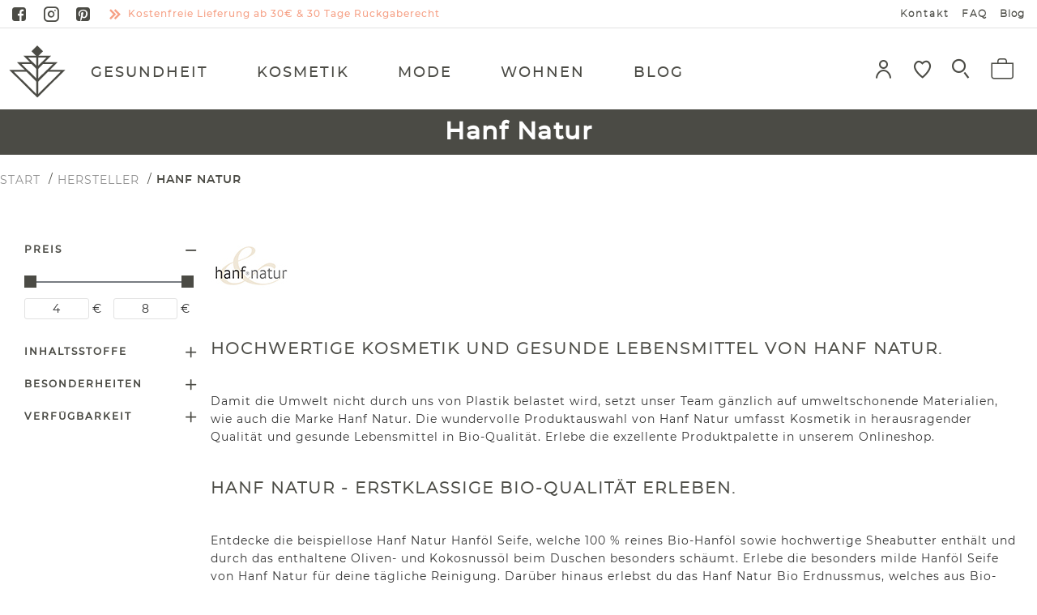

--- FILE ---
content_type: text/html; charset=utf-8
request_url: https://www.konzept-hanf.de/hanf-natur
body_size: 58500
content:
<!DOCTYPE html>
<html dir="ltr" lang="de" class="desktop mac chrome chrome131 webkit oc30 is-guest route-product-manufacturer-info manufacturer-25 store-0 skin-1 desktop-header-active compact-sticky mobile-sticky no-language no-currency no-compare search-page layout-5 one-column column-left" data-jb="45643a14" data-jv="3.1.12" data-ov="3.0.3.8">
<head typeof="og:website">
<meta charset="UTF-8" />
<meta name="viewport" content="width=device-width, initial-scale=1.0">
<meta http-equiv="X-UA-Compatible" content="IE=edge">
<title>Hanf Natur Produktauswahl in Bio-Qualität online kaufen</title>
<base href="https://www.konzept-hanf.de/" />
<link rel="preload" href="catalog/view/theme/journal3/icons_custom/fonts/icomoon.woff?v=7135c95a14" as="font" crossorigin>

<script  async  src="https://eu-library.klarnaservices.com/lib.js"
  data-client-id="24b3611a-c342-5325-a335-6f61c5ae737a"
></script>

<meta name="description" content="Wundervolle Kosmetik und Lebensmittel der exzellenten Marke Hanf Natur. Entdecke hervorragende Produkte in Bio-Qualität online bei uns im Shop." />

                        <link href="catalog/view/javascript/bootstrap/css/bootstrap.min.css" rel="stylesheet" media="screen" />
            <script src="catalog/view/javascript/bootstrap/js/bootstrap.min.js" type="text/javascript"></script>
                      
<script>window['Journal'] = {"isPopup":false,"isPhone":false,"isTablet":false,"isDesktop":true,"filterScrollTop":false,"filterUrlValuesSeparator":",","countdownDay":"Tagen","countdownHour":"Stunden","countdownMin":"Minuten","countdownSec":"Secunden","globalPageColumnLeftTabletStatus":false,"globalPageColumnRightTabletStatus":false,"globalCarouselSpeed":"500","globalCarouselAutoPlay":false,"globalCarouselPauseOnHover":true,"globalCarouselDelay":"3000","globalCarouselLoop":false,"scrollTop":true,"scrollToTop":false,"notificationHideAfter":"5000","quickviewPageStyleCloudZoomStatus":true,"quickviewPageStyleAdditionalImagesCarousel":true,"quickviewPageStyleAdditionalImagesCarouselStyleSpeed":"500","quickviewPageStyleAdditionalImagesCarouselStyleAutoPlay":false,"quickviewPageStyleAdditionalImagesCarouselStylePauseOnHover":true,"quickviewPageStyleAdditionalImagesCarouselStyleDelay":"3000","quickviewPageStyleAdditionalImagesCarouselStyleLoop":false,"quickviewPageStyleAdditionalImagesHeightAdjustment":"5","quickviewPageStyleProductStockUpdate":false,"quickviewPageStylePriceUpdate":false,"quickviewPageStyleOptionsSelect":"none","quickviewText":"Schnellansicht","mobileHeaderOn":"tablet","subcategoriesCarouselStyleSpeed":"500","subcategoriesCarouselStyleAutoPlay":false,"subcategoriesCarouselStylePauseOnHover":true,"subcategoriesCarouselStyleDelay":"3000","subcategoriesCarouselStyleLoop":false,"productPageStyleImageCarouselStyleSpeed":"500","productPageStyleImageCarouselStyleAutoPlay":false,"productPageStyleImageCarouselStylePauseOnHover":true,"productPageStyleImageCarouselStyleDelay":"3000","productPageStyleImageCarouselStyleLoop":false,"productPageStyleCloudZoomStatus":false,"productPageStyleCloudZoomPosition":"inner","productPageStyleAdditionalImagesCarousel":false,"productPageStyleAdditionalImagesCarouselStyleSpeed":"500","productPageStyleAdditionalImagesCarouselStyleAutoPlay":false,"productPageStyleAdditionalImagesCarouselStylePauseOnHover":true,"productPageStyleAdditionalImagesCarouselStyleDelay":"3000","productPageStyleAdditionalImagesCarouselStyleLoop":false,"productPageStyleAdditionalImagesHeightAdjustment":"5","productPageStyleProductStockUpdate":true,"productPageStylePriceUpdate":true,"productPageStyleOptionsSelect":"required","infiniteScrollStatus":true,"infiniteScrollOffset":"4","infiniteScrollLoadPrev":"Vorherige Produkte laden","infiniteScrollLoadNext":"N\u00e4chste Produkte laden","infiniteScrollLoading":"L\u00e4dt...","infiniteScrollNoneLeft":"Sie haben das Ende der Liste erreicht.","checkoutUrl":"https:\/\/www.konzept-hanf.de\/index.php?route=checkout\/checkout","headerHeight":"120","headerCompactHeight":"100","mobileMenuOn":"","searchStyleSearchAutoSuggestStatus":true,"searchStyleSearchAutoSuggestDescription":true,"searchStyleSearchAutoSuggestSubCategories":true,"headerMiniSearchDisplay":"page","stickyStatus":true,"stickyFullHomePadding":false,"stickyFullwidth":true,"stickyAt":"","stickyHeight":"40","headerTopBarHeight":"35","topBarStatus":true,"headerType":"compact","headerMobileHeight":"60","headerMobileStickyStatus":true,"headerMobileTopBarVisibility":true,"headerMobileTopBarHeight":"35","currency_left":"","currency_right":"\u20ac","currency_decimal":",","currency_thousand":".","mobileFilterButtonText":"Filter","filterBase":"https:\/\/www.konzept-hanf.de\/hanf-natur","columnsCount":1};</script>
<script>// forEach polyfill
if (window.NodeList && !NodeList.prototype.forEach) {
	NodeList.prototype.forEach = Array.prototype.forEach;
}

(function () {
	if (Journal['isPhone']) {
		return;
	}

	var wrappers = ['search', 'cart', 'cart-content', 'logo', 'language', 'currency'];
	var documentClassList = document.documentElement.classList;

	function extractClassList() {
		return ['desktop', 'tablet', 'phone', 'desktop-header-active', 'mobile-header-active', 'mobile-menu-active'].filter(function (cls) {
			return documentClassList.contains(cls);
		});
	}

	function mqr(mqls, listener) {
		Object.keys(mqls).forEach(function (k) {
			mqls[k].addListener(listener);
		});

		listener();
	}

	function mobileMenu() {
		console.warn('mobile menu!');

		var element = document.querySelector('#main-menu');
		var wrapper = document.querySelector('.mobile-main-menu-wrapper');

		if (element && wrapper) {
			wrapper.appendChild(element);
		}

		var main_menu = document.querySelector('.main-menu');

		if (main_menu) {
			main_menu.classList.add('accordion-menu');
		}

		document.querySelectorAll('.main-menu .dropdown-toggle').forEach(function (element) {
			element.classList.remove('dropdown-toggle');
			element.classList.add('collapse-toggle');
			element.removeAttribute('data-toggle');
		});

		document.querySelectorAll('.main-menu .dropdown-menu').forEach(function (element) {
			element.classList.remove('dropdown-menu');
			element.classList.remove('j-dropdown');
			element.classList.add('collapse');
		});
	}

	function desktopMenu() {
		console.warn('desktop menu!');

		var element = document.querySelector('#main-menu');
		var wrapper = document.querySelector('.desktop-main-menu-wrapper');

		if (element && wrapper) {
			wrapper.insertBefore(element, document.querySelector('#main-menu-2'));
		}

		var main_menu = document.querySelector('.main-menu');

		if (main_menu) {
			main_menu.classList.remove('accordion-menu');
		}

		document.querySelectorAll('.main-menu .collapse-toggle').forEach(function (element) {
			element.classList.add('dropdown-toggle');
			element.classList.remove('collapse-toggle');
			element.setAttribute('data-toggle', 'dropdown');
		});

		document.querySelectorAll('.main-menu .collapse').forEach(function (element) {
			element.classList.add('dropdown-menu');
			element.classList.add('j-dropdown');
			element.classList.remove('collapse');
		});

		document.body.classList.remove('mobile-wrapper-open');
	}

	function mobileHeader() {
		console.warn('mobile header!');

		Object.keys(wrappers).forEach(function (k) {
			var element = document.querySelector('#' + wrappers[k]);
			var wrapper = document.querySelector('.mobile-' + wrappers[k] + '-wrapper');

			if (element && wrapper) {
				wrapper.appendChild(element);
			}

			if (wrappers[k] === 'cart-content') {
				if (element) {
					element.classList.remove('j-dropdown');
					element.classList.remove('dropdown-menu');
				}
			}
		});

		var search = document.querySelector('#search');
		var cart = document.querySelector('#cart');

		if (search && (Journal['searchStyle'] === 'full')) {
			search.classList.remove('full-search');
			search.classList.add('mini-search');
		}

		if (cart && (Journal['cartStyle'] === 'full')) {
			cart.classList.remove('full-cart');
			cart.classList.add('mini-cart')
		}
	}

	function desktopHeader() {
		console.warn('desktop header!');

		Object.keys(wrappers).forEach(function (k) {
			var element = document.querySelector('#' + wrappers[k]);
			var wrapper = document.querySelector('.desktop-' + wrappers[k] + '-wrapper');

			if (wrappers[k] === 'cart-content') {
				if (element) {
					element.classList.add('j-dropdown');
					element.classList.add('dropdown-menu');
					document.querySelector('#cart').appendChild(element);
				}
			} else {
				if (element && wrapper) {
					wrapper.appendChild(element);
				}
			}
		});

		var search = document.querySelector('#search');
		var cart = document.querySelector('#cart');

		if (search && (Journal['searchStyle'] === 'full')) {
			search.classList.remove('mini-search');
			search.classList.add('full-search');
		}

		if (cart && (Journal['cartStyle'] === 'full')) {
			cart.classList.remove('mini-cart');
			cart.classList.add('full-cart');
		}

		documentClassList.remove('mobile-cart-content-container-open');
		documentClassList.remove('mobile-main-menu-container-open');
		documentClassList.remove('mobile-overlay');
	}

	function moveElements(classList) {
		if (classList.includes('mobile-header-active')) {
			mobileHeader();
			mobileMenu();
		} else if (classList.includes('mobile-menu-active')) {
			desktopHeader();
			mobileMenu();
		} else {
			desktopHeader();
			desktopMenu();
		}
	}

	var mqls = {
		phone: window.matchMedia('(max-width: 768px)'),
		tablet: window.matchMedia('(max-width: 1024px)'),
		menu: window.matchMedia('(max-width: ' + Journal['mobileMenuOn'] + 'px)')
	};

	mqr(mqls, function () {
		var oldClassList = extractClassList();

		if (Journal['isDesktop']) {
			if (mqls.phone.matches) {
				documentClassList.remove('desktop');
				documentClassList.remove('tablet');
				documentClassList.add('mobile');
				documentClassList.add('phone');
			} else if (mqls.tablet.matches) {
				documentClassList.remove('desktop');
				documentClassList.remove('phone');
				documentClassList.add('mobile');
				documentClassList.add('tablet');
			} else {
				documentClassList.remove('mobile');
				documentClassList.remove('phone');
				documentClassList.remove('tablet');
				documentClassList.add('desktop');
			}

			if (documentClassList.contains('phone') || (documentClassList.contains('tablet') && Journal['mobileHeaderOn'] === 'tablet')) {
				documentClassList.remove('desktop-header-active');
				documentClassList.add('mobile-header-active');
			} else {
				documentClassList.remove('mobile-header-active');
				documentClassList.add('desktop-header-active');
			}
		}

		if (documentClassList.contains('desktop-header-active') && mqls.menu.matches) {
			documentClassList.add('mobile-menu-active');
		} else {
			documentClassList.remove('mobile-menu-active');
		}

		var newClassList = extractClassList();

		if (oldClassList.join(' ') !== newClassList.join(' ')) {
			if (documentClassList.contains('safari') && !documentClassList.contains('ipad') && navigator.maxTouchPoints && navigator.maxTouchPoints > 2) {
				window.fetch('index.php?route=journal3/journal3/device_detect', {
					method: 'POST',
					body: 'device=ipad',
					headers: {
						'Content-Type': 'application/x-www-form-urlencoded'
					}
				}).then(function (data) {
					return data.json();
				}).then(function (data) {
					if (data.response.reload) {
						window.location.reload();
					}
				});
			}

			if (document.readyState === 'loading') {
				document.addEventListener('DOMContentLoaded', function () {
					moveElements(newClassList);
				});
			} else {
				moveElements(newClassList);
			}
		}
	});

})();

(function () {
	var cookies = {};
	var style = document.createElement('style');
	var documentClassList = document.documentElement.classList;

	document.head.appendChild(style);

	document.cookie.split('; ').forEach(function (c) {
		var cc = c.split('=');
		cookies[cc[0]] = cc[1];
	});

	if (Journal['popup']) {
		for (var i in Journal['popup']) {
			if (!cookies['p-' + Journal['popup'][i]['c']]) {
				documentClassList.add('popup-open');
				documentClassList.add('popup-center');
				break;
			}
		}
	}

	if (Journal['notification']) {
		for (var i in Journal['notification']) {
			if (cookies['n-' + Journal['notification'][i]['c']]) {
				style.sheet.insertRule('.module-notification-' + Journal['notification'][i]['m'] + '{ display:none }');
			}
		}
	}

	if (Journal['headerNotice']) {
		for (var i in Journal['headerNotice']) {
			if (cookies['hn-' + Journal['headerNotice'][i]['c']]) {
				style.sheet.insertRule('.module-header_notice-' + Journal['headerNotice'][i]['m'] + '{ display:none }');
			}
		}
	}

	if (Journal['layoutNotice']) {
		for (var i in Journal['layoutNotice']) {
			if (cookies['ln-' + Journal['layoutNotice'][i]['c']]) {
				style.sheet.insertRule('.module-layout_notice-' + Journal['layoutNotice'][i]['m'] + '{ display:none }');
			}
		}
	}
})();
</script>

<script  async  src="https://eu-library.klarnaservices.com/lib.js"
  data-client-id="24b3611a-c342-5325-a335-6f61c5ae737a"
></script>

<link href="catalog/view/javascript/bootstrap/css/bootstrap.min.css?v=45643a14" type="text/css" rel="stylesheet" media="all" />
<link href="catalog/view/javascript/font-awesome/css/font-awesome.min.css?v=45643a14" type="text/css" rel="stylesheet" media="all" />
<link href="catalog/view/theme/journal3/lib/ion-rangeSlider/ion.rangeSlider.css?v=45643a14" type="text/css" rel="stylesheet" media="all" />
<link href="catalog/view/theme/journal3/stylesheet/style.min.css?v=45643a14" type="text/css" rel="stylesheet" media="all" />
<link href="catalog/view/javascript/jquery/datetimepicker/bootstrap-datetimepicker.min.css?v=45643a14" type="text/css" rel="stylesheet" media="all" />
<link href="catalog/view/javascript/magnific-popup-psa/magnific-popup.css?v=45643a14" type="text/css" rel="stylesheet" media="all" />
<link href="catalog/view/javascript/magnific-popup-psa/popup-effect.css?v=45643a14" type="text/css" rel="stylesheet" media="all" />
<link href="catalog/view/javascript/magnific-popup-psa/notify-form.css?v=45643a14" type="text/css" rel="stylesheet" media="all" />
<link href="catalog/view/theme/default/devmanextensions/options_combinations/stylesheet/image-picker.css?v=45643a14" type="text/css" rel="stylesheet" media="all" />

        
      
<link href="https://www.konzept-hanf.de/hanf-natur" rel="canonical" />
<link href="https://www.konzept-hanf.de/image/catalog/logo/Konzept-hanf-logo-g-01.png" rel="icon" />
<!-- Global site tag (gtag.js) - Google Analytics -->
<script async src="https://www.googletagmanager.com/gtag/js?id=G-BHRSHMS5ZM"></script>
<script>
  window.dataLayer = window.dataLayer || [];
  function gtag(){dataLayer.push(arguments);}
  gtag('js', new Date());

  gtag('config', 'G-BHRSHMS5ZM');
</script>

<style>
.blog-post .post-details .post-stats{white-space:nowrap;overflow-x:auto;overflow-y:hidden;color:rgba(105, 105, 115, 1);margin-top:15px;margin-bottom:35px;border-width:0;border-bottom-width:1px;border-style:solid;border-color:rgba(75, 75, 69, 1)}.blog-post .post-details .post-stats .p-category{flex-wrap:nowrap;display:inline-flex}.mobile .blog-post .post-details .post-stats{overflow-x:scroll}.blog-post .post-details .post-stats::-webkit-scrollbar{-webkit-appearance:none;height:1px;height:2px;width:2px}.blog-post .post-details .post-stats::-webkit-scrollbar-track{background-color:white;background-color:rgba(238, 238, 238, 1)}.blog-post .post-details .post-stats::-webkit-scrollbar-thumb{background-color:#999;background-color:rgba(142, 142, 142, 1)}.blog-post .post-details .post-stats .p-posted{display:inline-flex}.blog-post .post-details .post-stats .p-author{display:inline-flex}.blog-post .post-details .post-stats .p-date{display:inline-flex}.p-date-image{color:rgba(255, 255, 255, 1);font-weight:700;background:rgba(142, 142, 142, 1);margin:7px;border-radius:px}.blog-post .post-details .post-stats .p-comment{display:inline-flex}.blog-post .post-details .post-stats .p-view{display:inline-flex}.post-details{padding-bottom:20px}.post-content>p{margin-bottom:10px}.post-content{font-size:15px;column-count:initial;column-gap:50px;column-rule-style:none}.post-image{display:block;text-align:left;float:none}.post-image
img{box-shadow:0 5px 35px -5px rgba(0, 0, 0, 0.07)}.blog-post
.tags{margin-top:15px;justify-content:flex-start;font-size:13px;font-weight:700;justify-content:flex-start}.blog-post .tags a, .blog-post .tags-title{margin-right:8px;margin-bottom:8px}.blog-post .tags
b{display:none}.blog-post .tags
a{border-radius:10px;padding-right:8px;padding-left:8px;font-size:13px;color:rgba(230, 230, 230, 1);font-weight:400;text-decoration:none;background:rgba(44, 54, 64, 1)}.blog-post .tags a:hover{color:rgba(255,255,255,1);background:rgba(75,75,69,1)}.post-comments{margin-top:20px}.post-comment{margin-bottom:30px;padding-bottom:15px;border-width:0;border-bottom-width:1px;border-style:solid}.post-reply{margin-top:15px;margin-left:60px;padding-top:20px;border-width:0;border-top-width:1px;border-style:solid}.user-avatar{display:none;margin-right:15px;border-radius:50%}.module-blog_comments .side-image{display:none}.post-comment .user-name{font-size:18px;font-weight:700}.post-comment .user-data
div{font-size:12px}.post-comment .user-site::before{left:-1px}.blog-post .has-error{color:rgba(142, 142, 142, 1) !important}.blog-post .form-group .control-label{max-width:9999px;padding-bottom:2px;justify-content:flex-start}.blog-post .has-error .form-control{border-color:rgba(142, 142, 142, 1) !important}.blog-post .required .control-label::after, .blog-post .required .control-label + div::before, .blog-post .text-danger{color:rgba(213, 229, 209, 1)}.blog-post .form-group{margin-bottom:5px}.blog-post .required.has-error .control-label::after, .blog-post .required.has-error .control-label+div::before{color:rgba(142, 142, 142, 1) !important}.blog-post input.form-control{background:rgba(255, 255, 255, 1) !important;border-width:1px !important;border-style:solid !important;border-color:rgba(226, 226, 226, 1) !important;border-radius:3px !important}.blog-post input.form-control:focus, .blog-post input.form-control:active{border-color:rgba(75, 75, 69, 1) !important}.blog-post input.form-control:hover{box-shadow:0 5px 35px -5px rgba(0, 0, 0, 0.07)}.blog-post input.form-control:focus{box-shadow:inset 0 0 5px rgba(0, 0, 0, 0.1)}.blog-post textarea.form-control{background:rgba(255, 255, 255, 1) !important;border-width:1px !important;border-style:solid !important;border-color:rgba(226, 226, 226, 1) !important;border-radius:3px !important}.blog-post textarea.form-control:focus, .blog-post textarea.form-control:active{border-color:rgba(75, 75, 69, 1) !important}.blog-post textarea.form-control:hover{box-shadow:0 5px 35px -5px rgba(0, 0, 0, 0.07)}.blog-post textarea.form-control:focus{box-shadow:inset 0 0 5px rgba(0, 0, 0, 0.1)}.blog-post select.form-control{background:rgba(255, 255, 255, 1) !important;border-width:1px !important;border-style:solid !important;border-color:rgba(226, 226, 226, 1) !important;border-radius:3px !important;max-width:200px}.blog-post select.form-control:focus, .blog-post select.form-control:active{border-color:rgba(75, 75, 69, 1) !important}.blog-post select.form-control:hover{box-shadow:0 5px 35px -5px rgba(0, 0, 0, 0.07)}.blog-post select.form-control:focus{box-shadow:inset 0 0 5px rgba(0, 0, 0, 0.1)}.blog-post
.radio{width:100%}.blog-post
.checkbox{width:100%}.blog-post .input-group .input-group-btn .btn, .blog-post .input-group .input-group-btn .btn:visited{font-size:13px;color:rgba(255, 255, 255, 1);font-weight:400;text-transform:uppercase;letter-spacing:1px}.blog-post .input-group .input-group-btn .btn:hover{color:rgba(255, 255, 255, 1) !important;background:rgba(142, 142, 142, 1) !important}.blog-post .input-group .input-group-btn .btn:active, .blog-post .input-group .input-group-btn .btn:hover:active, .blog-post .input-group .input-group-btn .btn:focus:active{color:rgba(255, 255, 255, 1) !important;background:rgba(142, 142, 142, 1) !important;box-shadow:none}.blog-post .input-group .input-group-btn .btn:focus{color:rgba(255, 255, 255, 1) !important;background:rgba(142, 142, 142, 1);box-shadow:none}.blog-post .input-group .input-group-btn
.btn{background:rgba(75, 75, 69, 1);border-width:2px;border-style:none;padding:15px;padding-right:20px;padding-left:20px;box-shadow:none;border-radius:3px !important;min-width:35px;min-height:35px;margin-left:5px}.desktop .blog-post .input-group .input-group-btn .btn:hover{box-shadow:none}.blog-post .input-group .input-group-btn .btn.btn.disabled::after{font-size:1empx}.blog-post .product-option-file .btn i::before{content:'\ebd8' !important;font-family:icomoon !important}.reply-form .has-error{color:rgba(142, 142, 142, 1) !important}.reply-form .form-group .control-label{max-width:9999px;padding-bottom:2px;justify-content:flex-start}.reply-form .has-error .form-control{border-color:rgba(142, 142, 142, 1) !important}.reply-form .required .control-label::after, .reply-form .required .control-label + div::before, .reply-form .text-danger{color:rgba(213, 229, 209, 1)}.reply-form .form-group{margin-bottom:5px}.reply-form .required.has-error .control-label::after, .reply-form .required.has-error .control-label+div::before{color:rgba(142, 142, 142, 1) !important}.reply-form input.form-control{background:rgba(255, 255, 255, 1) !important;border-width:1px !important;border-style:solid !important;border-color:rgba(226, 226, 226, 1) !important;border-radius:3px !important}.reply-form input.form-control:focus, .reply-form input.form-control:active{border-color:rgba(75, 75, 69, 1) !important}.reply-form input.form-control:hover{box-shadow:0 5px 35px -5px rgba(0, 0, 0, 0.07)}.reply-form input.form-control:focus{box-shadow:inset 0 0 5px rgba(0, 0, 0, 0.1)}.reply-form textarea.form-control{background:rgba(255, 255, 255, 1) !important;border-width:1px !important;border-style:solid !important;border-color:rgba(226, 226, 226, 1) !important;border-radius:3px !important}.reply-form textarea.form-control:focus, .reply-form textarea.form-control:active{border-color:rgba(75, 75, 69, 1) !important}.reply-form textarea.form-control:hover{box-shadow:0 5px 35px -5px rgba(0, 0, 0, 0.07)}.reply-form textarea.form-control:focus{box-shadow:inset 0 0 5px rgba(0, 0, 0, 0.1)}.reply-form select.form-control{background:rgba(255, 255, 255, 1) !important;border-width:1px !important;border-style:solid !important;border-color:rgba(226, 226, 226, 1) !important;border-radius:3px !important;max-width:200px}.reply-form select.form-control:focus, .reply-form select.form-control:active{border-color:rgba(75, 75, 69, 1) !important}.reply-form select.form-control:hover{box-shadow:0 5px 35px -5px rgba(0, 0, 0, 0.07)}.reply-form select.form-control:focus{box-shadow:inset 0 0 5px rgba(0, 0, 0, 0.1)}.reply-form
.radio{width:100%}.reply-form
.checkbox{width:100%}.reply-form .input-group .input-group-btn .btn, .reply-form .input-group .input-group-btn .btn:visited{font-size:13px;color:rgba(255, 255, 255, 1);font-weight:400;text-transform:uppercase;letter-spacing:1px}.reply-form .input-group .input-group-btn .btn:hover{color:rgba(255, 255, 255, 1) !important;background:rgba(142, 142, 142, 1) !important}.reply-form .input-group .input-group-btn .btn:active, .reply-form .input-group .input-group-btn .btn:hover:active, .reply-form .input-group .input-group-btn .btn:focus:active{color:rgba(255, 255, 255, 1) !important;background:rgba(142, 142, 142, 1) !important;box-shadow:none}.reply-form .input-group .input-group-btn .btn:focus{color:rgba(255, 255, 255, 1) !important;background:rgba(142, 142, 142, 1);box-shadow:none}.reply-form .input-group .input-group-btn
.btn{background:rgba(75, 75, 69, 1);border-width:2px;border-style:none;padding:15px;padding-right:20px;padding-left:20px;box-shadow:none;border-radius:3px !important;min-width:35px;min-height:35px;margin-left:5px}.desktop .reply-form .input-group .input-group-btn .btn:hover{box-shadow:none}.reply-form .input-group .input-group-btn .btn.btn.disabled::after{font-size:1empx}.reply-form .product-option-file .btn i::before{content:'\ebd8' !important;font-family:icomoon !important}.post-comments form
.buttons{padding-top:20px;border-radius:0px;box-shadow:none}.post-comments form .buttons:hover{box-shadow:none}.post-comments form .buttons .pull-right .btn, .post-comments form .buttons .pull-right .btn:visited{font-family:montserratmedium;color:rgba(255, 255, 255, 1)}.post-comments form .buttons .pull-right
.btn{background:rgba(246, 160, 133, 1);border-width:0px}.post-comments form .buttons .pull-right .btn:hover{background:rgba(142, 142, 142, 1) !important}.post-comments form .buttons .pull-right .btn:active, .post-comments form .buttons .pull-right .btn:hover:active, .post-comments form .buttons .pull-right .btn:focus:active{background:rgba(246, 160, 133, 1) !important}.post-comments form .buttons .pull-right .btn:focus{background:rgba(246, 160, 133, 1)}.post-comments form .buttons .pull-right .btn.btn.disabled::after{font-size:20px}.post-comments form .buttons .pull-left .btn, .post-comments form .buttons .pull-left .btn:visited{font-family:montserratmedium;color:rgba(255, 255, 255, 1);letter-spacing:1px}.post-comments form .buttons .pull-left .btn:hover{color:rgba(255, 255, 255, 1) !important;background:rgba(142, 142, 142, 1) !important}.post-comments form .buttons .pull-left
.btn{background:rgba(75, 75, 69, 1);border-radius:0px !important}.post-comments form .buttons .pull-left .btn.btn.disabled::after{font-size:1empx}.post-comments form .buttons>div{flex:1;width:auto;flex-basis:0}.post-comments form .buttons > div
.btn{width:100%}.post-comments form .buttons .pull-left{margin-right:0}.post-comments form .buttons>div+div{padding-left:10px}.post-comments form .buttons .pull-right:only-child{flex:1;margin:0
auto 0 auto}.post-comments form .buttons .pull-right:only-child
.btn{width:100%}.post-comments form .buttons input+.btn{margin-top:5px}.post-comment .user-data .user-date{display:inline-flex}.post-comment .user-data .user-time{display:inline-flex}.comment-form .form-group:not(.required){display:none}.user-data .user-site{display:none}.main-posts.post-grid .post-layout.swiper-slide{margin-right:0px;width:calc((100% - 2 * 0px) / 3 - 0.01px)}.main-posts.post-grid .post-layout:not(.swiper-slide){padding:0px;width:calc(100% / 3 - 0.01px)}.one-column #content .main-posts.post-grid .post-layout.swiper-slide{margin-right:25px;width:calc((100% - 2 * 25px) / 3 - 0.01px)}.one-column #content .main-posts.post-grid .post-layout:not(.swiper-slide){padding:12.5px;width:calc(100% / 3 - 0.01px)}.two-column #content .main-posts.post-grid .post-layout.swiper-slide{margin-right:0px;width:calc((100% - 1 * 0px) / 2 - 0.01px)}.two-column #content .main-posts.post-grid .post-layout:not(.swiper-slide){padding:0px;width:calc(100% / 2 - 0.01px)}.side-column .main-posts.post-grid .post-layout.swiper-slide{margin-right:0px;width:calc((100% - 0 * 0px) / 1 - 0.01px)}.side-column .main-posts.post-grid .post-layout:not(.swiper-slide){padding:0px;width:calc(100% / 1 - 0.01px)}.main-posts.post-grid{margin:-12px}.post-grid .post-thumb:hover .image
img{transform:scale(1.15)}.post-grid .post-thumb
.caption{position:relative;bottom:auto;width:auto}.post-grid .post-thumb
.name{display:flex;width:auto;margin-left:auto;margin-right:auto;justify-content:flex-start;margin-left:0;margin-right:auto;margin-top:15px;margin-bottom:10px}.post-grid .post-thumb .name
a{white-space:nowrap;overflow:hidden;text-overflow:ellipsis;font-family:Vollkorn;font-weight:700;font-size:24px;color:rgba(58, 71, 84, 0.5)}.post-grid .post-thumb
.description{display:block;color:rgba(75, 75, 69, 1)}.post-grid .post-thumb .button-group{display:flex;justify-content:flex-start;padding-top:20px}.post-grid .post-thumb .btn-read-more::before{display:inline-block}.post-grid .post-thumb .btn-read-more::after{display:inline-block;content:'\e9b1' !important;font-family:icomoon !important}.post-grid .post-thumb .btn-read-more .btn-text{display:inline-block;padding:0
.4em}.post-grid .post-thumb .btn-read-more.btn, .post-grid .post-thumb .btn-read-more.btn:visited{font-size:13px;color:rgba(105, 105, 115, 1);font-weight:400;text-transform:uppercase}.post-grid .post-thumb .btn-read-more.btn:hover{color:rgba(255, 255, 255, 1) !important;background:rgba(75, 75, 69, 1) !important}.post-grid .post-thumb .btn-read-more.btn:active, .post-grid .post-thumb .btn-read-more.btn:hover:active, .post-grid .post-thumb .btn-read-more.btn:focus:active{color:rgba(255, 255, 255, 1) !important;background:rgba(13, 47, 88, 1) !important;border-color:rgba(75, 75, 69, 1) !important;box-shadow:inset 0 0 5px rgba(0, 0, 0, 0.1)}.post-grid .post-thumb .btn-read-more.btn:focus{color:rgba(255, 255, 255, 1) !important;background:rgba(13, 47, 88, 1);box-shadow:inset 0 0 5px rgba(0, 0, 0, 0.1)}.post-grid .post-thumb .btn-read-more.btn{background:none;border-width:1px;border-style:solid;border-color:rgba(105, 105, 115, 1);padding:12px;padding-right:15px;padding-left:15px}.post-grid .post-thumb .btn-read-more.btn:hover, .post-grid .post-thumb .btn-read-more.btn:active:hover{border-color:rgba(75, 75, 69, 1)}.desktop .post-grid .post-thumb .btn-read-more.btn:hover{box-shadow:0 10px 40px rgba(0, 0, 0, 0.15)}.post-grid .post-thumb .btn-read-more.btn.btn.disabled::after{font-size:20px}.post-grid .post-thumb .post-stats{display:flex;color:rgba(230, 230, 230, 1);justify-content:flex-start;position:absolute;transform:translateY(-100%);width:100%;background:rgba(44, 54, 64, 0.5);padding:7px;padding-left:12px}.post-grid .post-thumb .post-stats .p-author{display:flex}.post-grid .post-thumb .p-date{display:flex}.post-grid .post-thumb .post-stats .p-comment{display:flex}.post-grid .post-thumb .post-stats .p-view{display:flex}.post-list .post-layout:not(.swiper-slide){margin-bottom:30px}.post-list .post-thumb
.caption{flex-basis:200px;padding-left:20px}.desktop .post-list .post-thumb:hover{box-shadow:0 15px 90px -10px rgba(0, 0, 0, 0.2)}.post-list .post-thumb:hover .image
img{transform:scale(1.15)}.post-list .post-thumb
.name{display:flex;width:auto;margin-left:auto;margin-right:auto;justify-content:flex-start;margin-left:0;margin-right:auto}.post-list .post-thumb .name
a{white-space:normal;overflow:visible;text-overflow:initial;font-family:Vollkorn;font-weight:700;font-size:26px;color:rgba(75, 75, 69, 1)}.post-list .post-thumb
.description{display:block;color:rgba(75, 75, 69, 1);padding-top:5px;padding-bottom:5px;margin-top:10px;margin-bottom:10px}.post-list .post-thumb .button-group{display:flex;justify-content:flex-start}.post-list .post-thumb .btn-read-more::before{display:inline-block}.post-list .post-thumb .btn-read-more .btn-text{display:inline-block;padding:0
.4em}.post-list .post-thumb .btn-read-more::after{content:'\e5c8' !important;font-family:icomoon !important}.post-list .post-thumb .btn-read-more.btn, .post-list .post-thumb .btn-read-more.btn:visited{font-family:montserratmedium;font-size:14px;color:rgba(255, 255, 255, 1);font-weight:700;letter-spacing:1px}.post-list .post-thumb .btn-read-more.btn:hover{color:rgba(75, 75, 69, 1) !important;background:rgba(255, 255, 255, 1) !important}.post-list .post-thumb .btn-read-more.btn{background:none;border-width:2px;border-style:solid;border-color:rgba(255, 255, 255, 1);box-shadow:none}.post-list .post-thumb .btn-read-more.btn:active, .post-list .post-thumb .btn-read-more.btn:hover:active, .post-list .post-thumb .btn-read-more.btn:focus:active{background:rgba(238, 238, 238, 1) !important}.post-list .post-thumb .btn-read-more.btn:focus{background:rgba(238, 238, 238, 1)}.post-list .post-thumb .btn-read-more.btn.btn.disabled::after{font-size:1empx}.post-list .post-thumb .post-stats{display:flex;justify-content:flex-start;margin-bottom:10px}.post-list .post-thumb .post-stats .p-author{display:block}.post-list .post-thumb .p-date{display:flex}.post-list .post-thumb .post-stats .p-comment{display:block}.post-list .post-thumb .post-stats .p-view{display:flex}.blog-feed
span{display:block;font-family:Hind Madurai !important;font-weight:700 !important;color:rgba(75, 75, 69, 1) !important}.blog-feed{display:none}.blog-feed::before{content:'\f143' !important;font-family:icomoon !important;font-size:14px;color:rgba(142, 142, 142, 1)}.desktop .blog-feed:hover
span{color:rgba(142, 142, 142, 1) !important}.countdown{font-size:14px;color:rgba(255, 255, 255, 1);font-weight:700;background:rgba(44, 54, 64, 1);border-radius:3px}.countdown div
span{color:rgba(230,230,230,1);font-weight:400}.countdown>div{border-style:solid;border-color:rgba(75, 75, 69, 1)}.boxed-layout .site-wrapper{overflow:hidden}.boxed-layout
.header{padding:0
20px}.boxed-layout
.breadcrumb{padding-left:20px;padding-right:20px}.wrapper, .mega-menu-content, .site-wrapper > .container, .grid-cols,.desktop-header-active .is-sticky .header .desktop-main-menu-wrapper,.desktop-header-active .is-sticky .sticky-fullwidth-bg,.boxed-layout .site-wrapper, .breadcrumb, .title-wrapper, .page-title > span,.desktop-header-active .header .top-bar,.desktop-header-active .header .mid-bar,.desktop-main-menu-wrapper{max-width:1280px}.desktop-main-menu-wrapper .main-menu>.j-menu>.first-dropdown::before{transform:translateX(calc(0px - (100vw - 1280px) / 2))}html[dir='rtl'] .desktop-main-menu-wrapper .main-menu>.j-menu>.first-dropdown::before{transform:none;right:calc(0px - (100vw - 1280px) / 2)}.desktop-main-menu-wrapper .main-menu>.j-menu>.first-dropdown.mega-custom::before{transform:translateX(calc(0px - (200vw - 1280px) / 2))}html[dir='rtl'] .desktop-main-menu-wrapper .main-menu>.j-menu>.first-dropdown.mega-custom::before{transform:none;right:calc(0px - (200vw - 1280px) / 2)}body{background:rgba(255,255,255,1);font-family:Montserrat-Regular;font-size:14px;letter-spacing:1px;line-height:1.6;-webkit-font-smoothing:antialiased}#content{padding-top:40px;padding-bottom:40px}.column-left
#content{padding-left:20px}.column-right
#content{padding-right:20px}.side-column{max-width:240px;padding:20px;padding-top:40px;padding-left:0px}.one-column
#content{max-width:calc(100% - 240px)}.two-column
#content{max-width:calc(100% - 240px * 2)}#column-right{padding:20px;padding-top:40px;padding-right:0px}.page-title{display:block}.dropdown.dropdown .j-menu .dropdown>a>.count-badge{margin-right:0}.dropdown.dropdown .j-menu .dropdown>a>.count-badge+.open-menu+.menu-label{margin-left:7px}.dropdown.dropdown .j-menu .dropdown>a::after{display:block}.dropdown.dropdown .j-menu>li>a{font-size:14px;color:rgba(75, 75, 69, 1);font-weight:400;background:rgba(255, 255, 255, 1);padding:10px;padding-left:15px}.desktop .dropdown.dropdown .j-menu > li:hover > a, .dropdown.dropdown .j-menu>li.active>a{color:rgba(75, 75, 69, 1);background:rgba(255, 255, 255, 1)}.dropdown.dropdown .j-menu .links-text{white-space:normal;overflow:visible;text-overflow:initial}.dropdown.dropdown .j-menu>li>a::before{color:rgba(75, 75, 69, 1);margin-right:7px;min-width:20px;font-size:18px}.dropdown.dropdown .j-menu > li > a, .dropdown.dropdown.accordion-menu .menu-item > a + div, .dropdown.dropdown .accordion-menu .menu-item>a+div{border-style:none}.dropdown.dropdown .j-menu a .count-badge{display:none;position:relative}.dropdown.dropdown:not(.mega-menu) .j-dropdown{min-width:200px}.dropdown.dropdown:not(.mega-menu) .j-menu{box-shadow:30px 40px 90px -10px rgba(0, 0, 0, 0.2)}.dropdown.dropdown .j-dropdown::before{display:none;border-bottom-color:rgba(255,255,255,1);margin-left:15px;margin-top:-20px}.swiper-container{overflow:hidden}.swiper-buttons{display:none !important;top:50%;width:calc(100% - (-15px * 2));margin-top:-10px}.swiper-button-prev{left:0;right:auto;transform:translate(0,-50%)}.swiper-button-next{left:auto;right:0;transform:translate(0, -50%)}.swiper-buttons
div{width:35px;height:35px;background:none;border-width:4px;border-style:solid;border-color:rgba(255,255,255,1);border-radius:50%}.swiper-button-disabled{opacity:0}.swiper-buttons div::before{content:none !important}.swiper-buttons .swiper-button-next::before{content:none !important}.swiper-buttons div:not(.swiper-button-disabled):hover{background:rgba(142,142,142,1)}.swiper-pagination{display:block;padding:0px;background:none;left:50%;right:auto;transform:translateX(-50%)}.swiper{padding-bottom:30px}.swiper-pagination-bullet{width:8px;height:8px;background-color:rgba(226,226,226,1)}.swiper-pagination>span+span{margin-left:8px}.desktop .swiper-pagination-bullet:hover{background-color:rgba(213,229,209,1)}.swiper-pagination-bullet.swiper-pagination-bullet-active{background-color:rgba(142,142,142,1)}.swiper-pagination>span{border-radius:50px}html:not(.popup) .page-title{font-family:montserratmedium;font-size:30px;color:rgba(255, 255, 255, 1);background:rgba(75, 75, 69, 1);padding-top:10px;padding-right:20px;padding-bottom:10px;padding-left:20px;margin:0px;white-space:normal;overflow:visible;text-overflow:initial;text-align:center}html:not(.popup) .page-title::after{display:none;left:50%;right:initial;transform:translate3d(-50%,0,0)}html:not(.popup) .page-title.page-title>span::after{display:none;left:50%;right:initial;transform:translate3d(-50%,0,0)}.grid-col::before{display:none !important}.menu-label{font-family:Hind Madurai;font-weight:400;font-size:9px;color:rgba(255,255,255,1);text-transform:uppercase;background:rgba(142,142,142,1);border-radius:2px;padding:2px;padding-right:5px;padding-bottom:0px;padding-left:5px}.btn-primary.btn,.btn-primary.btn:visited{font-family:montserratmedium;color:rgba(255,255,255,1)}.btn-primary.btn:hover{color:rgba(255, 255, 255, 1) !important;background:rgba(142, 142, 142, 1) !important}.btn-primary.btn:active,.btn-primary.btn:hover:active,.btn-primary.btn:focus:active{color:rgba(255, 255, 255, 1) !important;background:rgba(142, 142, 142, 1) !important}.btn-primary.btn:focus{color:rgba(255, 255, 255, 1) !important;background:rgba(142,142,142,1)}.btn-primary.btn{background:rgba(75,75,69,1);border-width:0px}.btn-primary.btn.btn.disabled::after{font-size:20px}.btn-secondary.btn{background:rgba(75,75,69,1)}.btn-secondary.btn:hover{background:rgba(75, 75, 69, 1) !important}.btn-secondary.btn.btn.disabled::after{font-size:20px}.btn-success.btn,.btn-success.btn:visited{color:rgba(255,255,255,1)}.btn-success.btn:hover{color:rgba(186, 0, 0, 1) !important;background:rgba(142, 142, 142, 1) !important}.btn-success.btn{background:rgba(75,75,69,1)}.btn-success.btn.btn.disabled::after{font-size:1empx}.btn-danger.btn,.btn-danger.btn:visited{font-family:montserratmedium;color:rgba(255,255,255,1);letter-spacing:1px}.btn-danger.btn:hover{color:rgba(255, 255, 255, 1) !important;background:rgba(142, 142, 142, 1) !important}.btn-danger.btn{background:rgba(75, 75, 69, 1);border-radius:0px !important}.btn-danger.btn.btn.disabled::after{font-size:1empx}.btn-default.btn,.btn-default.btn:visited{font-size:13px;color:rgba(255,255,255,1);font-weight:400;text-transform:uppercase;letter-spacing:1px}.btn-default.btn:hover{color:rgba(255, 255, 255, 1) !important;background:rgba(142, 142, 142, 1) !important}.btn-default.btn:active,.btn-default.btn:hover:active,.btn-default.btn:focus:active{color:rgba(255, 255, 255, 1) !important;background:rgba(142, 142, 142, 1) !important;box-shadow:none}.btn-default.btn:focus{color:rgba(255, 255, 255, 1) !important;background:rgba(142,142,142,1);box-shadow:none}.btn-default.btn{background:rgba(75, 75, 69, 1);border-width:2px;border-style:none;padding:15px;padding-right:20px;padding-left:20px;box-shadow:none;border-radius:3px !important}.desktop .btn-default.btn:hover{box-shadow:none}.btn-default.btn.btn.disabled::after{font-size:1empx}.btn-warning.btn{background:rgba(142,142,142,1)}.btn-warning.btn:hover{background:rgba(75, 75, 69, 1) !important}.btn-warning.btn.btn.disabled::after{font-size:20px}.btn-info.btn,.btn-info.btn:visited{letter-spacing:1px}.btn-info.btn{background:rgba(75,75,69,1);padding:10px}.btn-info.btn:hover{background:rgba(75, 75, 69, 1) !important}.btn-info.btn.btn.disabled::after{font-size:20px}.btn-light.btn,.btn-light.btn:visited{font-family:montserratmedium;color:rgba(255,255,255,1);letter-spacing:1px}.btn-light.btn:hover{color:rgba(255, 255, 255, 1) !important;background:rgba(142, 142, 142, 1) !important}.btn-light.btn{background:rgba(75, 75, 69, 1);border-radius:0px !important}.btn-light.btn.btn.disabled::after{font-size:1empx}.btn-dark.btn{background:rgba(44,54,64,1)}.btn-dark.btn:hover{background:rgba(58, 71, 84, 0.5) !important}.btn-dark.btn.btn.disabled::after{font-size:20px}.buttons{margin-top:30px;box-shadow:none;font-size:12px}.buttons .pull-right .btn, .buttons .pull-right .btn:visited{font-size:13px;color:rgba(255, 255, 255, 1);font-weight:400;text-transform:uppercase;letter-spacing:1px}.buttons .pull-right .btn:hover{color:rgba(255, 255, 255, 1) !important;background:rgba(142, 142, 142, 1) !important}.buttons .pull-right .btn:active, .buttons .pull-right .btn:hover:active, .buttons .pull-right .btn:focus:active{color:rgba(255, 255, 255, 1) !important;background:rgba(142, 142, 142, 1) !important;box-shadow:none}.buttons .pull-right .btn:focus{color:rgba(255, 255, 255, 1) !important;background:rgba(142, 142, 142, 1);box-shadow:none}.buttons .pull-right
.btn{background:rgba(75, 75, 69, 1);border-width:2px;border-style:none;padding:15px;padding-right:20px;padding-left:20px;box-shadow:none;border-radius:3px !important}.desktop .buttons .pull-right .btn:hover{box-shadow:none}.buttons .pull-right .btn.btn.disabled::after{font-size:1empx}.buttons .pull-left
.btn{background:rgba(142, 142, 142, 1);box-shadow:none}.buttons .pull-left .btn:hover{background:rgba(75, 75, 69, 1) !important}.buttons .pull-left .btn.btn.disabled::after{font-size:1empx}.buttons>div{flex:1;width:auto;flex-basis:0}.buttons > div
.btn{width:100%}.buttons .pull-left{margin-right:0}.buttons>div+div{padding-left:20px}.buttons .pull-right:only-child{flex:1;margin:0
0 0 auto}.buttons .pull-right:only-child
.btn{width:100%}.buttons input+.btn{margin-top:5px}.buttons input[type=checkbox]{margin-right:7px !important;margin-left:3px !important}.tags{margin-top:15px;justify-content:flex-start;font-size:13px;font-weight:700}.tags a,.tags-title{margin-right:8px;margin-bottom:8px}.tags
b{display:none}.tags
a{border-radius:10px;padding-right:8px;padding-left:8px;font-size:13px;color:rgba(230, 230, 230, 1);font-weight:400;text-decoration:none;background:rgba(44, 54, 64, 1)}.tags a:hover{color:rgba(255,255,255,1);background:rgba(75,75,69,1)}.nav-tabs>li>a,.nav-tabs>li.active>a,.nav-tabs>li.active>a:hover,.nav-tabs>li.active>a:focus{font-family:montserratmedium;font-size:14px;color:rgba(75, 75, 69, 1);font-weight:700;text-transform:uppercase}.desktop .nav-tabs>li:hover>a,.nav-tabs>li.active>a{color:rgba(142,142,142,1)}.nav-tabs>li.active>a,.nav-tabs>li.active>a:hover,.nav-tabs>li.active>a:focus{color:rgba(142,142,142,1)}.nav-tabs>li{border-width:0;border-bottom-width:2px;border-style:solid;border-color:rgba(0,0,0,0);flex-grow:0}.nav-tabs>li.active{border-color:rgba(142,142,142,1)}.nav-tabs>li.active::after{display:none;border-top-width:10px}.nav-tabs>li>a{justify-content:center;white-space:normal;padding:0px;padding-bottom:10px}.nav-tabs>li>a::before{font-size:18px}.nav-tabs>li:not(.active)>a{box-shadow:none}.nav-tabs{display:flex;justify-content:flex-start;flex-wrap:nowrap;overflow-x:auto;overflow-y:hidden;min-width:50px}.nav-tabs>li:not(:last-child){margin-right:20px}.mobile .nav-tabs{overflow-x:scroll}.nav-tabs::-webkit-scrollbar{-webkit-appearance:none;height:1px;height:2px;width:2px}.nav-tabs::-webkit-scrollbar-track{background-color:white;background-color:rgba(238,238,238,1)}.nav-tabs::-webkit-scrollbar-thumb{background-color:#999;background-color:rgba(142,142,142,1)}.tab-container::before{display:none}.tab-content{padding-top:20px}.tab-container{display:block}.tab-container .nav-tabs{flex-direction:row}.alert{margin-bottom:20px}.breadcrumb{display:block !important;text-align:left;padding:10px;padding-top:20px;padding-bottom:15px;padding-left:0px;white-space:normal;-webkit-overflow-scrolling:touch}.breadcrumb::before{background:rgba(255, 255, 255, 1);box-shadow:none}.breadcrumb li:first-of-type a i::before{content:'\eae3' !important;font-family:icomoon !important;font-size:18px;top:1px;margin-bottom:5px}.breadcrumb
a{font-family:Montserrat-Regular;font-size:14px;color:rgba(142, 142, 142, 1);text-transform:uppercase}.breadcrumb li:last-of-type
a{font-family:montserratsemibold;font-size:14px;color:rgba(75,75,69,1);text-transform:uppercase}.breadcrumb>li+li:before{content:'/';color:rgba(75, 75, 69, 1);top:-1px}.mobile
.breadcrumb{overflow-x:visible}.breadcrumb::-webkit-scrollbar{-webkit-appearance:initial;height:1px;height:1px;width:1px}.breadcrumb::-webkit-scrollbar-track{background-color:white}.breadcrumb::-webkit-scrollbar-thumb{background-color:#999}.panel-group .panel-heading a::before{content:'\eba0' !important;font-family:icomoon !important;font-size:20px;color:rgba(75, 75, 69, 1);margin-right:3px;order:10}.desktop .panel-group .panel-heading:hover a::before{color:rgba(142, 142, 142, 1)}.panel-group .panel-active .panel-heading a::before{content:'\eb85' !important;font-family:icomoon !important;font-size:20px;color:rgba(75, 75, 69, 1)}.panel-group .panel-heading
a{justify-content:space-between;font-family:montserratmedium;font-size:12px;color:rgba(75, 75, 69, 1);font-weight:700;text-transform:uppercase;letter-spacing:2px;padding:10px}.panel-group .panel-heading:hover
a{color:rgba(142, 142, 142, 1)}.panel-group .panel-active .panel-heading:hover a, .panel-group .panel-active .panel-heading
a{color:rgba(75, 75, 69, 1)}.panel-group .panel:first-child .panel-heading{border-width:0px}.panel-group .panel-body{padding-bottom:10px}body h1, body h2, body h3, body h4, body h5, body
h6{font-family:montserratmedium}body
a{font-size:14px;color:rgba(75, 75, 69, 1);text-decoration:none;letter-spacing:1px;display:inline-block}body a:hover{color:rgba(246, 160, 133, 1);text-decoration:none}body
p{font-family:Montserrat-Regular;font-size:14px;letter-spacing:1px}body
b{font-style:normal}body
h1{font-size:30px;color:rgba(75, 75, 69, 1);letter-spacing:1.5px;margin-top:10px;margin-bottom:10px}body
h2{font-family:montserratmedium;font-size:20px;color:rgba(75, 75, 69, 1);font-weight:400;text-transform:uppercase;letter-spacing:1.5px;margin-top:10px;margin-bottom:10px}body
h3{font-size:20px;color:rgba(75, 75, 69, 1);text-transform:uppercase;letter-spacing:2px;margin-top:10px;margin-bottom:10px}body
h4{font-size:26px;color:rgba(75, 75, 69, 1);text-transform:uppercase;text-decoration:none;letter-spacing:1.5px;margin-top:10px;margin-bottom:10px}body
h5{font-size:22px;color:rgba(75, 75, 69, 1);font-weight:400;margin-top:10px;margin-bottom:10px}body
h6{font-size:15px;color:rgba(75, 75, 69, 1);font-weight:700;text-transform:uppercase;padding:10px;padding-top:8px;padding-bottom:7px;margin-top:10px;margin-bottom:10px;display:inline-block}body
div{letter-spacing:1px}body
blockquote{font-size:17px;color:rgba(75, 75, 69, 1);font-weight:400;font-style:italic;padding-left:20px;margin-top:20px;margin-bottom:20px;border-width:0;border-left-width:5px;border-style:solid;border-color:rgba(142, 142, 142, 1);float:none;display:flex;flex-direction:column;max-width:500px}body blockquote::before{margin-left:initial;margin-right:auto;float:none;content:'\e9af' !important;font-family:icomoon !important;font-size:45px;color:rgba(142, 142, 142, 1);margin-right:10px;margin-bottom:10px}body
hr{margin-top:20px;margin-bottom:20px;border-width:0;border-top-width:1px;border-style:solid;border-color:rgba(226, 226, 226, 1);overflow:hidden}body .drop-cap{font-family:montserratmedium !important;font-size:70px !important;font-weight:700 !important;font-family:Georgia,serif;font-weight:700;margin-right:8px}body .amp::before{font-size:25px;top:5px}body .video-responsive{max-width:550px;margin:0px;margin-bottom:20px}.count-badge{font-family:montserratlight;font-weight:400;font-size:10px;color:rgba(255,255,255,1);background:rgba(75,75,69,1);border-radius:3px}.count-zero{display:none !important}.product-label
b{font-size:11px;color:rgba(255,255,255,1);font-weight:700;text-transform:uppercase;background:rgba(44,54,64,1);border-radius:3px;padding:5px;padding-right:7px;padding-left:7px}.tooltip-inner{font-size:12px;color:rgba(255, 255, 255, 1);background:rgba(75, 75, 69, 1);border-radius:3px;box-shadow:0 10px 30px -5px rgba(0, 0, 0, 0.15)}.tooltip.top .tooltip-arrow{border-top-color:rgba(75, 75, 69, 1)}.tooltip.right .tooltip-arrow{border-right-color:rgba(75, 75, 69, 1)}.tooltip.bottom .tooltip-arrow{border-bottom-color:rgba(75, 75, 69, 1)}.tooltip.left .tooltip-arrow{border-left-color:rgba(75, 75, 69, 1)}table
td{color:rgba(75, 75, 69, 1);background:rgba(255, 255, 255, 1);padding:12px
!important}table tbody tr:nth-child(even) td{background:rgba(250,250,250,1)}table{border-width:0px !important;border-style:solid !important;border-color:rgba(226, 226, 226, 1) !important}table thead
td{font-size:12px;font-weight:700;text-transform:uppercase;background:rgba(240, 242, 245, 1)}table thead td, table thead
th{border-width:0 !important;border-top-width:0px !important;border-bottom-width:0px !important;border-style:solid !important;border-color:rgba(226, 226, 226, 1) !important}table tfoot
td{background:rgba(240, 242, 245, 1)}table tfoot td, table tfoot
th{border-width:0 !important;border-top-width:0px !important;border-style:solid !important;border-color:rgba(226, 226, 226, 1) !important}.table-responsive{border-width:0px;border-style:solid;border-color:rgba(226,226,226,1)}.table-responsive>table{border-width:0px !important}.table-responsive::-webkit-scrollbar-thumb{background-color:rgba(142,142,142,1)}.table-responsive::-webkit-scrollbar-track{background-color:rgba(238,238,238,1)}.table-responsive::-webkit-scrollbar{height:2px;width:2px}label{font-family:montserratlight;font-weight:100}.form-group .control-label{max-width:150px;padding-top:7px;padding-bottom:5px;justify-content:flex-start}legend{font-family:montserratsemibold;font-size:20px;color:rgba(75,75,69,1);letter-spacing:2px;line-height:1.1;box-shadow:none;white-space:normal;overflow:visible;text-overflow:initial}legend::after{display:none}legend.page-title>span::after{display:none}.has-error .form-control{border-style:solid !important}.required .control-label::after, .required .control-label+div::before,.text-danger{font-size:17px}.form-group{margin-bottom:10px}.required .control-label::after, .required .control-label+div::before{margin-top:3px}input.form-control{background:rgba(255, 255, 255, 1) !important;border-width:1px !important;border-style:solid !important;border-color:rgba(226, 226, 226, 1) !important;border-radius:3px !important;max-width:500px;height:38px}input.form-control:focus,input.form-control:active{border-color:rgba(75, 75, 69, 1) !important}input.form-control:hover{box-shadow:0 5px 35px -5px rgba(0,0,0,0.07)}input.form-control:focus{box-shadow:inset 0 0 5px rgba(0,0,0,0.1)}textarea.form-control{background:rgba(255, 255, 255, 1) !important;border-width:1px !important;border-style:solid !important;border-color:rgba(226, 226, 226, 1) !important;border-radius:3px !important;height:100px}textarea.form-control:focus,textarea.form-control:active{border-color:rgba(75, 75, 69, 1) !important}textarea.form-control:hover{box-shadow:0 5px 35px -5px rgba(0,0,0,0.07)}textarea.form-control:focus{box-shadow:inset 0 0 5px rgba(0,0,0,0.1)}select.form-control{background:rgba(255, 255, 255, 1) !important;border-width:1px !important;border-style:solid !important;border-color:rgba(226, 226, 226, 1) !important;border-radius:3px !important;max-width:500px}select.form-control:focus,select.form-control:active{border-color:rgba(75, 75, 69, 1) !important}select.form-control:hover{box-shadow:0 5px 35px -5px rgba(0,0,0,0.07)}select.form-control:focus{box-shadow:inset 0 0 5px rgba(0,0,0,0.1)}.radio{width:100%}.checkbox{width:100%}.input-group .input-group-btn
.btn{min-width:36px;padding:12px;min-height:36px;margin-left:5px}.product-option-file .btn i::before{content:'\ebd8' !important;font-family:icomoon !important}.stepper input.form-control{background:rgba(255, 255, 255, 1) !important;border-width:0px !important}.stepper{width:50px;height:36px;border-style:solid;border-color:rgba(226, 226, 226, 1);border-radius:3px}.stepper span
i{color:rgba(226, 226, 226, 1);background-color:rgba(226, 226, 226, 1)}.stepper span i:hover{color:rgba(142,142,142,1)}.pagination-results{font-size:13px;letter-spacing:1px;margin-top:20px;justify-content:flex-start}.pagination-results .text-right{display:block}.pagination>li>a:hover{color:rgba(255,255,255,1)}.pagination>li.active>span,.pagination>li.active>span:hover,.pagination>li>a:focus{color:rgba(255,255,255,1)}.pagination>li{background:rgba(248,248,248,1);border-radius:px}.pagination>li>a,.pagination>li>span{padding:5px;padding-right:6px;padding-left:6px}.pagination>li:hover{background:rgba(75,75,69,1)}.pagination>li.active{background:rgba(75, 75, 69, 1)}.pagination > li:first-child a::before, .pagination > li:last-child a::before{content:'\e940' !important;font-family:icomoon !important}.pagination > li .prev::before, .pagination > li .next::before{content:'\e93e' !important;font-family:icomoon !important}.pagination>li:not(:first-of-type){margin-left:5px}.rating .fa-stack{font-size:13px;width:1.2em}.rating .fa-star, .rating .fa-star+.fa-star-o{color:rgba(254,208,117,1)}.popup-inner-body{max-height:calc(100vh - 50px * 2)}.popup-container{max-width:calc(100% - 20px * 2)}.popup-bg{background:rgba(0,0,0,0.25)}.popup-body,.popup{background:rgba(255, 255, 255, 1)}.popup-content, .popup .site-wrapper{padding:20px}.popup-body{border-radius:px;box-shadow:none}.popup-container .popup-close::before{content:'\e981' !important;font-family:icomoon !important;font-size:18px;color:rgba(75,75,69,1)}.popup-close{width:30px;height:30px;margin-right:10px;margin-top:35px}.popup-container>.btn{background:rgba(0,0,0,0)}.popup-container>.btn:hover{background:rgba(0, 0, 0, 0) !important}.popup-container>.btn.btn.disabled::after{font-size:20px}.scroll-top i::before{border-radius:3px;content:'\f106' !important;font-family:icomoon !important;font-size:30px;color:rgba(255, 255, 255, 1);background:rgba(75, 75, 69, 1);padding:10px;padding-top:0px;padding-bottom:5px}.scroll-top:hover i::before{background:rgba(142,142,142,1)}.scroll-top{left:auto;right:10px;transform:translateX(0)}.journal-loading > i::before, .ias-spinner > i::before, .lg-outer .lg-item::after,.btn.disabled::after{content:none !important}.journal-loading > .fa-spin, .lg-outer .lg-item::after,.btn.disabled::after{animation:fa-spin infinite linear;;animation-duration:1200ms}.btn-cart::before,.fa-shopping-cart::before{content:'\e901' !important;font-family:icomoon !important}.btn-wishlist::before{content:'\e902' !important;font-family:icomoon !important}.btn-compare::before,.compare-btn::before{content:'\eab6' !important;font-family:icomoon !important}.fa-refresh::before{content:'\f021' !important;font-family:icomoon !important}.fa-times-circle::before,.fa-times::before,.reset-filter::before,.notification-close::before,.popup-close::before,.hn-close::before{content:'\e5cd' !important;font-family:icomoon !important;color:rgba(211,0,0,1)}.p-author::before{content:'\eadc' !important;font-family:icomoon !important;font-size:11px;margin-right:5px}.p-date::before{content:'\f133' !important;font-family:icomoon !important;margin-right:5px}.p-time::before{content:'\eb29' !important;font-family:icomoon !important;margin-right:5px}.p-comment::before{content:'\f27a' !important;font-family:icomoon !important;margin-right:5px}.p-view::before{content:'\f06e' !important;font-family:icomoon !important;margin-right:5px}.p-category::before{content:'\f022' !important;font-family:icomoon !important;margin-right:5px}.user-site::before{content:'\e321' !important;font-family:icomoon !important;left:-1px;margin-right:5px}.desktop ::-webkit-scrollbar{width:10px}.desktop ::-webkit-scrollbar-track{background:rgba(238, 238, 238, 1)}.desktop ::-webkit-scrollbar-thumb{background:rgba(213,229,209,1);border-width:3px;border-style:solid;border-color:rgba(238,238,238,1);border-radius:10px}.expand-content{max-height:70px}.block-expand.btn,.block-expand.btn:visited{font-family:montserratlight;font-weight:400;font-size:14px;text-transform:none;letter-spacing:0}.block-expand.btn{background:rgba(75,75,69,1);padding:2px;padding-right:7px;padding-left:7px;box-shadow:none;min-width:20px;min-height:20px}.block-expand.btn:hover{background:rgba(0, 0, 0, 0) !important}.block-expand.btn:active,.block-expand.btn:hover:active,.block-expand.btn:focus:active{background:rgba(0, 0, 0, 0) !important;box-shadow:inset 0 0 20px rgba(0,0,0,0.25)}.block-expand.btn:focus{background:rgba(0, 0, 0, 0);box-shadow:inset 0 0 20px rgba(0, 0, 0, 0.25)}.desktop .block-expand.btn:hover{box-shadow:0 5px 30px -5px rgba(0,0,0,0.25)}.block-expand.btn.btn.disabled::after{font-size:1empx}.block-expand::after{content:'mehr anzeigen'}.block-expanded .block-expand::after{content:'weniger anzeigen'}.block-expand::before{content:'\f0d7' !important;font-family:icomoon !important;font-size:14px;margin-right:5px}.block-expanded .block-expand::before{content:'\f0d8' !important;font-family:icomoon !important;font-size:14px;margin-right:5px}.block-expand-overlay{background:linear-gradient(to bottom, transparent, rgba(255, 255, 255, 1))}.safari .block-expand-overlay{background:linear-gradient(to bottom, rgba(255,255,255,0), rgba(255, 255, 255, 1))}.iphone .block-expand-overlay{background:linear-gradient(to bottom, rgba(255,255,255,0), rgba(255, 255, 255, 1))}.ipad .block-expand-overlay{background:linear-gradient(to bottom,rgba(255,255,255,0),rgba(255,255,255,1))}.old-browser{color:rgba(68, 68, 68, 1);background:rgba(255, 255, 255, 1)}.j-loader .journal-loading>i::before{margin-top:-2px}.notification-cart.notification{max-width:600px;margin:20px;margin-bottom:0px;padding:20px;background:rgba(255, 255, 255, 1);border-radius:7px;box-shadow:0 15px 90px -10px rgba(0, 0, 0, 0.2);font-family:montserratlight;font-weight:100;font-size:14px;color:rgba(75, 75, 69, 1)}.notification-cart .notification-close{display:none;width:25px;height:25px;margin-right:5px;margin-top:5px}.notification-cart .notification-close::before{content:'\e5cd' !important;font-family:icomoon !important;font-size:20px}.notification-cart .notification-close.btn, .notification-cart .notification-close.btn:visited{font-family:montserratmedium;color:rgba(255, 255, 255, 1);letter-spacing:1px}.notification-cart .notification-close.btn:hover{color:rgba(255, 255, 255, 1) !important;background:rgba(142, 142, 142, 1) !important}.notification-cart .notification-close.btn{background:rgba(75, 75, 69, 1);border-radius:0px !important}.notification-cart .notification-close.btn.btn.disabled::after{font-size:1empx}.notification-cart
img{display:block;margin-right:10px;margin-bottom:10px}.notification-cart .notification-title{font-family:montserratmedium;font-size:20px;color:rgba(75, 75, 69, 1)}.notification-cart .notification-buttons{display:flex;padding:15px;margin:-10px;margin-top:5px}.notification-cart .notification-view-cart.btn, .notification-cart .notification-view-cart.btn:visited{font-family:montserratmedium;color:rgba(255, 255, 255, 1);letter-spacing:1px}.notification-cart .notification-view-cart.btn:hover{color:rgba(255, 255, 255, 1) !important;background:rgba(142, 142, 142, 1) !important}.notification-cart .notification-view-cart.btn{background:rgba(75, 75, 69, 1);border-radius:0px !important}.notification-cart .notification-view-cart.btn.btn.disabled::after{font-size:1empx}.notification-cart .notification-view-cart{display:inline-flex;flex-grow:1}.notification-cart .notification-view-cart::before{content:none !important}.notification-cart .notification-checkout.btn, .notification-cart .notification-checkout.btn:visited{font-family:montserratmedium;color:rgba(255, 255, 255, 1);letter-spacing:1px}.notification-cart .notification-checkout.btn:hover{color:rgba(255, 255, 255, 1) !important;background:rgba(142, 142, 142, 1) !important}.notification-cart .notification-checkout.btn{background:rgba(75, 75, 69, 1);border-radius:0px !important}.notification-cart .notification-checkout.btn.btn.disabled::after{font-size:1empx}.notification-cart .notification-checkout{display:inline-flex;flex-grow:1;margin-left:10px}.notification-wishlist.notification{padding:20px;font-family:Montserrat-Regular;font-size:14px;color:rgba(75, 75, 69, 1)}.notification-wishlist .notification-close{display:none}.notification-wishlist .notification-close::before{content:'\e5cd' !important;font-family:icomoon !important}.notification-wishlist
img{display:block;margin-right:20px}.notification-wishlist .notification-title{font-family:montserratmedium;font-size:20px;color:rgba(75, 75, 69, 1)}.notification-wishlist .notification-text
a{font-family:Montserrat-Regular;font-size:14px;color:rgba(75, 75, 69, 1)}.notification-wishlist .notification-text a:hover{color:rgba(142, 142, 142, 1)}.notification-wishlist .notification-buttons{display:none}.notification-wishlist .notification-view-cart{display:none;flex-grow:1}.notification-wishlist .notification-checkout{display:none;flex-grow:1}.notification-compare.notification{max-width:600px;margin:20px;margin-bottom:0px;padding:20px;background:rgba(255, 255, 255, 1);border-radius:7px;box-shadow:0 15px 90px -10px rgba(0, 0, 0, 0.2);font-family:montserratlight;font-weight:100;font-size:14px;color:rgba(75, 75, 69, 1)}.notification-compare .notification-close{display:none;width:25px;height:25px;margin-right:5px;margin-top:5px}.notification-compare .notification-close::before{content:'\e5cd' !important;font-family:icomoon !important;font-size:20px}.notification-compare .notification-close.btn, .notification-compare .notification-close.btn:visited{font-family:montserratmedium;color:rgba(255, 255, 255, 1);letter-spacing:1px}.notification-compare .notification-close.btn:hover{color:rgba(255, 255, 255, 1) !important;background:rgba(142, 142, 142, 1) !important}.notification-compare .notification-close.btn{background:rgba(75, 75, 69, 1);border-radius:0px !important}.notification-compare .notification-close.btn.btn.disabled::after{font-size:1empx}.notification-compare
img{display:block;margin-right:10px;margin-bottom:10px}.notification-compare .notification-title{font-family:montserratmedium;font-size:20px;color:rgba(75, 75, 69, 1)}.notification-compare .notification-buttons{display:flex;padding:15px;margin:-10px;margin-top:5px}.notification-compare .notification-view-cart.btn, .notification-compare .notification-view-cart.btn:visited{font-family:montserratmedium;color:rgba(255, 255, 255, 1);letter-spacing:1px}.notification-compare .notification-view-cart.btn:hover{color:rgba(255, 255, 255, 1) !important;background:rgba(142, 142, 142, 1) !important}.notification-compare .notification-view-cart.btn{background:rgba(75, 75, 69, 1);border-radius:0px !important}.notification-compare .notification-view-cart.btn.btn.disabled::after{font-size:1empx}.notification-compare .notification-view-cart{display:inline-flex;flex-grow:1}.notification-compare .notification-view-cart::before{content:none !important}.notification-compare .notification-checkout.btn, .notification-compare .notification-checkout.btn:visited{font-family:montserratmedium;color:rgba(255, 255, 255, 1);letter-spacing:1px}.notification-compare .notification-checkout.btn:hover{color:rgba(255, 255, 255, 1) !important;background:rgba(142, 142, 142, 1) !important}.notification-compare .notification-checkout.btn{background:rgba(75, 75, 69, 1);border-radius:0px !important}.notification-compare .notification-checkout.btn.btn.disabled::after{font-size:1empx}.notification-compare .notification-checkout{display:inline-flex;flex-grow:1;margin-left:10px}.popup-quickview .popup-inner-body{max-height:calc(100vh - 50px * 2);height:480px}.popup-quickview .popup-container{max-width:calc(100% - 20px * 2);width:820px}.popup-quickview.popup-bg{background:rgba(0,0,0,0.25)}.popup-quickview.popup-body,.popup-quickview.popup{background:rgba(255, 255, 255, 1)}.popup-quickview.popup-content, .popup-quickview.popup .site-wrapper{padding:20px}.popup-quickview.popup-body{border-radius:px;box-shadow:none}.popup-quickview.popup-container .popup-close::before{content:'\e981' !important;font-family:icomoon !important;font-size:18px;color:rgba(75,75,69,1)}.popup-quickview.popup-close{width:30px;height:30px;margin-right:10px;margin-top:35px}.popup-quickview.popup-container>.btn{background:rgba(0,0,0,0)}.popup-quickview.popup-container>.btn:hover{background:rgba(0, 0, 0, 0) !important}.popup-quickview.popup-container>.btn.btn.disabled::after{font-size:20px}.route-product-product.popup-quickview .product-info .product-left{width:40%}.route-product-product.popup-quickview .product-info .product-right{width:calc(100% - 40%);padding-left:20px}.route-product-product.popup-quickview h1.page-title{display:none}.route-product-product.popup-quickview div.page-title{display:block}.route-product-product.popup-quickview .page-title{font-size:35px;margin-bottom:25px;white-space:normal;overflow:visible;text-overflow:initial}.route-product-product.popup-quickview .product-image .main-image{border-radius:px}.route-product-product.popup-quickview .direction-horizontal .additional-image{width:calc(100% / 4)}.route-product-product.popup-quickview .additional-images .swiper-container{overflow:hidden}.route-product-product.popup-quickview .additional-images .swiper-buttons{display:none !important;top:50%;width:calc(100% - (-15px * 2));margin-top:-10px}.route-product-product.popup-quickview .additional-images .swiper-button-prev{left:0;right:auto;transform:translate(0, -50%)}.route-product-product.popup-quickview .additional-images .swiper-button-next{left:auto;right:0;transform:translate(0, -50%)}.route-product-product.popup-quickview .additional-images .swiper-buttons
div{width:35px;height:35px;background:none;border-width:4px;border-style:solid;border-color:rgba(255, 255, 255, 1);border-radius:50%}.route-product-product.popup-quickview .additional-images .swiper-button-disabled{opacity:0}.route-product-product.popup-quickview .additional-images .swiper-buttons div::before{content:none !important}.route-product-product.popup-quickview .additional-images .swiper-buttons .swiper-button-next::before{content:none !important}.route-product-product.popup-quickview .additional-images .swiper-buttons div:not(.swiper-button-disabled):hover{background:rgba(142, 142, 142, 1)}.route-product-product.popup-quickview .additional-images .swiper-pagination{display:block;padding:0px;background:none;left:50%;right:auto;transform:translateX(-50%)}.route-product-product.popup-quickview .additional-images
.swiper{padding-bottom:30px}.route-product-product.popup-quickview .additional-images .swiper-pagination-bullet{width:8px;height:8px;background-color:rgba(226, 226, 226, 1)}.route-product-product.popup-quickview .additional-images .swiper-pagination>span+span{margin-left:8px}.desktop .route-product-product.popup-quickview .additional-images .swiper-pagination-bullet:hover{background-color:rgba(213, 229, 209, 1)}.route-product-product.popup-quickview .additional-images .swiper-pagination-bullet.swiper-pagination-bullet-active{background-color:rgba(142, 142, 142, 1)}.route-product-product.popup-quickview .additional-images .swiper-pagination>span{border-radius:50px}.route-product-product.popup-quickview .additional-image{padding:calc(10px / 2)}.route-product-product.popup-quickview .additional-images{margin-top:10px;margin-right:-5px;margin-left:-5px}.route-product-product.popup-quickview .additional-images
img{border-radius:px}.route-product-product.popup-quickview .product-info .product-details .product-stats{padding:0px;border-width:0px}.route-product-product.popup-quickview .product-info .product-stats li::before{content:'\f111' !important;font-family:icomoon !important}.route-product-product.popup-quickview .product-info .product-stats
ul{width:100%}.route-product-product.popup-quickview .product-stats .product-views::before{content:'\f06e' !important;font-family:icomoon !important}.route-product-product.popup-quickview .product-stats .product-sold::before{content:'\e263' !important;font-family:icomoon !important}.route-product-product.popup-quickview .product-info .custom-stats{justify-content:space-between}.route-product-product.popup-quickview .product-info .product-details
.rating{justify-content:flex-start}.route-product-product.popup-quickview .product-info .product-details .countdown-wrapper{display:block}.route-product-product.popup-quickview .product-info .product-details .product-price-group{text-align:left;padding-top:15px;margin-top:-5px;display:flex}.route-product-product.popup-quickview .product-info .product-details .price-group{justify-content:flex-start;flex-direction:row;align-items:center}.route-product-product.popup-quickview .product-info .product-details .product-price-new{order:-1}.route-product-product.popup-quickview .product-info .product-details .product-price-old{margin-left:10px}.route-product-product.popup-quickview .product-info .product-details .product-points{display:block}.route-product-product.popup-quickview .product-info .product-details .product-tax{display:block}.route-product-product.popup-quickview .product-info .product-details
.discounts{display:block}.route-product-product.popup-quickview .product-info .product-details .product-options{padding:15px;padding-top:5px}.route-product-product.popup-quickview .product-info .product-details .product-options>.options-title{display:none}.route-product-product.popup-quickview .product-info .product-details .product-options>h3{display:block}.route-product-product.popup-quickview .product-info .product-options .push-option > div input:checked+img{box-shadow:inset 0 0 8px rgba(0, 0, 0, 0.7)}.route-product-product.popup-quickview .product-info .product-details .button-group-page{position:fixed;width:100%;z-index:1000;;background:rgba(240,242,245,1);padding:10px;margin:0px;border-width:0;border-top-width:1px;border-style:solid;border-color:rgba(226,226,226,1)}.route-product-product.popup-quickview{padding-bottom:60px !important}.route-product-product.popup-quickview .site-wrapper{padding-bottom:0 !important}.route-product-product.popup-quickview.mobile .product-info .product-right{padding-bottom:60px !important}.route-product-product.popup-quickview .product-info .button-group-page
.stepper{display:none;height:47px}.route-product-product.popup-quickview .product-info .button-group-page .btn-cart{display:inline-flex;margin-right:7px;margin-left:7px}.route-product-product.popup-quickview .product-info .button-group-page .btn-cart::before, .route-product-product.popup-quickview .product-info .button-group-page .btn-cart .btn-text{display:inline-block}.route-product-product.popup-quickview .product-info .product-details .stepper-group{flex-grow:1}.route-product-product.popup-quickview .product-info .product-details .stepper-group .btn-cart{flex-grow:1}.route-product-product.popup-quickview .product-info .button-group-page .btn-cart::before{font-size:17px}.route-product-product.popup-quickview .product-info .button-group-page .btn-more-details{display:inline-flex;flex-grow:0}.route-product-product.popup-quickview .product-info .button-group-page .btn-more-details .btn-text{display:none}.route-product-product.popup-quickview .product-info .button-group-page .btn-more-details::after{content:'\e5c8' !important;font-family:icomoon !important;font-size:18px}.route-product-product.popup-quickview .product-info .button-group-page .btn-more-details.btn, .route-product-product.popup-quickview .product-info .button-group-page .btn-more-details.btn:visited{color:rgba(255, 255, 255, 1)}.route-product-product.popup-quickview .product-info .button-group-page .btn-more-details.btn:hover{color:rgba(186, 0, 0, 1) !important;background:rgba(142, 142, 142, 1) !important}.route-product-product.popup-quickview .product-info .button-group-page .btn-more-details.btn{background:rgba(75, 75, 69, 1)}.route-product-product.popup-quickview .product-info .button-group-page .btn-more-details.btn.btn.disabled::after{font-size:1empx}.route-product-product.popup-quickview .product-info .product-details .button-group-page .wishlist-compare{flex-grow:0 !important;margin:0px
!important}.route-product-product.popup-quickview .product-info .button-group-page .wishlist-compare{margin-left:auto}.route-product-product.popup-quickview .product-info .button-group-page .btn-wishlist{display:inline-flex;margin:0px;margin-right:7px}.route-product-product.popup-quickview .product-info .button-group-page .btn-wishlist .btn-text{display:none}.route-product-product.popup-quickview .product-info .button-group-page .wishlist-compare .btn-wishlist{width:auto !important}.route-product-product.popup-quickview .product-info .button-group-page .btn-wishlist::before{font-size:17px}.route-product-product.popup-quickview .product-info .button-group-page .btn-wishlist.btn{background:rgba(142, 142, 142, 1);box-shadow:none}.route-product-product.popup-quickview .product-info .button-group-page .btn-wishlist.btn:hover{background:rgba(75, 75, 69, 1) !important}.route-product-product.popup-quickview .product-info .button-group-page .btn-wishlist.btn.btn.disabled::after{font-size:1empx}.route-product-product.popup-quickview .product-info .button-group-page .btn-compare{display:inline-flex;margin-right:7px}.route-product-product.popup-quickview .product-info .button-group-page .btn-compare .btn-text{display:none}.route-product-product.popup-quickview .product-info .button-group-page .wishlist-compare .btn-compare{width:auto !important}.route-product-product.popup-quickview .product-info .button-group-page .btn-compare::before{font-size:17px}.route-product-product.popup-quickview .product-info .button-group-page .btn-compare.btn{background:rgba(44, 54, 64, 1)}.route-product-product.popup-quickview .product-info .button-group-page .btn-compare.btn:hover{background:rgba(58, 71, 84, 0.5) !important}.route-product-product.popup-quickview .product-info .button-group-page .btn-compare.btn.btn.disabled::after{font-size:20px}.popup-quickview .product-right
.description{order:-1}.popup-quickview .expand-content{overflow:hidden}.popup-quickview .block-expanded + .block-expand-overlay .block-expand::after{content:'Show Less'}.popup-quickview .block-expand-overlay{background:linear-gradient(to bottom, transparent, rgba(255, 255, 255, 1))}.safari.popup-quickview .block-expand-overlay{background:linear-gradient(to bottom, rgba(255,255,255,0), rgba(255, 255, 255, 1))}.iphone.popup-quickview .block-expand-overlay{background:linear-gradient(to bottom, rgba(255,255,255,0), rgba(255, 255, 255, 1))}.ipad.popup-quickview .block-expand-overlay{background:linear-gradient(to bottom, rgba(255,255,255,0), rgba(255, 255, 255, 1))}.login-box
.title{font-family:montserratmedium;font-size:20px;color:rgba(75, 75, 69, 1);text-align:left;text-transform:uppercase;letter-spacing:2px;padding-bottom:20px;margin-top:10px}.login-box .form-group .control-label{display:none;max-width:125px;border-width:1px;border-style:solid;border-color:rgba(255, 255, 255, 1)}.login-box .required .control-label+div::before{display:inline}.login-box .required .control-label::after{display:none}.login-box .form-group{margin-top:50px;border-width:0;border-bottom-width:1px;border-style:solid;border-color:rgba(226, 226, 226, 1)}.login-box input.form-control{font-family:montserratlight !important;font-weight:100 !important;font-size:14px !important;letter-spacing:1px !important;border-width:1px !important;border-style:solid !important;border-color:rgba(255, 255, 255, 1) !important;box-shadow:none}.login-box input.form-control:focus, .login-box input.form-control:active{border-color:rgba(0, 0, 0, 0) !important}.login-box input.form-control:hover{box-shadow:none}.login-box input.form-control:focus{box-shadow:none}.login-box textarea.form-control{font-family:montserratlight !important;font-weight:100 !important;font-size:14px !important;letter-spacing:1px !important;background:rgba(230, 230, 230, 1) !important;box-shadow:none}.login-box textarea.form-control:focus, .login-box textarea.form-control:active{border-color:rgba(0, 0, 0, 0) !important}.login-box textarea.form-control:hover{box-shadow:none}.login-box textarea.form-control:focus{box-shadow:none}.login-box .product-option-file .btn i::before{content:'\ebd8' !important;font-family:icomoon !important}.login-box{flex-direction:row}.popup-login .form-group .control-label{display:none;max-width:125px;border-width:1px;border-style:solid;border-color:rgba(255, 255, 255, 1)}.popup-login .required .control-label+div::before{display:inline}.popup-login .required .control-label::after{display:none}.popup-login
label{font-family:montserratlight;font-weight:100;font-size:14px;letter-spacing:1px}.popup-login .has-error .form-control{border-style:solid !important;border-color:rgba(186, 0, 0, 1) !important}.popup-login .required .control-label::after, .popup-login .required .control-label + div::before, .popup-login .text-danger{color:rgba(255, 255, 255, 1)}.popup-login .form-group{border-width:0;border-bottom-width:1px;border-style:solid;border-color:rgba(226, 226, 226, 1);box-shadow:none}.popup-login .form-group:hover{box-shadow:none}.popup-login .required.has-error .control-label::after, .popup-login .required.has-error .control-label+div::before{color:rgba(255, 255, 255, 1) !important}.popup-login input.form-control{font-family:montserratlight !important;font-weight:100 !important;font-size:14px !important;letter-spacing:1px !important;border-width:1px !important;border-style:solid !important;border-color:rgba(255, 255, 255, 1) !important;box-shadow:none;max-width:600px;height:50px}.popup-login input.form-control:focus, .popup-login input.form-control:active{border-color:rgba(0, 0, 0, 0) !important}.popup-login input.form-control:hover{box-shadow:none}.popup-login input.form-control:focus{box-shadow:none}.popup-login textarea.form-control{font-family:montserratlight !important;font-weight:100 !important;font-size:14px !important;letter-spacing:1px !important;background:rgba(230, 230, 230, 1) !important;box-shadow:none}.popup-login textarea.form-control:focus, .popup-login textarea.form-control:active{border-color:rgba(0, 0, 0, 0) !important}.popup-login textarea.form-control:hover{box-shadow:none}.popup-login textarea.form-control:focus{box-shadow:none}.popup-login
.radio{width:auto;padding-bottom:10px !important}.popup-login .input-group .input-group-btn .btn, .popup-login .input-group .input-group-btn .btn:visited{font-family:montserratmedium;color:rgba(255, 255, 255, 1);letter-spacing:1px}.popup-login .input-group .input-group-btn .btn:hover{color:rgba(255, 255, 255, 1) !important;background:rgba(142, 142, 142, 1) !important}.popup-login .input-group .input-group-btn
.btn{background:rgba(75, 75, 69, 1);border-radius:0px !important}.popup-login .input-group .input-group-btn .btn.btn.disabled::after{font-size:1empx}.login-box
.buttons{margin-top:20px;padding-top:20px}.login-box .buttons .pull-right:only-child{flex:1;margin:0
auto 0 auto}.login-box .buttons .pull-right:only-child
.btn{width:100%}.login-box .buttons
a{color:rgba(255, 255, 255, 1)}.login-box .buttons a:hover{color:rgba(255, 255, 255, 1)}.login-box .buttons a:active{color:rgba(255, 255, 255, 1)}.login-box
.well{padding-top:10px;margin-right:40px}.popup-login .popup-inner-body{max-height:calc(100vh - 50px * 2)}.popup-login .popup-container{max-width:calc(100% - 20px * 2);width:500px}.popup-login.popup-bg{background:rgba(0,0,0,0.25)}.popup-login.popup-body,.popup-login.popup{background:rgba(255, 255, 255, 1)}.popup-login.popup-content, .popup-login.popup .site-wrapper{padding:20px}.popup-login.popup-body{border-radius:px;box-shadow:none}.popup-login.popup-container .popup-close::before{content:'\e981' !important;font-family:icomoon !important;font-size:18px;color:rgba(75,75,69,1)}.popup-login.popup-close{width:30px;height:30px;margin-right:10px;margin-top:35px}.popup-login.popup-container>.btn{background:rgba(0,0,0,0)}.popup-login.popup-container>.btn:hover{background:rgba(0, 0, 0, 0) !important}.popup-login.popup-container>.btn.btn.disabled::after{font-size:20px}.popup-login
.buttons{padding-top:20px;border-radius:0px;box-shadow:none}.popup-login .buttons:hover{box-shadow:none}.popup-login .buttons .pull-right .btn, .popup-login .buttons .pull-right .btn:visited{font-family:montserratmedium;color:rgba(255, 255, 255, 1)}.popup-login .buttons .pull-right
.btn{background:rgba(246, 160, 133, 1);border-width:0px}.popup-login .buttons .pull-right .btn:hover{background:rgba(142, 142, 142, 1) !important}.popup-login .buttons .pull-right .btn:active, .popup-login .buttons .pull-right .btn:hover:active, .popup-login .buttons .pull-right .btn:focus:active{background:rgba(246, 160, 133, 1) !important}.popup-login .buttons .pull-right .btn:focus{background:rgba(246, 160, 133, 1)}.popup-login .buttons .pull-right .btn.btn.disabled::after{font-size:20px}.popup-login .buttons .pull-left .btn, .popup-login .buttons .pull-left .btn:visited{font-family:montserratmedium;color:rgba(255, 255, 255, 1);letter-spacing:1px}.popup-login .buttons .pull-left .btn:hover{color:rgba(255, 255, 255, 1) !important;background:rgba(142, 142, 142, 1) !important}.popup-login .buttons .pull-left
.btn{background:rgba(75, 75, 69, 1);border-radius:0px !important}.popup-login .buttons .pull-left .btn.btn.disabled::after{font-size:1empx}.popup-login .buttons>div{flex:1;width:auto;flex-basis:0}.popup-login .buttons > div
.btn{width:100%}.popup-login .buttons .pull-left{margin-right:0}.popup-login .buttons>div+div{padding-left:10px}.popup-login .buttons .pull-right:only-child{flex:1;margin:0
auto 0 auto}.popup-login .buttons .pull-right:only-child
.btn{width:100%}.popup-login .buttons input+.btn{margin-top:5px}.popup-register
.buttons{padding-top:20px;border-radius:0px;box-shadow:none}.popup-register .buttons:hover{box-shadow:none}.popup-register .buttons .pull-right .btn, .popup-register .buttons .pull-right .btn:visited{font-family:montserratmedium;color:rgba(255, 255, 255, 1)}.popup-register .buttons .pull-right
.btn{background:rgba(246, 160, 133, 1);border-width:0px}.popup-register .buttons .pull-right .btn:hover{background:rgba(142, 142, 142, 1) !important}.popup-register .buttons .pull-right .btn:active, .popup-register .buttons .pull-right .btn:hover:active, .popup-register .buttons .pull-right .btn:focus:active{background:rgba(246, 160, 133, 1) !important}.popup-register .buttons .pull-right .btn:focus{background:rgba(246, 160, 133, 1)}.popup-register .buttons .pull-right .btn.btn.disabled::after{font-size:20px}.popup-register .buttons .pull-left .btn, .popup-register .buttons .pull-left .btn:visited{font-family:montserratmedium;color:rgba(255, 255, 255, 1);letter-spacing:1px}.popup-register .buttons .pull-left .btn:hover{color:rgba(255, 255, 255, 1) !important;background:rgba(142, 142, 142, 1) !important}.popup-register .buttons .pull-left
.btn{background:rgba(75, 75, 69, 1);border-radius:0px !important}.popup-register .buttons .pull-left .btn.btn.disabled::after{font-size:1empx}.popup-register .buttons>div{flex:1;width:auto;flex-basis:0}.popup-register .buttons > div
.btn{width:100%}.popup-register .buttons .pull-left{margin-right:0}.popup-register .buttons>div+div{padding-left:10px}.popup-register .buttons .pull-right:only-child{flex:1;margin:0
auto 0 auto}.popup-register .buttons .pull-right:only-child
.btn{width:100%}.popup-register .buttons input+.btn{margin-top:5px}.popup-register .popup-container{width:500px}.login-box>div:first-of-type{margin-right:40px}.login-box
p{font-family:montserratmedium;color:rgba(75, 75, 69, 1)}.form-group input[type='password']+a{font-family:montserratmedium;font-size:14px;color:rgba(246, 160, 133, 1);text-decoration:underline}.form-group input[type='password']+a:hover{color:rgba(75, 75, 69, 1)}.route-account-register .form-group .control-label{display:none;max-width:125px;border-width:1px;border-style:solid;border-color:rgba(255, 255, 255, 1)}.route-account-register .required .control-label+div::before{display:inline}.route-account-register .required .control-label::after{display:none}.route-account-register
label{font-family:montserratlight;font-weight:100;font-size:14px;color:rgba(75, 75, 69, 1);letter-spacing:1px}.route-account-register .has-error{color:rgba(255, 255, 255, 1) !important}.route-account-register .has-error .form-control{border-color:rgba(255, 255, 255, 1) !important}.route-account-register .required .control-label::after, .route-account-register .required .control-label + div::before, .route-account-register .text-danger{color:rgba(186, 0, 0, 1)}.route-account-register .form-group{border-width:0;border-bottom-width:1px;border-style:solid;border-color:rgba(226, 226, 226, 1)}.route-account-register .required.has-error .control-label::after, .route-account-register .required.has-error .control-label+div::before{color:rgba(255, 255, 255, 1) !important}.route-account-register input.form-control{font-family:montserratlight !important;font-weight:100 !important;font-size:14px !important;letter-spacing:1px !important;border-width:1px !important;border-style:solid !important;border-color:rgba(255, 255, 255, 1) !important;box-shadow:none;height:60px}.route-account-register input.form-control:focus, .route-account-register input.form-control:active{border-color:rgba(0, 0, 0, 0) !important}.route-account-register input.form-control:hover{box-shadow:none}.route-account-register input.form-control:focus{box-shadow:none}.route-account-register
.radio{width:auto}.route-account-register
.checkbox{width:auto}.route-account-register .product-option-file .btn i::before{content:'\ebd8' !important;font-family:icomoon !important}.popup-register .form-group .control-label{display:none;max-width:125px;border-width:1px;border-style:solid;border-color:rgba(255, 255, 255, 1)}.popup-register .required .control-label+div::before{display:inline}.popup-register .required .control-label::after{display:none}.popup-register
label{font-family:montserratlight;font-weight:100;font-size:14px;letter-spacing:1px}.popup-register .has-error .form-control{border-style:solid !important;border-color:rgba(186, 0, 0, 1) !important}.popup-register .required .control-label::after, .popup-register .required .control-label + div::before, .popup-register .text-danger{color:rgba(255, 255, 255, 1)}.popup-register .form-group{border-width:0;border-bottom-width:1px;border-style:solid;border-color:rgba(226, 226, 226, 1);box-shadow:none}.popup-register .form-group:hover{box-shadow:none}.popup-register .required.has-error .control-label::after, .popup-register .required.has-error .control-label+div::before{color:rgba(255, 255, 255, 1) !important}.popup-register input.form-control{font-family:montserratlight !important;font-weight:100 !important;font-size:14px !important;letter-spacing:1px !important;border-width:1px !important;border-style:solid !important;border-color:rgba(255, 255, 255, 1) !important;box-shadow:none;max-width:600px;height:50px}.popup-register input.form-control:focus, .popup-register input.form-control:active{border-color:rgba(0, 0, 0, 0) !important}.popup-register input.form-control:hover{box-shadow:none}.popup-register input.form-control:focus{box-shadow:none}.popup-register textarea.form-control{font-family:montserratlight !important;font-weight:100 !important;font-size:14px !important;letter-spacing:1px !important;background:rgba(230, 230, 230, 1) !important;box-shadow:none}.popup-register textarea.form-control:focus, .popup-register textarea.form-control:active{border-color:rgba(0, 0, 0, 0) !important}.popup-register textarea.form-control:hover{box-shadow:none}.popup-register textarea.form-control:focus{box-shadow:none}.popup-register
.radio{width:auto;padding-bottom:10px !important}.popup-register .input-group .input-group-btn .btn, .popup-register .input-group .input-group-btn .btn:visited{font-family:montserratmedium;color:rgba(255, 255, 255, 1);letter-spacing:1px}.popup-register .input-group .input-group-btn .btn:hover{color:rgba(255, 255, 255, 1) !important;background:rgba(142, 142, 142, 1) !important}.popup-register .input-group .input-group-btn
.btn{background:rgba(75, 75, 69, 1);border-radius:0px !important}.popup-register .input-group .input-group-btn .btn.btn.disabled::after{font-size:1empx}.route-account-register
p{font-family:montserratmedium;font-size:14px;color:rgba(75, 75, 69, 1);letter-spacing:1px}.route-account-register
legend{font-family:montserratmedium;font-size:20px;color:rgba(75,75,69,1);text-align:left;text-transform:uppercase;letter-spacing:2px;padding-bottom:20px;margin-top:10px}.account-list>li>a{font-family:montserratmedium;font-size:13px;color:rgba(75, 75, 69, 1);letter-spacing:1px;background:rgba(240, 242, 245, 1);padding:10px;border-width:0px;border-style:solid;border-color:rgba(226, 226, 226, 1);border-radius:7px;flex-direction:column;width:100%;text-align:center}.desktop .account-list>li>a:hover{font-family:montserratlight;font-weight:100;color:rgba(142,142,142,1);letter-spacing:1px;background:rgba(255,255,255,1)}.account-list>li>a::before{content:'\e93f' !important;font-family:icomoon !important;font-size:45px;color:rgba(75, 75, 69, 1);margin:0}.desktop .account-list>li>a:hover::before{color:rgba(142, 142, 142, 1)}.account-list .edit-info{display:flex}.route-information-sitemap .site-edit{display:block}.account-list .edit-pass{display:flex}.route-information-sitemap .site-pass{display:block}.account-list .edit-address{display:flex}.route-information-sitemap .site-address{display:block}.account-list .edit-wishlist{display:flex}.my-cards{display:block}.account-list .edit-order{display:flex}.route-information-sitemap .site-history{display:block}.account-list .edit-downloads{display:none}.route-information-sitemap .site-download{display:none}.account-list .edit-rewards{display:none}.account-list .edit-returns{display:flex}.account-list .edit-transactions{display:none}.account-list .edit-recurring{display:none}.my-affiliates{display:none}.my-newsletter .account-list{display:flex}.my-affiliates
.title{display:none}.my-newsletter
.title{display:none}.my-account
.title{display:none}.my-orders
.title{display:none}.my-cards
.title{display:none}.account-page
.title{font-family:montserratbold;font-size:26px;color:rgba(75, 75, 69, 1);letter-spacing:1.5px;white-space:normal;overflow:visible;text-overflow:initial;text-align:center}.account-page .title::after{left:50%;right:initial;transform:translate3d(-50%,0,0)}.account-page .title.page-title>span::after{left:50%;right:initial;transform:translate3d(-50%,0,0)}.account-list>li>a:hover{box-shadow:0 15px 90px -10px rgba(0,0,0,0.2)}.account-list>li{width:calc(100% / 5);padding:10px;margin:0}.account-list{margin:0
-10px -10px;flex-direction:row}.account-list>.edit-info>a::before{content:none !important}.account-list>.edit-pass>a::before{content:none !important}.account-list>.edit-address>a::before{content:none !important}.account-list>.edit-wishlist>a::before{content:none !important}.my-cards .account-list>li>a::before{content:none !important}.account-list>.edit-order>a::before{content:none !important}.account-list>.edit-downloads>a::before{content:none !important}.account-list>.edit-rewards>a::before{content:none !important}.account-list>.edit-returns>a::before{content:none !important}.account-list>.edit-transactions>a::before{content:none !important}.account-list>.edit-recurring>a::before{content:none !important}.account-list>.affiliate-add>a::before{content:none !important}.account-list>.affiliate-edit>a::before{content:none !important}.account-list>.affiliate-track>a::before{content:none !important}.my-newsletter .account-list>li>a::before{content:none !important}.route-account-register .account-customer-group{display:none !important}#account .account-fax label::after{display:none !important}.route-account-register .address-company label::after{display:none !important}#account-address .address-company label::after{display:none !important}.route-account-register .address-address-2 label::after{display:none !important}#account-address .address-address-2 label::after{display:none !important}.route-checkout-cart .cart-table table
td{font-family:montserratlight;font-weight:100;background:rgba(255, 255, 255, 1)}.route-checkout-cart .cart-table table
a{font-family:montserratlight;font-weight:100}.route-checkout-cart .cart-table table tbody tr:nth-child(even) td{background:rgba(255, 255, 255, 1)}.route-checkout-cart .cart-table table tbody tr:hover
td{background:rgba(255, 255, 255, 1)}.route-checkout-cart .cart-table
table{border-width:0px !important}.route-checkout-cart .cart-table table thead
td{font-family:montserratsemibold;text-align:left;background:rgba(255, 255, 255, 1)}.route-checkout-cart .cart-table table tfoot
td{background:rgba(255, 255, 255, 1)}.route-checkout-cart .cart-table .table-responsive::-webkit-scrollbar{height:1px;width:1px}.route-checkout-cart .cart-table .table-responsive::-webkit-scrollbar-thumb{border-radius:0px}.route-checkout-cart .cart-table .table-responsive{-webkit-overflow-scrolling:touch}.route-checkout-cart .td-qty .stepper input.form-control{background:rgba(255, 255, 255, 1) !important;border-width:0px !important}.route-checkout-cart .td-qty
.stepper{width:60px;border-color:rgba(75, 75, 69, 1);border-radius:0px}.route-checkout-cart .td-qty .stepper span
i{color:rgba(75, 75, 69, 1);background-color:rgba(255, 255, 255, 1)}.route-checkout-cart .td-qty .stepper span i:hover{color:rgba(142, 142, 142, 1);background-color:rgba(255, 255, 255, 1)}.route-checkout-cart .td-qty .btn-update.btn, .route-checkout-cart .td-qty .btn-update.btn:visited{font-family:montserratmedium;color:rgba(255, 255, 255, 1);letter-spacing:1px}.route-checkout-cart .td-qty .btn-update.btn:hover{color:rgba(255, 255, 255, 1) !important;background:rgba(142, 142, 142, 1) !important}.route-checkout-cart .td-qty .btn-update.btn{background:rgba(75, 75, 69, 1);border-radius:0px !important}.route-checkout-cart .td-qty .btn-update.btn.btn.disabled::after{font-size:1empx}.route-checkout-cart .td-qty .btn-remove.btn, .route-checkout-cart .td-qty .btn-remove.btn:visited{font-family:montserratmedium;color:rgba(255, 255, 255, 1);letter-spacing:1px}.route-checkout-cart .td-qty .btn-remove.btn:hover{color:rgba(255, 255, 255, 1) !important;background:rgba(142, 142, 142, 1) !important}.route-checkout-cart .td-qty .btn-remove.btn{background:rgba(75, 75, 69, 1);border-radius:0px !important}.route-checkout-cart .td-qty .btn-remove.btn.btn.disabled::after{font-size:1empx}.route-checkout-cart .cart-total table
td{background:rgba(0, 0, 0, 0)}.route-checkout-cart .cart-total table tbody tr:nth-child(even) td{background:rgba(0, 0, 0, 0)}.route-checkout-cart .cart-total table tbody tr:hover
td{background:rgba(0, 0, 0, 0)}.route-checkout-cart .cart-total table thead
td{background:rgba(0, 0, 0, 0)}.route-checkout-cart .cart-total table tfoot
td{background:rgba(0, 0, 0, 0)}.route-checkout-cart .cart-total .table-responsive::-webkit-scrollbar{height:1px;width:1px}.route-checkout-cart .cart-total .table-responsive::-webkit-scrollbar-thumb{border-radius:5px}.route-checkout-cart .cart-page{display:flex}.route-checkout-cart .cart-bottom{max-width:400px}.cart-bottom{background:rgba(230,230,230,1);padding:20px;margin-left:10px;border-width:0px}.panels-total{flex-direction:column}.panels-total .cart-total{background:rgba(230, 230, 230, 1);margin-top:20px;background:rgba(0, 0, 0, 0);align-items:center}.route-checkout-cart
.buttons{padding-top:20px;border-radius:0px;box-shadow:none}.route-checkout-cart .buttons:hover{box-shadow:none}.route-checkout-cart .buttons .pull-right .btn, .route-checkout-cart .buttons .pull-right .btn:visited{font-family:montserratmedium;color:rgba(255, 255, 255, 1)}.route-checkout-cart .buttons .pull-right
.btn{background:rgba(246, 160, 133, 1);border-width:0px}.route-checkout-cart .buttons .pull-right .btn:hover{background:rgba(142, 142, 142, 1) !important}.route-checkout-cart .buttons .pull-right .btn:active, .route-checkout-cart .buttons .pull-right .btn:hover:active, .route-checkout-cart .buttons .pull-right .btn:focus:active{background:rgba(246, 160, 133, 1) !important}.route-checkout-cart .buttons .pull-right .btn:focus{background:rgba(246, 160, 133, 1)}.route-checkout-cart .buttons .pull-right .btn.btn.disabled::after{font-size:20px}.route-checkout-cart .buttons .pull-left .btn, .route-checkout-cart .buttons .pull-left .btn:visited{font-family:montserratmedium;color:rgba(255, 255, 255, 1);letter-spacing:1px}.route-checkout-cart .buttons .pull-left .btn:hover{color:rgba(255, 255, 255, 1) !important;background:rgba(142, 142, 142, 1) !important}.route-checkout-cart .buttons .pull-left
.btn{background:rgba(75, 75, 69, 1);border-radius:0px !important}.route-checkout-cart .buttons .pull-left .btn.btn.disabled::after{font-size:1empx}.route-checkout-cart .buttons>div{flex:1;width:auto;flex-basis:0}.route-checkout-cart .buttons > div
.btn{width:100%}.route-checkout-cart .buttons .pull-left{margin-right:0}.route-checkout-cart .buttons>div+div{padding-left:10px}.route-checkout-cart .buttons .pull-right:only-child{flex:1;margin:0
auto 0 auto}.route-checkout-cart .buttons .pull-right:only-child
.btn{width:100%}.route-checkout-cart .buttons input+.btn{margin-top:5px}.cart-table .td-image{display:table-cell}.cart-table .td-qty .stepper, .cart-section .stepper, .cart-table .td-qty .btn-update.btn, .cart-section .td-qty .btn-primary.btn{display:inline-flex}.cart-table .td-name{display:table-cell}.cart-table .td-model{display:none}.route-account-order-info .table-responsive .table-order thead>tr>td:nth-child(2){display:none}.route-account-order-info .table-responsive .table-order tbody>tr>td:nth-child(2){display:none}.route-account-order-info .table-responsive .table-order tfoot>tr>td:last-child{display:none}.cart-table .td-price{display:table-cell}.route-checkout-cart .cart-panels
.buttons{padding-top:20px;border-radius:0px;box-shadow:none}.route-checkout-cart .cart-panels .buttons:hover{box-shadow:none}.route-checkout-cart .cart-panels .buttons .pull-right .btn, .route-checkout-cart .cart-panels .buttons .pull-right .btn:visited{font-family:montserratmedium;color:rgba(255, 255, 255, 1)}.route-checkout-cart .cart-panels .buttons .pull-right
.btn{background:rgba(246, 160, 133, 1);border-width:0px}.route-checkout-cart .cart-panels .buttons .pull-right .btn:hover{background:rgba(142, 142, 142, 1) !important}.route-checkout-cart .cart-panels .buttons .pull-right .btn:active, .route-checkout-cart .cart-panels .buttons .pull-right .btn:hover:active, .route-checkout-cart .cart-panels .buttons .pull-right .btn:focus:active{background:rgba(246, 160, 133, 1) !important}.route-checkout-cart .cart-panels .buttons .pull-right .btn:focus{background:rgba(246, 160, 133, 1)}.route-checkout-cart .cart-panels .buttons .pull-right .btn.btn.disabled::after{font-size:20px}.route-checkout-cart .cart-panels .buttons .pull-left .btn, .route-checkout-cart .cart-panels .buttons .pull-left .btn:visited{font-family:montserratmedium;color:rgba(255, 255, 255, 1);letter-spacing:1px}.route-checkout-cart .cart-panels .buttons .pull-left .btn:hover{color:rgba(255, 255, 255, 1) !important;background:rgba(142, 142, 142, 1) !important}.route-checkout-cart .cart-panels .buttons .pull-left
.btn{background:rgba(75, 75, 69, 1);border-radius:0px !important}.route-checkout-cart .cart-panels .buttons .pull-left .btn.btn.disabled::after{font-size:1empx}.route-checkout-cart .cart-panels .buttons>div{flex:1;width:auto;flex-basis:0}.route-checkout-cart .cart-panels .buttons > div
.btn{width:100%}.route-checkout-cart .cart-panels .buttons .pull-left{margin-right:0}.route-checkout-cart .cart-panels .buttons>div+div{padding-left:10px}.route-checkout-cart .cart-panels .buttons .pull-right:only-child{flex:1;margin:0
auto 0 auto}.route-checkout-cart .cart-panels .buttons .pull-right:only-child
.btn{width:100%}.route-checkout-cart .cart-panels .buttons input+.btn{margin-top:5px}.route-checkout-cart .cart-panels{font-family:montserratlight;font-weight:100}.route-checkout-cart .cart-panels
.title{display:none}.route-checkout-cart .cart-panels>p{display:none}.route-checkout-cart .cart-panels .panel-reward{display:none}.route-checkout-cart .cart-panels .panel-coupon{display:none}.route-checkout-cart .cart-panels .panel-shipping{display:none}.route-checkout-cart .cart-panels .panel-voucher{display:none}.route-checkout-cart .cart-panels .panel-reward
.collapse{display:block}.route-checkout-cart .cart-panels .panel-reward .panel-heading{pointer-events:none}.route-checkout-cart .cart-panels .panel-coupon
.collapse{display:block}.route-checkout-cart .cart-panels .panel-coupon .panel-heading{pointer-events:none}.route-checkout-cart .cart-panels .panel-shipping
.collapse{display:block}.route-checkout-cart .cart-panels .panel-shipping .panel-heading{pointer-events:none}.route-checkout-cart .cart-panels .panel-voucher
.collapse{display:block}.route-checkout-cart .cart-panels .panel-voucher .panel-heading{pointer-events:none}.route-product-category .page-title{display:block}.refine-title{font-family:montserratsemibold;font-size:20px;color:rgba(75,75,69,1);letter-spacing:2px;line-height:1.1;box-shadow:none;white-space:normal;overflow:visible;text-overflow:initial}.refine-title::after{display:none}.refine-title.page-title>span::after{display:none}.route-product-category .category-description{order:0}.category-image{float:none}.category-text{position:static;bottom:auto}.refine-categories .refine-item.swiper-slide{margin-right:10px;width:calc((100% - 4 * 10px) / 5 - 0.01px)}.refine-categories .refine-item:not(.swiper-slide){padding:5px;width:calc(100% / 5 - 0.01px)}.one-column #content .refine-categories .refine-item.swiper-slide{margin-right:20px;width:calc((100% - 4 * 20px) / 5 - 0.01px)}.one-column #content .refine-categories .refine-item:not(.swiper-slide){padding:10px;width:calc(100% / 5 - 0.01px)}.two-column #content .refine-categories .refine-item.swiper-slide{margin-right:10px;width:calc((100% - 2 * 10px) / 3 - 0.01px)}.two-column #content .refine-categories .refine-item:not(.swiper-slide){padding:5px;width:calc(100% / 3 - 0.01px)}.side-column .refine-categories .refine-item.swiper-slide{margin-right:15px;width:calc((100% - 0 * 15px) / 1 - 0.01px)}.side-column .refine-categories .refine-item:not(.swiper-slide){padding:7.5px;width:calc(100% / 1 - 0.01px)}.refine-items{margin:-5px}.refine-categories .swiper-container{padding-bottom:30px;overflow:hidden}.refine-categories .swiper-buttons{display:none !important;top:50%;width:calc(100% - (-15px * 2));margin-top:-10px}.refine-categories .swiper-button-prev{left:0;right:auto;transform:translate(0, -50%)}.refine-categories .swiper-button-next{left:auto;right:0;transform:translate(0, -50%)}.refine-categories .swiper-buttons
div{width:35px;height:35px;background:none;border-width:4px;border-style:solid;border-color:rgba(255, 255, 255, 1);border-radius:50%}.refine-categories .swiper-button-disabled{opacity:0}.refine-categories .swiper-buttons div::before{content:none !important}.refine-categories .swiper-buttons .swiper-button-next::before{content:none !important}.refine-categories .swiper-buttons div:not(.swiper-button-disabled):hover{background:rgba(142, 142, 142, 1)}.refine-categories .swiper-pagination{display:block;padding:0px;background:none;left:50%;right:auto;transform:translateX(-50%)}.refine-categories
.swiper{padding-bottom:30px}.refine-categories .swiper-pagination-bullet{width:8px;height:8px;background-color:rgba(226, 226, 226, 1)}.refine-categories .swiper-pagination>span+span{margin-left:8px}.desktop .refine-categories .swiper-pagination-bullet:hover{background-color:rgba(213, 229, 209, 1)}.refine-categories .swiper-pagination-bullet.swiper-pagination-bullet-active{background-color:rgba(142, 142, 142, 1)}.refine-categories .swiper-pagination>span{border-radius:50px}.refine-item
a{background:rgba(255, 255, 255, 1);border-width:1px;border-style:solid;border-color:rgba(75, 75, 69, 1);border-radius:0px;box-shadow:none}.desktop .refine-item a:hover{background:rgba(142, 142, 142, 1)}.refine-item a:hover{border-color:rgba(142, 142, 142, 1);box-shadow:none}.refine-item a
img{display:none;;box-shadow:none}.refine-item a img:hover{box-shadow:none}.refine-name{white-space:nowrap;overflow:hidden;text-overflow:ellipsis;padding-top:10px;padding-bottom:8px}.refine-item .refine-name{font-family:Montserrat-Regular;font-size:11px;color:rgba(75, 75, 69, 1);font-weight:700;text-align:center;text-transform:uppercase;letter-spacing:1.5px}.refine-item a:hover .refine-name{font-family:montserratbold;color:rgba(255, 255, 255, 1);letter-spacing:1.5px}.refine-name .count-badge{display:none}.route-checkout-checkout #content .panel-group .panel-heading a::before{content:'\eba0' !important;font-family:icomoon !important;font-size:20px;color:rgba(75, 75, 69, 1);margin-right:3px;order:10}.desktop .route-checkout-checkout #content .panel-group .panel-heading:hover a::before{color:rgba(142, 142, 142, 1)}.route-checkout-checkout #content .panel-group .panel-active .panel-heading a::before{content:'\eb85' !important;font-family:icomoon !important;font-size:20px;color:rgba(75, 75, 69, 1)}.route-checkout-checkout #content .panel-group .panel-heading
a{justify-content:space-between;font-family:montserratmedium;font-size:12px;color:rgba(75, 75, 69, 1);font-weight:700;text-transform:uppercase;letter-spacing:2px;padding:10px}.route-checkout-checkout #content .panel-group .panel-heading:hover
a{color:rgba(142, 142, 142, 1)}.route-checkout-checkout #content .panel-group .panel-active .panel-heading:hover a, .route-checkout-checkout #content .panel-group .panel-active .panel-heading
a{color:rgba(75, 75, 69, 1)}.route-checkout-checkout #content .panel-group .panel:first-child .panel-heading{border-width:0px}.route-checkout-checkout #content .panel-group .panel-body{padding-bottom:10px}.route-checkout-checkout #content table
td{font-family:montserratlight;font-weight:100;background:rgba(255, 255, 255, 1)}.route-checkout-checkout #content table
a{font-family:montserratlight;font-weight:100}.route-checkout-checkout #content table tbody tr:nth-child(even) td{background:rgba(255, 255, 255, 1)}.route-checkout-checkout #content table tbody tr:hover
td{background:rgba(255, 255, 255, 1)}.route-checkout-checkout #content
table{border-width:0px !important}.route-checkout-checkout #content table thead
td{font-family:montserratsemibold;text-align:left;background:rgba(255, 255, 255, 1)}.route-checkout-checkout #content table tfoot
td{background:rgba(255, 255, 255, 1)}.route-checkout-checkout #content .table-responsive::-webkit-scrollbar{height:1px;width:1px}.route-checkout-checkout #content .table-responsive::-webkit-scrollbar-thumb{border-radius:0px}.route-checkout-checkout #content .table-responsive{-webkit-overflow-scrolling:touch}.route-checkout-checkout #payment
label{font-family:montserratlight;font-weight:100}.route-checkout-checkout #payment .form-group .control-label{max-width:150px;padding-top:7px;padding-bottom:5px;justify-content:flex-start}.route-checkout-checkout #payment
legend{font-family:montserratsemibold;font-size:20px;color:rgba(75, 75, 69, 1);letter-spacing:2px;line-height:1.1;box-shadow:none;white-space:normal;overflow:visible;text-overflow:initial}.route-checkout-checkout #payment legend::after{display:none}.route-checkout-checkout #payment legend.page-title>span::after{display:none}.route-checkout-checkout #payment .has-error .form-control{border-style:solid !important}.route-checkout-checkout #payment .required .control-label::after, .route-checkout-checkout #payment .required .control-label + div::before, .route-checkout-checkout #payment .text-danger{font-size:17px}.route-checkout-checkout #payment .form-group{margin-bottom:10px}.route-checkout-checkout #payment .required .control-label::after, .route-checkout-checkout #payment .required .control-label+div::before{margin-top:3px}.route-checkout-checkout #payment input.form-control{background:rgba(255, 255, 255, 1) !important;border-width:1px !important;border-style:solid !important;border-color:rgba(226, 226, 226, 1) !important;border-radius:3px !important;max-width:500px;height:38px}.route-checkout-checkout #payment input.form-control:focus, .route-checkout-checkout #payment input.form-control:active{border-color:rgba(75, 75, 69, 1) !important}.route-checkout-checkout #payment input.form-control:hover{box-shadow:0 5px 35px -5px rgba(0, 0, 0, 0.07)}.route-checkout-checkout #payment input.form-control:focus{box-shadow:inset 0 0 5px rgba(0, 0, 0, 0.1)}.route-checkout-checkout #payment textarea.form-control{background:rgba(255, 255, 255, 1) !important;border-width:1px !important;border-style:solid !important;border-color:rgba(226, 226, 226, 1) !important;border-radius:3px !important;height:100px}.route-checkout-checkout #payment textarea.form-control:focus, .route-checkout-checkout #payment textarea.form-control:active{border-color:rgba(75, 75, 69, 1) !important}.route-checkout-checkout #payment textarea.form-control:hover{box-shadow:0 5px 35px -5px rgba(0, 0, 0, 0.07)}.route-checkout-checkout #payment textarea.form-control:focus{box-shadow:inset 0 0 5px rgba(0, 0, 0, 0.1)}.route-checkout-checkout #payment select.form-control{background:rgba(255, 255, 255, 1) !important;border-width:1px !important;border-style:solid !important;border-color:rgba(226, 226, 226, 1) !important;border-radius:3px !important;max-width:500px}.route-checkout-checkout #payment select.form-control:focus, .route-checkout-checkout #payment select.form-control:active{border-color:rgba(75, 75, 69, 1) !important}.route-checkout-checkout #payment select.form-control:hover{box-shadow:0 5px 35px -5px rgba(0, 0, 0, 0.07)}.route-checkout-checkout #payment select.form-control:focus{box-shadow:inset 0 0 5px rgba(0, 0, 0, 0.1)}.route-checkout-checkout #payment
.radio{width:100%}.route-checkout-checkout #payment
.checkbox{width:100%}.route-checkout-checkout #payment .input-group .input-group-btn
.btn{min-width:36px;padding:12px;min-height:36px;margin-left:5px}.route-checkout-checkout #payment .product-option-file .btn i::before{content:'\ebd8' !important;font-family:icomoon !important}.checkout-section.section-login{display:block}.quick-checkout-wrapper .form-group .control-label{display:none;max-width:125px;border-width:1px;border-style:solid;border-color:rgba(255, 255, 255, 1)}.quick-checkout-wrapper .required .control-label+div::before{display:inline}.quick-checkout-wrapper .required .control-label::after{display:none}.quick-checkout-wrapper
label{font-family:montserratlight;font-weight:100;font-size:14px;letter-spacing:1px}.quick-checkout-wrapper .has-error .form-control{border-style:solid !important;border-color:rgba(186, 0, 0, 1) !important}.quick-checkout-wrapper .required .control-label::after, .quick-checkout-wrapper .required .control-label + div::before, .quick-checkout-wrapper .text-danger{color:rgba(255, 255, 255, 1)}.quick-checkout-wrapper .form-group{border-width:0;border-bottom-width:1px;border-style:solid;border-color:rgba(226, 226, 226, 1);box-shadow:none}.quick-checkout-wrapper .form-group:hover{box-shadow:none}.quick-checkout-wrapper .required.has-error .control-label::after, .quick-checkout-wrapper .required.has-error .control-label+div::before{color:rgba(255, 255, 255, 1) !important}.quick-checkout-wrapper input.form-control{font-family:montserratlight !important;font-weight:100 !important;font-size:14px !important;letter-spacing:1px !important;border-width:1px !important;border-style:solid !important;border-color:rgba(255, 255, 255, 1) !important;box-shadow:none;max-width:600px;height:50px}.quick-checkout-wrapper input.form-control:focus, .quick-checkout-wrapper input.form-control:active{border-color:rgba(0, 0, 0, 0) !important}.quick-checkout-wrapper input.form-control:hover{box-shadow:none}.quick-checkout-wrapper input.form-control:focus{box-shadow:none}.quick-checkout-wrapper textarea.form-control{font-family:montserratlight !important;font-weight:100 !important;font-size:14px !important;letter-spacing:1px !important;background:rgba(230, 230, 230, 1) !important;box-shadow:none}.quick-checkout-wrapper textarea.form-control:focus, .quick-checkout-wrapper textarea.form-control:active{border-color:rgba(0, 0, 0, 0) !important}.quick-checkout-wrapper textarea.form-control:hover{box-shadow:none}.quick-checkout-wrapper textarea.form-control:focus{box-shadow:none}.quick-checkout-wrapper
.radio{width:auto;padding-bottom:10px !important}.quick-checkout-wrapper .input-group .input-group-btn .btn, .quick-checkout-wrapper .input-group .input-group-btn .btn:visited{font-family:montserratmedium;color:rgba(255, 255, 255, 1);letter-spacing:1px}.quick-checkout-wrapper .input-group .input-group-btn .btn:hover{color:rgba(255, 255, 255, 1) !important;background:rgba(142, 142, 142, 1) !important}.quick-checkout-wrapper .input-group .input-group-btn
.btn{background:rgba(75, 75, 69, 1);border-radius:0px !important}.quick-checkout-wrapper .input-group .input-group-btn .btn.btn.disabled::after{font-size:1empx}.quick-checkout-wrapper div .title.section-title{font-family:montserratmedium;font-size:20px;color:rgba(75,75,69,1);text-transform:uppercase;padding-bottom:20px;white-space:normal;overflow:visible;text-overflow:initial}.checkout-section{padding:15px;border-radius:px;margin-bottom:25px}.quick-checkout-wrapper > div
.right{padding-left:0px;width:calc(100% - 40%)}.quick-checkout-wrapper > div
.left{width:40%}.quick-checkout-wrapper .left .section-login .form-group .control-label{display:none;max-width:125px;border-width:1px;border-style:solid;border-color:rgba(255, 255, 255, 1)}.quick-checkout-wrapper .left .section-login .required .control-label+div::before{display:inline}.quick-checkout-wrapper .left .section-login .required .control-label::after{display:none}.quick-checkout-wrapper .left .section-login
label{font-family:montserratlight;font-weight:100;font-size:14px;color:rgba(75, 75, 69, 1);letter-spacing:1px}.quick-checkout-wrapper .left .section-login .has-error{color:rgba(255, 255, 255, 1) !important}.quick-checkout-wrapper .left .section-login .has-error .form-control{border-color:rgba(255, 255, 255, 1) !important}.quick-checkout-wrapper .left .section-login .required .control-label::after, .quick-checkout-wrapper .left .section-login .required .control-label + div::before, .quick-checkout-wrapper .left .section-login .text-danger{color:rgba(186, 0, 0, 1)}.quick-checkout-wrapper .left .section-login .form-group{border-width:0;border-bottom-width:1px;border-style:solid;border-color:rgba(226, 226, 226, 1)}.quick-checkout-wrapper .left .section-login .required.has-error .control-label::after, .quick-checkout-wrapper .left .section-login .required.has-error .control-label+div::before{color:rgba(255, 255, 255, 1) !important}.quick-checkout-wrapper .left .section-login input.form-control{font-family:montserratlight !important;font-weight:100 !important;font-size:14px !important;letter-spacing:1px !important;border-width:1px !important;border-style:solid !important;border-color:rgba(255, 255, 255, 1) !important;box-shadow:none;height:60px}.quick-checkout-wrapper .left .section-login input.form-control:focus, .quick-checkout-wrapper .left .section-login input.form-control:active{border-color:rgba(0, 0, 0, 0) !important}.quick-checkout-wrapper .left .section-login input.form-control:hover{box-shadow:none}.quick-checkout-wrapper .left .section-login input.form-control:focus{box-shadow:none}.quick-checkout-wrapper .left .section-login
.radio{width:auto}.quick-checkout-wrapper .left .section-login
.checkbox{width:auto}.quick-checkout-wrapper .left .section-login .product-option-file .btn i::before{content:'\ebd8' !important;font-family:icomoon !important}.quick-checkout-wrapper .left .section-login .buttons .pull-right .btn, .quick-checkout-wrapper .left .section-login .buttons .pull-right .btn:visited{font-family:montserratmedium;color:rgba(255, 255, 255, 1);letter-spacing:1px}.quick-checkout-wrapper .left .section-login .buttons .pull-right .btn:hover{color:rgba(255, 255, 255, 1) !important;background:rgba(142, 142, 142, 1) !important}.quick-checkout-wrapper .left .section-login .buttons .pull-right
.btn{background:rgba(75, 75, 69, 1);border-radius:0px !important}.quick-checkout-wrapper .left .section-login .buttons .pull-right .btn.btn.disabled::after{font-size:1empx}.quick-checkout-wrapper .left .section-login .buttons .pull-left .btn, .quick-checkout-wrapper .left .section-login .buttons .pull-left .btn:visited{font-family:montserratmedium;color:rgba(255, 255, 255, 1);letter-spacing:1px}.quick-checkout-wrapper .left .section-login .buttons .pull-left .btn:hover{color:rgba(255, 255, 255, 1) !important;background:rgba(142, 142, 142, 1) !important}.quick-checkout-wrapper .left .section-login .buttons .pull-left
.btn{background:rgba(75, 75, 69, 1);border-radius:0px !important}.quick-checkout-wrapper .left .section-login .buttons .pull-left .btn.btn.disabled::after{font-size:1empx}.quick-checkout-wrapper .left .section-login .buttons>div{flex:0 0 auto}.quick-checkout-wrapper .left .section-login .buttons > div
.btn{width:auto}.quick-checkout-wrapper .left .section-login .buttons .pull-left{margin-right:auto}.quick-checkout-wrapper .left .section-login .buttons .pull-right:only-child{flex:0 0 auto;width:auto;margin:0
auto 0 0}.quick-checkout-wrapper .left .section-login .buttons .pull-right:only-child
.btn{width:auto}.quick-checkout-wrapper .left .section-register .form-group .control-label{display:none;max-width:125px;border-width:1px;border-style:solid;border-color:rgba(255, 255, 255, 1)}.quick-checkout-wrapper .left .section-register .required .control-label+div::before{display:inline}.quick-checkout-wrapper .left .section-register .required .control-label::after{display:none}.quick-checkout-wrapper .left .section-register
label{font-family:montserratlight;font-weight:100;font-size:14px;letter-spacing:1px}.quick-checkout-wrapper .left .section-register .has-error .form-control{border-style:solid !important;border-color:rgba(186, 0, 0, 1) !important}.quick-checkout-wrapper .left .section-register .required .control-label::after, .quick-checkout-wrapper .left .section-register .required .control-label + div::before, .quick-checkout-wrapper .left .section-register .text-danger{color:rgba(255, 255, 255, 1)}.quick-checkout-wrapper .left .section-register .form-group{border-width:0;border-bottom-width:1px;border-style:solid;border-color:rgba(226, 226, 226, 1);box-shadow:none}.quick-checkout-wrapper .left .section-register .form-group:hover{box-shadow:none}.quick-checkout-wrapper .left .section-register .required.has-error .control-label::after, .quick-checkout-wrapper .left .section-register .required.has-error .control-label+div::before{color:rgba(255, 255, 255, 1) !important}.quick-checkout-wrapper .left .section-register input.form-control{font-family:montserratlight !important;font-weight:100 !important;font-size:14px !important;letter-spacing:1px !important;border-width:1px !important;border-style:solid !important;border-color:rgba(255, 255, 255, 1) !important;box-shadow:none;max-width:600px;height:50px}.quick-checkout-wrapper .left .section-register input.form-control:focus, .quick-checkout-wrapper .left .section-register input.form-control:active{border-color:rgba(0, 0, 0, 0) !important}.quick-checkout-wrapper .left .section-register input.form-control:hover{box-shadow:none}.quick-checkout-wrapper .left .section-register input.form-control:focus{box-shadow:none}.quick-checkout-wrapper .left .section-register textarea.form-control{font-family:montserratlight !important;font-weight:100 !important;font-size:14px !important;letter-spacing:1px !important;background:rgba(230, 230, 230, 1) !important;box-shadow:none}.quick-checkout-wrapper .left .section-register textarea.form-control:focus, .quick-checkout-wrapper .left .section-register textarea.form-control:active{border-color:rgba(0, 0, 0, 0) !important}.quick-checkout-wrapper .left .section-register textarea.form-control:hover{box-shadow:none}.quick-checkout-wrapper .left .section-register textarea.form-control:focus{box-shadow:none}.quick-checkout-wrapper .left .section-register
.radio{width:auto;padding-bottom:10px !important}.quick-checkout-wrapper .left .section-register .input-group .input-group-btn .btn, .quick-checkout-wrapper .left .section-register .input-group .input-group-btn .btn:visited{font-family:montserratmedium;color:rgba(255, 255, 255, 1);letter-spacing:1px}.quick-checkout-wrapper .left .section-register .input-group .input-group-btn .btn:hover{color:rgba(255, 255, 255, 1) !important;background:rgba(142, 142, 142, 1) !important}.quick-checkout-wrapper .left .section-register .input-group .input-group-btn
.btn{background:rgba(75, 75, 69, 1);border-radius:0px !important}.quick-checkout-wrapper .left .section-register .input-group .input-group-btn .btn.btn.disabled::after{font-size:1empx}.quick-checkout-wrapper .left .payment-address .form-group .control-label{display:none;max-width:125px;border-width:1px;border-style:solid;border-color:rgba(255, 255, 255, 1)}.quick-checkout-wrapper .left .payment-address .required .control-label+div::before{display:inline}.quick-checkout-wrapper .left .payment-address .required .control-label::after{display:none}.quick-checkout-wrapper .left .payment-address
label{font-family:montserratlight;font-weight:100;font-size:14px;letter-spacing:1px}.quick-checkout-wrapper .left .payment-address .has-error .form-control{border-style:solid !important;border-color:rgba(186, 0, 0, 1) !important}.quick-checkout-wrapper .left .payment-address .required .control-label::after, .quick-checkout-wrapper .left .payment-address .required .control-label + div::before, .quick-checkout-wrapper .left .payment-address .text-danger{color:rgba(255, 255, 255, 1)}.quick-checkout-wrapper .left .payment-address .form-group{border-width:0;border-bottom-width:1px;border-style:solid;border-color:rgba(226, 226, 226, 1);box-shadow:none}.quick-checkout-wrapper .left .payment-address .form-group:hover{box-shadow:none}.quick-checkout-wrapper .left .payment-address .required.has-error .control-label::after, .quick-checkout-wrapper .left .payment-address .required.has-error .control-label+div::before{color:rgba(255, 255, 255, 1) !important}.quick-checkout-wrapper .left .payment-address input.form-control{font-family:montserratlight !important;font-weight:100 !important;font-size:14px !important;letter-spacing:1px !important;border-width:1px !important;border-style:solid !important;border-color:rgba(255, 255, 255, 1) !important;box-shadow:none;max-width:600px;height:50px}.quick-checkout-wrapper .left .payment-address input.form-control:focus, .quick-checkout-wrapper .left .payment-address input.form-control:active{border-color:rgba(0, 0, 0, 0) !important}.quick-checkout-wrapper .left .payment-address input.form-control:hover{box-shadow:none}.quick-checkout-wrapper .left .payment-address input.form-control:focus{box-shadow:none}.quick-checkout-wrapper .left .payment-address textarea.form-control{font-family:montserratlight !important;font-weight:100 !important;font-size:14px !important;letter-spacing:1px !important;background:rgba(230, 230, 230, 1) !important;box-shadow:none}.quick-checkout-wrapper .left .payment-address textarea.form-control:focus, .quick-checkout-wrapper .left .payment-address textarea.form-control:active{border-color:rgba(0, 0, 0, 0) !important}.quick-checkout-wrapper .left .payment-address textarea.form-control:hover{box-shadow:none}.quick-checkout-wrapper .left .payment-address textarea.form-control:focus{box-shadow:none}.quick-checkout-wrapper .left .payment-address
.radio{width:auto;padding-bottom:10px !important}.quick-checkout-wrapper .left .payment-address .input-group .input-group-btn .btn, .quick-checkout-wrapper .left .payment-address .input-group .input-group-btn .btn:visited{font-family:montserratmedium;color:rgba(255, 255, 255, 1);letter-spacing:1px}.quick-checkout-wrapper .left .payment-address .input-group .input-group-btn .btn:hover{color:rgba(255, 255, 255, 1) !important;background:rgba(142, 142, 142, 1) !important}.quick-checkout-wrapper .left .payment-address .input-group .input-group-btn
.btn{background:rgba(75, 75, 69, 1);border-radius:0px !important}.quick-checkout-wrapper .left .payment-address .input-group .input-group-btn .btn.btn.disabled::after{font-size:1empx}.quick-checkout-wrapper .left .shipping-address .form-group .control-label{display:none;max-width:125px;border-width:1px;border-style:solid;border-color:rgba(255, 255, 255, 1)}.quick-checkout-wrapper .left .shipping-address .required .control-label+div::before{display:inline}.quick-checkout-wrapper .left .shipping-address .required .control-label::after{display:none}.quick-checkout-wrapper .left .shipping-address
label{font-family:montserratlight;font-weight:100;font-size:14px;letter-spacing:1px}.quick-checkout-wrapper .left .shipping-address .has-error .form-control{border-style:solid !important;border-color:rgba(186, 0, 0, 1) !important}.quick-checkout-wrapper .left .shipping-address .required .control-label::after, .quick-checkout-wrapper .left .shipping-address .required .control-label + div::before, .quick-checkout-wrapper .left .shipping-address .text-danger{color:rgba(255, 255, 255, 1)}.quick-checkout-wrapper .left .shipping-address .form-group{border-width:0;border-bottom-width:1px;border-style:solid;border-color:rgba(226, 226, 226, 1);box-shadow:none}.quick-checkout-wrapper .left .shipping-address .form-group:hover{box-shadow:none}.quick-checkout-wrapper .left .shipping-address .required.has-error .control-label::after, .quick-checkout-wrapper .left .shipping-address .required.has-error .control-label+div::before{color:rgba(255, 255, 255, 1) !important}.quick-checkout-wrapper .left .shipping-address input.form-control{font-family:montserratlight !important;font-weight:100 !important;font-size:14px !important;letter-spacing:1px !important;border-width:1px !important;border-style:solid !important;border-color:rgba(255, 255, 255, 1) !important;box-shadow:none;max-width:600px;height:50px}.quick-checkout-wrapper .left .shipping-address input.form-control:focus, .quick-checkout-wrapper .left .shipping-address input.form-control:active{border-color:rgba(0, 0, 0, 0) !important}.quick-checkout-wrapper .left .shipping-address input.form-control:hover{box-shadow:none}.quick-checkout-wrapper .left .shipping-address input.form-control:focus{box-shadow:none}.quick-checkout-wrapper .left .shipping-address textarea.form-control{font-family:montserratlight !important;font-weight:100 !important;font-size:14px !important;letter-spacing:1px !important;background:rgba(230, 230, 230, 1) !important;box-shadow:none}.quick-checkout-wrapper .left .shipping-address textarea.form-control:focus, .quick-checkout-wrapper .left .shipping-address textarea.form-control:active{border-color:rgba(0, 0, 0, 0) !important}.quick-checkout-wrapper .left .shipping-address textarea.form-control:hover{box-shadow:none}.quick-checkout-wrapper .left .shipping-address textarea.form-control:focus{box-shadow:none}.quick-checkout-wrapper .left .shipping-address
.radio{width:auto;padding-bottom:10px !important}.quick-checkout-wrapper .left .shipping-address .input-group .input-group-btn .btn, .quick-checkout-wrapper .left .shipping-address .input-group .input-group-btn .btn:visited{font-family:montserratmedium;color:rgba(255, 255, 255, 1);letter-spacing:1px}.quick-checkout-wrapper .left .shipping-address .input-group .input-group-btn .btn:hover{color:rgba(255, 255, 255, 1) !important;background:rgba(142, 142, 142, 1) !important}.quick-checkout-wrapper .left .shipping-address .input-group .input-group-btn
.btn{background:rgba(75, 75, 69, 1);border-radius:0px !important}.quick-checkout-wrapper .left .shipping-address .input-group .input-group-btn .btn.btn.disabled::after{font-size:1empx}.quick-checkout-wrapper .right .shipping-payment .form-group .control-label{display:none;max-width:125px;border-width:1px;border-style:solid;border-color:rgba(255, 255, 255, 1)}.quick-checkout-wrapper .right .shipping-payment .required .control-label+div::before{display:inline}.quick-checkout-wrapper .right .shipping-payment .required .control-label::after{display:none}.quick-checkout-wrapper .right .shipping-payment
label{font-family:montserratlight;font-weight:100;font-size:14px;letter-spacing:1px}.quick-checkout-wrapper .right .shipping-payment .has-error .form-control{border-style:solid !important;border-color:rgba(186, 0, 0, 1) !important}.quick-checkout-wrapper .right .shipping-payment .required .control-label::after, .quick-checkout-wrapper .right .shipping-payment .required .control-label + div::before, .quick-checkout-wrapper .right .shipping-payment .text-danger{color:rgba(255, 255, 255, 1)}.quick-checkout-wrapper .right .shipping-payment .form-group{border-width:0;border-bottom-width:1px;border-style:solid;border-color:rgba(226, 226, 226, 1);box-shadow:none}.quick-checkout-wrapper .right .shipping-payment .form-group:hover{box-shadow:none}.quick-checkout-wrapper .right .shipping-payment .required.has-error .control-label::after, .quick-checkout-wrapper .right .shipping-payment .required.has-error .control-label+div::before{color:rgba(255, 255, 255, 1) !important}.quick-checkout-wrapper .right .shipping-payment input.form-control{font-family:montserratlight !important;font-weight:100 !important;font-size:14px !important;letter-spacing:1px !important;border-width:1px !important;border-style:solid !important;border-color:rgba(255, 255, 255, 1) !important;box-shadow:none;max-width:600px;height:50px}.quick-checkout-wrapper .right .shipping-payment input.form-control:focus, .quick-checkout-wrapper .right .shipping-payment input.form-control:active{border-color:rgba(0, 0, 0, 0) !important}.quick-checkout-wrapper .right .shipping-payment input.form-control:hover{box-shadow:none}.quick-checkout-wrapper .right .shipping-payment input.form-control:focus{box-shadow:none}.quick-checkout-wrapper .right .shipping-payment textarea.form-control{font-family:montserratlight !important;font-weight:100 !important;font-size:14px !important;letter-spacing:1px !important;background:rgba(230, 230, 230, 1) !important;box-shadow:none}.quick-checkout-wrapper .right .shipping-payment textarea.form-control:focus, .quick-checkout-wrapper .right .shipping-payment textarea.form-control:active{border-color:rgba(0, 0, 0, 0) !important}.quick-checkout-wrapper .right .shipping-payment textarea.form-control:hover{box-shadow:none}.quick-checkout-wrapper .right .shipping-payment textarea.form-control:focus{box-shadow:none}.quick-checkout-wrapper .right .shipping-payment
.radio{width:auto;padding-bottom:10px !important}.quick-checkout-wrapper .right .shipping-payment .input-group .input-group-btn .btn, .quick-checkout-wrapper .right .shipping-payment .input-group .input-group-btn .btn:visited{font-family:montserratmedium;color:rgba(255, 255, 255, 1);letter-spacing:1px}.quick-checkout-wrapper .right .shipping-payment .input-group .input-group-btn .btn:hover{color:rgba(255, 255, 255, 1) !important;background:rgba(142, 142, 142, 1) !important}.quick-checkout-wrapper .right .shipping-payment .input-group .input-group-btn
.btn{background:rgba(75, 75, 69, 1);border-radius:0px !important}.quick-checkout-wrapper .right .shipping-payment .input-group .input-group-btn .btn.btn.disabled::after{font-size:1empx}.section-payment{padding-left:20px;width:100%;display:block}.section-shipping{width:100%;display:block}.quick-checkout-wrapper .right .section-cvr .form-group .control-label{display:none;max-width:125px;border-width:1px;border-style:solid;border-color:rgba(255, 255, 255, 1)}.quick-checkout-wrapper .right .section-cvr .required .control-label+div::before{display:inline}.quick-checkout-wrapper .right .section-cvr .required .control-label::after{display:none}.quick-checkout-wrapper .right .section-cvr
label{font-family:montserratlight;font-weight:100;font-size:14px;letter-spacing:1px}.quick-checkout-wrapper .right .section-cvr .has-error .form-control{border-style:solid !important;border-color:rgba(186, 0, 0, 1) !important}.quick-checkout-wrapper .right .section-cvr .required .control-label::after, .quick-checkout-wrapper .right .section-cvr .required .control-label + div::before, .quick-checkout-wrapper .right .section-cvr .text-danger{color:rgba(255, 255, 255, 1)}.quick-checkout-wrapper .right .section-cvr .form-group{border-width:0;border-bottom-width:1px;border-style:solid;border-color:rgba(226, 226, 226, 1);box-shadow:none}.quick-checkout-wrapper .right .section-cvr .form-group:hover{box-shadow:none}.quick-checkout-wrapper .right .section-cvr .required.has-error .control-label::after, .quick-checkout-wrapper .right .section-cvr .required.has-error .control-label+div::before{color:rgba(255, 255, 255, 1) !important}.quick-checkout-wrapper .right .section-cvr input.form-control{font-family:montserratlight !important;font-weight:100 !important;font-size:14px !important;letter-spacing:1px !important;border-width:1px !important;border-style:solid !important;border-color:rgba(255, 255, 255, 1) !important;box-shadow:none;max-width:600px;height:50px}.quick-checkout-wrapper .right .section-cvr input.form-control:focus, .quick-checkout-wrapper .right .section-cvr input.form-control:active{border-color:rgba(0, 0, 0, 0) !important}.quick-checkout-wrapper .right .section-cvr input.form-control:hover{box-shadow:none}.quick-checkout-wrapper .right .section-cvr input.form-control:focus{box-shadow:none}.quick-checkout-wrapper .right .section-cvr textarea.form-control{font-family:montserratlight !important;font-weight:100 !important;font-size:14px !important;letter-spacing:1px !important;background:rgba(230, 230, 230, 1) !important;box-shadow:none}.quick-checkout-wrapper .right .section-cvr textarea.form-control:focus, .quick-checkout-wrapper .right .section-cvr textarea.form-control:active{border-color:rgba(0, 0, 0, 0) !important}.quick-checkout-wrapper .right .section-cvr textarea.form-control:hover{box-shadow:none}.quick-checkout-wrapper .right .section-cvr textarea.form-control:focus{box-shadow:none}.quick-checkout-wrapper .right .section-cvr
.radio{width:auto;padding-bottom:10px !important}.quick-checkout-wrapper .right .section-cvr .input-group .input-group-btn .btn, .quick-checkout-wrapper .right .section-cvr .input-group .input-group-btn .btn:visited{font-family:montserratmedium;color:rgba(255, 255, 255, 1);letter-spacing:1px}.quick-checkout-wrapper .right .section-cvr .input-group .input-group-btn .btn:hover{color:rgba(255, 255, 255, 1) !important;background:rgba(142, 142, 142, 1) !important}.quick-checkout-wrapper .right .section-cvr .input-group .input-group-btn
.btn{background:rgba(75, 75, 69, 1);border-radius:0px !important}.quick-checkout-wrapper .right .section-cvr .input-group .input-group-btn .btn.btn.disabled::after{font-size:1empx}.quick-checkout-wrapper .right .section-cvr{display:block}.quick-checkout-wrapper .right .section-cvr .control-label{display:none}.quick-checkout-wrapper .right .section-cvr .form-coupon{display:flex}.quick-checkout-wrapper .right .section-cvr .form-voucher{display:none}.quick-checkout-wrapper .right .section-cvr .form-reward{display:none}.quick-checkout-wrapper .right .checkout-payment-details
legend{display:none}.cart-section .td-model{display:none}.quick-checkout-wrapper .right .confirm-section
.buttons{background:none;border-radius:0px;box-shadow:none}.desktop .quick-checkout-wrapper .right .confirm-section .buttons:hover{background:none}.quick-checkout-wrapper .right .confirm-section .buttons .pull-right .btn, .quick-checkout-wrapper .right .confirm-section .buttons .pull-right .btn:visited{color:rgba(255, 255, 255, 1)}.quick-checkout-wrapper .right .confirm-section .buttons .pull-right .btn:hover{color:rgba(255, 255, 255, 1) !important;background:rgba(142, 142, 142, 1) !important}.quick-checkout-wrapper .right .confirm-section .buttons .pull-right .btn:active, .quick-checkout-wrapper .right .confirm-section .buttons .pull-right .btn:hover:active, .quick-checkout-wrapper .right .confirm-section .buttons .pull-right .btn:focus:active{color:rgba(255, 255, 255, 1) !important;background:rgba(142, 142, 142, 1) !important}.quick-checkout-wrapper .right .confirm-section .buttons .pull-right .btn:focus{color:rgba(255, 255, 255, 1) !important;background:rgba(142, 142, 142, 1)}.quick-checkout-wrapper .right .confirm-section .buttons .pull-right
.btn{background:rgba(246, 160, 133, 1)}.quick-checkout-wrapper .right .confirm-section .buttons .pull-right .btn.btn.disabled::after{font-size:20px}.quick-checkout-wrapper .right .confirm-section .buttons .pull-left .btn, .quick-checkout-wrapper .right .confirm-section .buttons .pull-left .btn:visited{letter-spacing:1px}.quick-checkout-wrapper .right .confirm-section .buttons .pull-left
.btn{background:rgba(75, 75, 69, 1);padding:10px}.quick-checkout-wrapper .right .confirm-section .buttons .pull-left .btn:hover{background:rgba(75, 75, 69, 1) !important}.quick-checkout-wrapper .right .confirm-section .buttons .pull-left .btn.btn.disabled::after{font-size:20px}.quick-checkout-wrapper .right .confirm-section .buttons>div{flex:1;width:auto;flex-basis:0}.quick-checkout-wrapper .right .confirm-section .buttons > div
.btn{width:100%}.quick-checkout-wrapper .right .confirm-section .buttons .pull-left{margin-right:0}.quick-checkout-wrapper .right .confirm-section .buttons>div+div{padding-left:10px}.quick-checkout-wrapper .right .confirm-section .buttons .pull-right:only-child{flex:1;margin:0
auto 0 auto}.quick-checkout-wrapper .right .confirm-section .buttons .pull-right:only-child
.btn{width:100%}.quick-checkout-wrapper .right .confirm-section .buttons input+.btn{margin-top:5px}.quick-checkout-wrapper .confirm-section
textarea{display:block}.quick-checkout-wrapper .section-comments label::after{display:none !important}.quick-checkout-wrapper .left .section-login
.title{display:none}.quick-checkout-wrapper .left .section-register
.title{display:block}.quick-checkout-wrapper .left .payment-address
.title{display:block}.quick-checkout-wrapper .left .shipping-address
.title{display:block}.quick-checkout-wrapper .right .shipping-payment
.title{display:block}.quick-checkout-wrapper .right .section-cvr
.title{display:block}.quick-checkout-wrapper .right .checkout-payment-details
.title{display:none}.quick-checkout-wrapper .right .confirm-section
.title{display:none}.quick-checkout-wrapper .account-customer-group label::after{display:none !important}.quick-checkout-wrapper .account-telephone label::after{display:none !important}.quick-checkout-wrapper .account-fax label::after{display:none !important}.quick-checkout-wrapper .address-company label::after{display:none !important}.quick-checkout-wrapper .address-address-2 label::after{display:none !important}.quick-checkout-wrapper .address-zone{display:none !important}.quick-checkout-wrapper .shipping-payment .shippings
p{display:none;color:rgba(246, 160, 133, 1);font-weight:bold}.quick-checkout-wrapper .shipping-payment .ship-wrapper
p{display:none}.shipping-payment .section-body
.radio{margin-bottom:5px}.shipping-payment .section-body>div>div{padding-left:8px}.section-shipping .section-body>div:first-child::before{content:none !important}.section-shipping .section-body>div:nth-child(2)::before{content:none !important}.quick-checkout-wrapper .section-cvr{order:50}.quick-checkout-wrapper .checkout-payment-details{order:48}.quick-checkout-wrapper .cart-section{order:49}.quick-checkout-wrapper .cart-section .td-qty .stepper input.form-control{background:rgba(255, 255, 255, 1) !important;border-width:0px !important}.quick-checkout-wrapper .cart-section .td-qty
.stepper{width:60px;border-color:rgba(75, 75, 69, 1);border-radius:0px}.quick-checkout-wrapper .cart-section .td-qty .stepper span
i{color:rgba(75, 75, 69, 1);background-color:rgba(255, 255, 255, 1)}.quick-checkout-wrapper .cart-section .td-qty .stepper span i:hover{color:rgba(142, 142, 142, 1);background-color:rgba(255, 255, 255, 1)}.quick-checkout-wrapper .cart-section .td-qty .btn-primary.btn, .quick-checkout-wrapper .cart-section .td-qty .btn-primary.btn:visited{font-family:montserratmedium;color:rgba(255, 255, 255, 1);letter-spacing:1px}.quick-checkout-wrapper .cart-section .td-qty .btn-primary.btn:hover{color:rgba(255, 255, 255, 1) !important;background:rgba(142, 142, 142, 1) !important}.quick-checkout-wrapper .cart-section .td-qty .btn-primary.btn{background:rgba(75, 75, 69, 1);border-radius:0px !important}.quick-checkout-wrapper .cart-section .td-qty .btn-primary.btn.btn.disabled::after{font-size:1empx}.quick-checkout-wrapper .cart-section .td-qty .btn-danger.btn, .quick-checkout-wrapper .cart-section .td-qty .btn-danger.btn:visited{font-family:montserratmedium;color:rgba(255, 255, 255, 1);letter-spacing:1px}.quick-checkout-wrapper .cart-section .td-qty .btn-danger.btn:hover{color:rgba(255, 255, 255, 1) !important;background:rgba(142, 142, 142, 1) !important}.quick-checkout-wrapper .cart-section .td-qty .btn-danger.btn{background:rgba(75, 75, 69, 1);border-radius:0px !important}.quick-checkout-wrapper .cart-section .td-qty .btn-danger.btn.btn.disabled::after{font-size:1empx}.route-product-compare .compare-buttons .btn-cart{display:flex}.route-product-compare .compare-buttons .btn-remove{display:flex}.compare-name{display:table-row}.compare-image{display:table-row}.compare-price{display:table-row}.compare-model{display:table-row}.compare-manufacturer{display:table-row}.compare-availability{display:table-row}.compare-rating{display:table-row}.compare-summary{display:table-row}.compare-weight{display:table-row}.compare-dimensions{display:table-row}.route-information-contact .location-title{display:none}.route-information-contact .store-image{display:none}.route-information-contact .store-address{display:none}.route-information-contact .store-tel{display:none}.route-information-contact .store-fax{display:none}.route-information-contact .store-info{display:none}.route-information-contact .store-address
a{display:none}.route-information-contact .other-stores{display:none}.route-information-contact .stores-title{display:none !important}.route-information-information
.content{font-family:Montserrat-Regular;font-size:14px;letter-spacing:1px;line-height:1.6;-webkit-font-smoothing:antialiased;column-count:initial;column-rule-style:none}.route-information-information .content h1, .route-information-information .content h2, .route-information-information .content h3, .route-information-information .content h4, .route-information-information .content h5, .route-information-information .content
h6{font-family:montserratmedium}.route-information-information .content
a{font-size:14px;color:rgba(75, 75, 69, 1);text-decoration:none;letter-spacing:1px;display:inline-block}.route-information-information .content a:hover{color:rgba(246, 160, 133, 1);text-decoration:none}.route-information-information .content
p{font-family:Montserrat-Regular;font-size:14px;letter-spacing:1px}.route-information-information .content
b{font-style:normal}.route-information-information .content
h1{font-size:30px;color:rgba(75, 75, 69, 1);letter-spacing:1.5px;margin-top:10px;margin-bottom:10px}.route-information-information .content
h2{font-family:montserratmedium;font-size:20px;color:rgba(75, 75, 69, 1);font-weight:400;text-transform:uppercase;letter-spacing:1.5px;margin-top:10px;margin-bottom:10px}.route-information-information .content
h3{font-size:20px;color:rgba(75, 75, 69, 1);text-transform:uppercase;letter-spacing:2px;margin-top:10px;margin-bottom:10px}.route-information-information .content
h4{font-size:26px;color:rgba(75, 75, 69, 1);text-transform:uppercase;text-decoration:none;letter-spacing:1.5px;margin-top:10px;margin-bottom:10px}.route-information-information .content
h5{font-size:22px;color:rgba(75, 75, 69, 1);font-weight:400;margin-top:10px;margin-bottom:10px}.route-information-information .content
h6{font-size:15px;color:rgba(75, 75, 69, 1);font-weight:700;text-transform:uppercase;padding:10px;padding-top:8px;padding-bottom:7px;margin-top:10px;margin-bottom:10px;display:inline-block}.route-information-information .content
div{letter-spacing:1px}.route-information-information .content
blockquote{font-size:17px;color:rgba(75, 75, 69, 1);font-weight:400;font-style:italic;padding-left:20px;margin-top:20px;margin-bottom:20px;border-width:0;border-left-width:5px;border-style:solid;border-color:rgba(142, 142, 142, 1);float:none;display:flex;flex-direction:column;max-width:500px}.route-information-information .content blockquote::before{margin-left:initial;margin-right:auto;float:none;content:'\e9af' !important;font-family:icomoon !important;font-size:45px;color:rgba(142, 142, 142, 1);margin-right:10px;margin-bottom:10px}.route-information-information .content
hr{margin-top:20px;margin-bottom:20px;border-width:0;border-top-width:1px;border-style:solid;border-color:rgba(226, 226, 226, 1);overflow:hidden}.route-information-information .content .drop-cap{font-family:montserratmedium !important;font-size:70px !important;font-weight:700 !important;font-family:Georgia,serif;font-weight:700;margin-right:8px}.route-information-information .content .amp::before{font-size:25px;top:5px}.route-information-information .content .video-responsive{max-width:550px;margin:0px;margin-bottom:20px}.maintenance-page
header{display:none !important}.maintenance-page
footer{display:none !important}#common-maintenance{padding:40px}.route-product-manufacturer #content a
img{display:block}.route-product-manufacturer .manufacturer
a{background:rgba(255, 255, 255, 1);padding:8px;border-radius:px;box-shadow:none}.route-product-manufacturer .manufacturer a:hover{box-shadow:none}.route-product-manufacturer
h2.title{font-size:35px;margin-bottom:25px;white-space:normal;overflow:visible;text-overflow:initial}.route-product-search #content .search-criteria-title{display:none}.route-product-search #content
.buttons{margin-top:30px;box-shadow:none;font-size:12px}.route-product-search #content .buttons .pull-right .btn, .route-product-search #content .buttons .pull-right .btn:visited{font-size:13px;color:rgba(255, 255, 255, 1);font-weight:400;text-transform:uppercase;letter-spacing:1px}.route-product-search #content .buttons .pull-right .btn:hover{color:rgba(255, 255, 255, 1) !important;background:rgba(142, 142, 142, 1) !important}.route-product-search #content .buttons .pull-right .btn:active, .route-product-search #content .buttons .pull-right .btn:hover:active, .route-product-search #content .buttons .pull-right .btn:focus:active{color:rgba(255, 255, 255, 1) !important;background:rgba(142, 142, 142, 1) !important;box-shadow:none}.route-product-search #content .buttons .pull-right .btn:focus{color:rgba(255, 255, 255, 1) !important;background:rgba(142, 142, 142, 1);box-shadow:none}.route-product-search #content .buttons .pull-right
.btn{background:rgba(75, 75, 69, 1);border-width:2px;border-style:none;padding:15px;padding-right:20px;padding-left:20px;box-shadow:none;border-radius:3px !important}.desktop .route-product-search #content .buttons .pull-right .btn:hover{box-shadow:none}.route-product-search #content .buttons .pull-right .btn.btn.disabled::after{font-size:1empx}.route-product-search #content .buttons .pull-left
.btn{background:rgba(142, 142, 142, 1);box-shadow:none}.route-product-search #content .buttons .pull-left .btn:hover{background:rgba(75, 75, 69, 1) !important}.route-product-search #content .buttons .pull-left .btn.btn.disabled::after{font-size:1empx}.route-product-search #content .buttons>div{flex:1;width:auto;flex-basis:0}.route-product-search #content .buttons > div
.btn{width:100%}.route-product-search #content .buttons .pull-left{margin-right:0}.route-product-search #content .buttons>div+div{padding-left:20px}.route-product-search #content .buttons .pull-right:only-child{flex:1;margin:0
0 0 auto}.route-product-search #content .buttons .pull-right:only-child
.btn{width:100%}.route-product-search #content .buttons input+.btn{margin-top:5px}.route-product-search #content .buttons input[type=checkbox]{margin-right:7px !important;margin-left:3px !important}.route-product-search #content .search-products-title{display:block}.route-information-sitemap #content>.row>div{background:rgba(240, 242, 245, 1);padding:15px;padding-top:10px;border-radius:px;width:auto}.route-information-sitemap #content>.row>div+div{margin-left:20px}.route-information-sitemap #content>.row>div>ul>li>a::before{content:'\f15c' !important;font-family:icomoon !important}.route-information-sitemap #content > .row > div > ul li ul li a::before{content:'\f0f6' !important;font-family:icomoon !important}.route-information-sitemap #content>.row{flex-direction:row}.route-account-wishlist table
td{background:rgba(0, 0, 0, 0)}.route-account-wishlist table tbody tr:nth-child(even) td{background:rgba(0, 0, 0, 0)}.route-account-wishlist table tbody tr:hover
td{background:rgba(0, 0, 0, 0)}.route-account-wishlist table thead
td{background:rgba(0, 0, 0, 0)}.route-account-wishlist table tfoot
td{background:rgba(0, 0, 0, 0)}.route-account-wishlist .table-responsive::-webkit-scrollbar{height:1px;width:1px}.route-account-wishlist .table-responsive::-webkit-scrollbar-thumb{border-radius:5px}.route-account-wishlist td .btn-primary.btn, .route-account-wishlist td .btn-primary.btn:visited{font-family:montserratmedium;color:rgba(255, 255, 255, 1);letter-spacing:1px}.route-account-wishlist td .btn-primary.btn:hover{color:rgba(255, 255, 255, 1) !important;background:rgba(142, 142, 142, 1) !important}.route-account-wishlist td .btn-primary.btn{background:rgba(75, 75, 69, 1);border-radius:0px !important}.route-account-wishlist td .btn-primary.btn.btn.disabled::after{font-size:1empx}.route-account-wishlist td .btn-remove.btn, .route-account-wishlist td .btn-remove.btn:visited{font-family:montserratmedium;color:rgba(255, 255, 255, 1);letter-spacing:1px}.route-account-wishlist td .btn-remove.btn:hover{color:rgba(255, 255, 255, 1) !important;background:rgba(142, 142, 142, 1) !important}.route-account-wishlist td .btn-remove.btn{background:rgba(75, 75, 69, 1);border-radius:0px !important}.route-account-wishlist td .btn-remove.btn.btn.disabled::after{font-size:1empx}.route-account-wishlist #content .buttons
.buttons{margin-top:30px;box-shadow:none;font-size:12px}.route-account-wishlist #content .buttons .buttons .pull-right .btn, .route-account-wishlist #content .buttons .buttons .pull-right .btn:visited{font-size:13px;color:rgba(255, 255, 255, 1);font-weight:400;text-transform:uppercase;letter-spacing:1px}.route-account-wishlist #content .buttons .buttons .pull-right .btn:hover{color:rgba(255, 255, 255, 1) !important;background:rgba(142, 142, 142, 1) !important}.route-account-wishlist #content .buttons .buttons .pull-right .btn:active, .route-account-wishlist #content .buttons .buttons .pull-right .btn:hover:active, .route-account-wishlist #content .buttons .buttons .pull-right .btn:focus:active{color:rgba(255, 255, 255, 1) !important;background:rgba(142, 142, 142, 1) !important;box-shadow:none}.route-account-wishlist #content .buttons .buttons .pull-right .btn:focus{color:rgba(255, 255, 255, 1) !important;background:rgba(142, 142, 142, 1);box-shadow:none}.route-account-wishlist #content .buttons .buttons .pull-right
.btn{background:rgba(75, 75, 69, 1);border-width:2px;border-style:none;padding:15px;padding-right:20px;padding-left:20px;box-shadow:none;border-radius:3px !important}.desktop .route-account-wishlist #content .buttons .buttons .pull-right .btn:hover{box-shadow:none}.route-account-wishlist #content .buttons .buttons .pull-right .btn.btn.disabled::after{font-size:1empx}.route-account-wishlist #content .buttons .buttons .pull-left
.btn{background:rgba(142, 142, 142, 1);box-shadow:none}.route-account-wishlist #content .buttons .buttons .pull-left .btn:hover{background:rgba(75, 75, 69, 1) !important}.route-account-wishlist #content .buttons .buttons .pull-left .btn.btn.disabled::after{font-size:1empx}.route-account-wishlist #content .buttons .buttons>div{flex:1;width:auto;flex-basis:0}.route-account-wishlist #content .buttons .buttons > div
.btn{width:100%}.route-account-wishlist #content .buttons .buttons .pull-left{margin-right:0}.route-account-wishlist #content .buttons .buttons>div+div{padding-left:20px}.route-account-wishlist #content .buttons .buttons .pull-right:only-child{flex:1;margin:0
0 0 auto}.route-account-wishlist #content .buttons .buttons .pull-right:only-child
.btn{width:100%}.route-account-wishlist #content .buttons .buttons input+.btn{margin-top:5px}.route-account-wishlist #content .buttons .buttons input[type=checkbox]{margin-right:7px !important;margin-left:3px !important}.route-account-wishlist .td-image{display:table-cell}.route-account-wishlist .td-name{display:table-cell}.route-account-wishlist .td-model{display:table-cell}.route-account-wishlist .td-stock{display:table-cell}.route-account-wishlist .td-price{display:table-cell}.route-account-wishlist .td-stock.in-stock{font-family:Montserrat-Regular;font-size:14px;color:rgba(80, 173, 85, 1);font-weight:700}.route-account-wishlist .td-stock.out-of-stock{font-family:Montserrat-Regular;font-size:14px;color:rgba(186, 0, 0, 1);font-weight:700}.route-account-wishlist .td-price
b{font-family:Montserrat-Regular;font-size:14px;color:rgba(75, 75, 69, 1)}.route-account-wishlist .td-price
s{font-family:Montserrat-Regular;font-size:14px;color:rgba(246, 160, 133, 1)}.product-info .product-left{width:33.3333%}.product-info .product-right{width:calc(100% - 33.3333%);padding-left:30px}.route-product-product:not(.popup) .product-info .product-left{background:rgba(255, 255, 255, 1)}.route-product-product:not(.popup) h1.page-title{display:none}.route-product-product:not(.popup) .product-info div.page-title{display:block}.route-product-product #content .page-title{font-family:montserratmedium;font-size:26px;color:rgba(75, 75, 69, 1);font-weight:700;text-align:left;text-transform:none;background:none;box-shadow:none;padding:0px;margin:0px;white-space:normal;overflow:visible;text-overflow:initial;text-align:left}.route-product-product #content .page-title::after{display:none;left:initial;right:initial;margin-left:0;margin-right:auto;transform:none}.route-product-product #content .page-title.page-title>span::after{display:none;left:initial;right:initial;margin-left:0;margin-right:auto;transform:none}.route-product-product #content .page-title::after, .route-product-product #content .page-title.page-title>span::after{height:1px;background:rgba(142, 142, 142, 1)}.product-image .main-image
img{background:rgba(255, 255, 255, 1)}.zm-viewer
img{background:rgba(230, 230, 230, 1)}.product-image .main-image .swiper-container{overflow:hidden}.product-image .main-image .swiper-buttons{display:block;top:50%;width:calc(100% - (0px * 2));margin-top:0px}.product-image .main-image .swiper-button-prev{left:0;right:auto;transform:translate(0, -50%)}.product-image .main-image .swiper-button-next{left:auto;right:0;transform:translate(0, -50%)}.product-image .main-image .swiper-buttons
div{width:40px;height:40px;background:none;border-width:0px;border-style:solid;border-color:rgba(240, 242, 245, 1)}.product-image .main-image .swiper-button-disabled{opacity:0}.product-image .main-image .swiper-buttons div::before{content:'\e93e' !important;font-family:icomoon !important;font-size:35px;color:rgba(75, 75, 69, 1)}.product-image .main-image .swiper-buttons .swiper-button-next::before{content:'\e93f' !important;font-family:icomoon !important;font-size:35px;color:rgba(75, 75, 69, 1)}.product-image .main-image .swiper-pagination{display:block;left:50%;right:auto;transform:translateX(-50%)}.product-image .main-image
.swiper{padding-bottom:15px}.product-image .main-image .swiper-pagination-bullet{width:10px;height:5px;background-color:rgba(75, 75, 69, 1)}.product-image .main-image .swiper-pagination>span+span{margin-left:8px}.desktop .product-image .main-image .swiper-pagination-bullet:hover{background-color:rgba(142, 142, 142, 1)}.product-image .main-image .swiper-pagination-bullet.swiper-pagination-bullet-active{background-color:rgba(142, 142, 142, 1)}.product-image .main-image .swiper-pagination>span{border-radius:20px}.product-image .swiper .swiper-controls{display:none}.product-image .main-image{cursor:initial}.lg-product-images.lg-backdrop{background:rgba(0, 0, 0, 0.85)}.lg-product-images #lg-download{display:none}.lg-product-images .lg-image{border-radius:px;max-height:calc(100% - 100px)}.lg-product-images .lg-actions .lg-prev::before{content:none !important}.desktop .lg-product-images .lg-actions .lg-prev:hover::before{color:rgba(142, 142, 142, 1)}.lg-product-images .lg-actions .lg-next::before{content:none !important}.desktop .lg-product-images .lg-actions .lg-next:hover::before{color:rgba(142, 142, 142, 1)}.lg-product-images .lg-actions .lg-icon{background:none}.lg-product-images .lg-toolbar{color:rgba(230, 230, 230, 1)}.lg-product-images #lg-counter{display:inline-block}.lg-product-images #lg-zoom-in{display:block}.lg-product-images #lg-actual-size{display:block}.lg-product-images #lg-download-in::after{content:'\eb4d' !important;font-family:icomoon !important}.lg-product-images #lg-zoom-in::after{content:'\ebef' !important;font-family:icomoon !important}.lg-product-images #lg-zoom-in:hover::after{color:rgba(142, 142, 142, 1)}.lg-product-images #lg-actual-size::after{content:'\ebf0' !important;font-family:icomoon !important}.lg-product-images #lg-actual-size:hover::after{color:rgba(142, 142, 142, 1)}.lg-product-images .lg-close::after{content:'\ebeb' !important;font-family:icomoon !important}.desktop .lg-product-images .lg-close:hover::after{color:rgba(142, 142, 142, 1)}.lg-product-images .lg-sub-html{font-size:20px;color:rgba(230, 230, 230, 1);background:rgba(0, 0, 0, 0.6);white-space:nowrap;overflow:hidden;text-overflow:ellipsis;top:auto;display:none}.lg-product-images.lg-thumb-open .lg-sub-html{bottom:90px !important}.lg-product-images .lg-thumb-item{margin-top:10px;padding-right:10px}.lg-product-images .lg-thumb-item
img{margin-bottom:10px;border-width:1px;border-style:solid;border-color:rgba(0, 0, 0, 0);border-radius:px}.lg-product-images .lg-thumb-outer{padding-left:10px;background:rgba(17, 17, 17, 1)}.desktop .lg-product-images .lg-thumb-item img:hover, .lg-product-images .lg-thumb-item.active
img{border-color:rgba(142, 142, 142, 1)}.lg-product-images div.lg-thumb-item.active
img{border-color:rgba(142, 142, 142, 1)}.lg-product-images .lg-toogle-thumb::after{color:rgba(230, 230, 230, 1)}.desktop .lg-product-images .lg-toogle-thumb:hover::after{color:rgba(142, 142, 142, 1)}.lg-product-images .lg-toogle-thumb{background:rgba(17, 17, 17, 1);left:auto;right:20px;transform:translateX(0)}.direction-horizontal .additional-image{width:calc(100% / 6)}.additional-images .swiper-container{overflow:hidden}.additional-images .swiper-buttons{display:none !important;top:0}.additional-images .swiper-button-prev{left:auto;right:0;transform:translate(-100%, -100%)}.additional-images .swiper-button-next{transform:translate(0, -100%)}.additional-images .swiper-buttons
div{width:70px;height:20px;background:rgba(75, 75, 69, 1)}.additional-images .swiper-button-disabled{opacity:0}.additional-images .swiper-buttons div::before{content:'\e5c4' !important;font-family:icomoon !important;color:rgba(255, 255, 255, 1)}.additional-images .swiper-buttons .swiper-button-next::before{content:'\e5c8' !important;font-family:icomoon !important;color:rgba(255, 255, 255, 1)}.additional-images .swiper-buttons div:not(.swiper-button-disabled):hover{background:rgba(75, 75, 69, 1)}.additional-images .swiper-pagination{display:none !important;margin-bottom:-10px;left:50%;right:auto;transform:translateX(-50%)}.additional-images
.swiper{padding-bottom:0;;padding-bottom:10px}.additional-images .swiper-pagination-bullet{width:10px;height:10px;background-color:rgba(44, 54, 64, 1)}.additional-images .swiper-pagination>span+span{margin-left:7px}.additional-images .swiper-pagination>span{border-radius:10px}.additional-image{padding:calc(10px / 2)}.additional-images{margin-top:-5px;margin-right:10px}.product-info .product-details>div{background:rgba(255, 255, 255, 1);margin-bottom:15px}.product-info .product-details .product-stats{margin-right:20px;border-width:0;border-left-width:1px;border-style:none}.product-info .product-stats
b{font-size:12px;color:rgba(246, 160, 133, 1);font-style:italic}.product-info .product-stats
span{font-size:12px}.product-info .product-details .brand-image a
span{display:block}.product-info .product-details .brand-image
a{padding:5px;border-width:1px;border-style:solid;border-color:rgba(226, 226, 226, 1)}.product-info .product-stats li::before{content:none !important}.route-product-product:not(.popup) .product-info .product-price-group{flex-direction:column}.route-product-product:not(.popup) .product-info .product-price-group .product-stats{order:-1;margin:initial}.product-info .product-stats
ul{width:100%}.product-info .product-manufacturer
a{font-family:montserratlight;font-weight:100;font-size:12px;font-style:italic}.product-info .product-stats .in-stock
span{color:rgba(80, 173, 85, 1);font-weight:700;text-transform:uppercase}.product-info .product-stats .out-of-stock
span{font-weight:700;text-transform:uppercase}.product-info .product-stats .product-stock.in-stock::before{content:none !important}.product-info .product-stats .product-stock.out-of-stock::before{content:none !important}.product-info .product-stats .product-stock
b{display:block}.product-stats .product-views::before{content:'\f06e' !important;font-family:icomoon !important;color:rgba(75, 75, 69, 1);margin-right:5px}.product-stats .product-sold::before{content:'\e99a' !important;font-family:icomoon !important;color:rgba(142, 142, 142, 1);margin-right:5px}.product-info .product-details .custom-stats{order:initial;margin-bottom:10px}.product-info .product-stats .product-sold
b{font-weight:700}.product-info .product-stats .product-views
b{font-weight:700}.product-info .custom-stats{justify-content:flex-end}.product-info .product-details
.rating{justify-content:flex-start;display:flex;padding-top:10px;border-width:1px;border-style:none;border-color:rgba(226, 226, 226, 1);box-shadow:none}.route-product-product:not(.popup) .product-info .product-details
.rating{order:10}.product-info .product-details .rating div a, .product-info .product-details .rating div
b{font-size:14px;color:rgba(246, 160, 133, 1)}.product-info .product-details .rating div a:hover{color:rgba(75, 75, 69, 1)}.product-info .product-details .rating .fa-stack{font-size:15px;width:1.2em}.product-info .product-details .rating .fa-star, .product-info .product-details .rating .fa-star+.fa-star-o{color:rgba(75, 75, 69, 1)}.product-info .product-details .rating .fa-star-o:only-child{color:rgba(75, 75, 69, 1)}.product-info .product-details .countdown-wrapper{display:block;margin-top:10px}.product-info .product-details .countdown-wrapper
.countdown{width:100%}.product-info .product-details .countdown-title{font-size:15px;color:rgba(142, 142, 142, 1);font-weight:700;border-width:0px;padding:0px;white-space:normal;overflow:visible;text-overflow:initial}.product-info .product-details .countdown-title::after{display:none}.product-info .product-details .countdown-title.page-title>span::after{display:none}.product-info .product-details
.countdown{font-size:14px;color:rgba(255, 255, 255, 1);font-weight:700;background:rgba(44, 54, 64, 1);border-radius:3px}.product-info .product-details .countdown div
span{color:rgba(230, 230, 230, 1);font-weight:400}.product-info .product-details .countdown>div{border-style:solid;border-color:rgba(75, 75, 69, 1)}.product-info .product-details .product-price-group{text-align:left;justify-content:flex-start;padding-top:15px;padding-right:20px;display:flex}.product-info .product-details .price-group{font-family:montserratmedium;font-size:26px;line-height:1}.product-info .product-details .price-group .product-price-new{font-family:montserratlight;font-weight:100;font-size:26px}.route-product-product:not(.popup) .product-info .product-details .price-group{flex-direction:row;align-items:center}.route-product-product:not(.popup) .product-info .product-details .product-price-new{order:-1}.product-info .product-details .price-group .product-price-old{display:block;font-family:montserratlight;font-weight:100;font-size:26px;color:rgba(246, 160, 133, 1);text-decoration:line-through;line-height:1}.route-product-product:not(.popup) .product-info .product-details .product-price-old{margin-left:10px}.product-info .product-details .product-points{color:rgba(105, 105, 115, 1);display:none;padding-right:20px;margin-top:5px;margin-bottom:5px}.product-info .product-details .product-tax{display:block;font-size:12px;color:rgba(75, 75, 69, 1);font-style:italic;margin-top:5px}.product-info .product-details
.discounts{display:block}.product-info .product-details .product-discount{color:rgba(105, 105, 115, 1)}.route-product-product:not(.popup) .product-info .product-details .product-options{padding-top:20px;margin-top:10px;border-width:0;border-top-width:1px;border-bottom-width:1px;border-style:none;border-color:rgba(226, 226, 226, 1);box-shadow:none}.route-product-product:not(.popup) .product-info .product-details .product-options>.options-title{display:none}.product-info .product-details .product-options>h3{display:block;font-family:montserratmedium;font-size:20px;color:rgba(75, 75, 69, 1);text-align:left;text-transform:uppercase;letter-spacing:2px;padding-bottom:20px;margin-top:10px}.product-options .form-group .control-label{display:none;max-width:1157px;padding-top:7px;padding-bottom:5px;justify-content:flex-start}.product-options .required .control-label+div::before{display:inline}.product-options .required .control-label::after{display:none}.product-options .has-error{color:rgba(142, 142, 142, 1) !important}.product-options .has-error .form-control{border-color:rgba(142, 142, 142, 1) !important}.product-options .required .control-label::after, .product-options .required .control-label + div::before, .product-options .text-danger{color:rgba(240, 242, 245, 1)}.product-options .form-group{margin-bottom:12px}.product-options .required.has-error .control-label::after, .product-options .required.has-error .control-label+div::before{color:rgba(240, 242, 245, 1) !important}.product-options .required .control-label::after, .product-options .required .control-label+div::before{margin-left:5px;margin-top:-3px}.product-options input.form-control{background:rgba(255, 255, 255, 1) !important;border-width:1px !important;border-style:solid !important;border-color:rgba(226, 226, 226, 1) !important;border-radius:3px !important;max-width:1250px}.product-options input.form-control:focus, .product-options input.form-control:active{border-color:rgba(75, 75, 69, 1) !important}.product-options input.form-control:hover{box-shadow:0 5px 35px -5px rgba(0, 0, 0, 0.07)}.product-options input.form-control:focus{box-shadow:inset 0 0 5px rgba(0, 0, 0, 0.1)}.product-options textarea.form-control{background:rgba(255, 255, 255, 1) !important;border-width:1px !important;border-style:solid !important;border-color:rgba(226, 226, 226, 1) !important;border-radius:3px !important}.product-options textarea.form-control:focus, .product-options textarea.form-control:active{border-color:rgba(75, 75, 69, 1) !important}.product-options textarea.form-control:hover{box-shadow:0 5px 35px -5px rgba(0, 0, 0, 0.07)}.product-options textarea.form-control:focus{box-shadow:inset 0 0 5px rgba(0, 0, 0, 0.1)}.product-options select.form-control{background:rgba(255, 255, 255, 1) !important;border-width:1px !important;border-style:solid !important;border-color:rgba(226, 226, 226, 1) !important;border-radius:3px !important;max-width:200px}.product-options select.form-control:focus, .product-options select.form-control:active{border-color:rgba(75, 75, 69, 1) !important}.product-options select.form-control:hover{box-shadow:0 5px 35px -5px rgba(0, 0, 0, 0.07)}.product-options select.form-control:focus{box-shadow:inset 0 0 5px rgba(0, 0, 0, 0.1)}.product-options
.radio{width:100%}.product-options
.checkbox{width:100%}.product-options .input-group .input-group-btn .btn, .product-options .input-group .input-group-btn .btn:visited{font-size:13px;color:rgba(255, 255, 255, 1);font-weight:400;text-transform:uppercase;letter-spacing:1px}.product-options .input-group .input-group-btn .btn:hover{color:rgba(255, 255, 255, 1) !important;background:rgba(142, 142, 142, 1) !important}.product-options .input-group .input-group-btn .btn:active, .product-options .input-group .input-group-btn .btn:hover:active, .product-options .input-group .input-group-btn .btn:focus:active{color:rgba(255, 255, 255, 1) !important;background:rgba(142, 142, 142, 1) !important;box-shadow:none}.product-options .input-group .input-group-btn .btn:focus{color:rgba(255, 255, 255, 1) !important;background:rgba(142, 142, 142, 1);box-shadow:none}.product-options .input-group .input-group-btn
.btn{background:rgba(75, 75, 69, 1);border-width:2px;border-style:none;padding:15px;padding-right:20px;padding-left:20px;box-shadow:none;border-radius:3px !important;min-width:35px;min-height:35px;margin-left:5px}.desktop .product-options .input-group .input-group-btn .btn:hover{box-shadow:none}.product-options .input-group .input-group-btn .btn.btn.disabled::after{font-size:1empx}.product-options .product-option-file .btn i::before{content:'\ebd8' !important;font-family:icomoon !important}.product-info .product-options .push-option > div .option-value{margin-right:8px;margin-bottom:8px;min-width:30px;min-height:30px;background:none;border-width:1px;border-style:solid;border-color:rgba(226, 226, 226, 1);box-shadow:none}.product-info .product-options .push-option > div
label{margin-right:8px;margin-bottom:8px}.product-info .product-options .push-option > div
img{max-width:30px;border-width:1px;border-style:solid;border-color:rgba(238, 238, 238, 1);box-shadow:none}.product-info .product-options .push-option > div .option-value:hover, .product-info .product-options .push-option > div input:checked+.option-value{background:rgba(226, 226, 226, 1);box-shadow:none}.product-info .product-options .push-option > div input:checked+.option-value{background:rgba(226, 226, 226, 1);border-color:rgba(75, 75, 69, 1);box-shadow:none}.desktop .product-info .product-options .push-option > div .option-value:hover, .product-info .product-options .push-option > div input:checked+.option-value{border-color:rgba(75, 75, 69, 1)}.desktop .product-info .product-options .push-option > div img:hover, .product-info .product-options .push-option > div input:checked+img{border-color:rgba(75, 75, 69, 1)}.product-info .product-options .push-option > div input:checked+img{border-color:rgba(75, 75, 69, 1);box-shadow:0 5px 35px -5px rgba(0, 0, 0, 0.07)}.product-info .product-options .push-option > div img:hover{box-shadow:none}.push-tooltip .tooltip-inner{color:rgba(255, 255, 255, 1);background:rgba(255, 255, 255, 1);box-shadow:none}.push-tooltip.tooltip.top .tooltip-arrow{border-top-color:rgba(255, 255, 255, 1)}.push-tooltip.tooltip.right .tooltip-arrow{border-right-color:rgba(255, 255, 255, 1)}.push-tooltip.tooltip.bottom .tooltip-arrow{border-bottom-color:rgba(255, 255, 255, 1)}.push-tooltip.tooltip.left .tooltip-arrow{border-left-color:rgba(255, 255, 255, 1)}.product-info .product-options .push-option input+img+.option-value{display:block;margin-left:-2px;font-size:9px}.route-product-product:not(.popup) .product-info .product-details .button-group-page{position:static;width:auto;z-index:1;;box-shadow:none}.has-bottom-menu.route-product-product .bottom-menu{display:block}.product-info .product-details .stepper .control-label{display:none}.product-info .button-group-page
.stepper{display:flex;width:60px;border-color:rgba(75, 75, 69, 1);border-radius:0px}.product-info .button-group-page .stepper input.form-control{background:rgba(255, 255, 255, 1) !important;border-width:0px !important}.product-info .button-group-page .stepper span
i{color:rgba(75, 75, 69, 1);background-color:rgba(255, 255, 255, 1)}.product-info .button-group-page .stepper span i:hover{color:rgba(142, 142, 142, 1);background-color:rgba(255, 255, 255, 1)}.route-product-product:not(.popup) .product-info .button-group-page
.stepper{height:39px;margin-right:7px;margin-bottom:5px}.product-info .button-group-page .btn-cart{display:inline-flex;border-radius:0px !important}.route-product-product
.tags{display:none;justify-content:flex-start}.route-product-product:not(.popup) .product-info .button-group-page .btn-cart::before{display:none}.route-product-product:not(.popup) .product-info .button-group-page .btn-cart .btn-text{display:inline-block;padding:0}.product-info .button-group-page .extra-group{width:auto;flex-grow:initial;flex-direction:row;display:flex;margin-left:7px}.product-info .button-group-page .btn-extra{flex:1;width:100%}.product-info .button-group-page .btn-extra+.btn-extra{flex:initial;width:auto}.product-info .product-details .buttons-wrapper .extra-group{justify-content:flex-start;align-items:flex-start}.route-product-product:not(.popup) .product-info .button-group-page .btn-cart{flex-grow:initial;height:30px;margin:0px;padding:0px
!important}.route-product-product:not(.popup) .product-info .button-group-page .stepper-group{flex-grow:initial;width:100%}.product-info .button-group-page .btn-cart::before{content:none !important}.product-info .button-group-page .btn-cart.btn, .product-info .button-group-page .btn-cart.btn:visited{font-family:montserratlight;font-weight:100;color:rgba(255, 255, 255, 1);letter-spacing:1px}.product-info .button-group-page .btn-cart.btn:hover{color:rgba(255, 255, 255, 1) !important;background:rgba(142, 142, 142, 1) !important}.product-info .button-group-page .btn-cart.btn:active, .product-info .button-group-page .btn-cart.btn:hover:active, .product-info .button-group-page .btn-cart.btn:focus:active{color:rgba(255, 255, 255, 1) !important;background:rgba(142, 142, 142, 1) !important}.product-info .button-group-page .btn-cart.btn:focus{color:rgba(255, 255, 255, 1) !important;background:rgba(142, 142, 142, 1)}.product-info .button-group-page .btn-cart.btn{background:rgba(75, 75, 69, 1);box-shadow:none}.product-info .button-group-page .btn-cart.btn.btn.disabled::after{content:none !important}.product-info .button-group-page .btn-extra.btn, .product-info .button-group-page .btn-extra.btn:visited{font-family:montserratlight;font-weight:100;color:rgba(255, 255, 255, 1);letter-spacing:1px}.product-info .button-group-page .btn-extra.btn:hover{color:rgba(255, 255, 255, 1) !important;background:rgba(142, 142, 142, 1) !important}.product-info .button-group-page .btn-extra.btn:active, .product-info .button-group-page .btn-extra.btn:hover:active, .product-info .button-group-page .btn-extra.btn:focus:active{color:rgba(255, 255, 255, 1) !important;background:rgba(142, 142, 142, 1) !important}.product-info .button-group-page .btn-extra.btn:focus{color:rgba(255, 255, 255, 1) !important;background:rgba(142, 142, 142, 1)}.product-info .button-group-page .btn-extra.btn{background:rgba(75, 75, 69, 1);box-shadow:none}.product-info .button-group-page .btn-extra.btn.btn.disabled::after{content:none !important}.product-info .button-group-page .btn-extra + .btn-extra.btn, .product-info .button-group-page .btn-extra+.btn-extra.btn:visited{font-family:montserratlight;font-weight:100;color:rgba(255, 255, 255, 1);letter-spacing:1px}.product-info .button-group-page .btn-extra+.btn-extra.btn:hover{color:rgba(255, 255, 255, 1) !important;background:rgba(142, 142, 142, 1) !important}.product-info .button-group-page .btn-extra + .btn-extra.btn:active, .product-info .button-group-page .btn-extra + .btn-extra.btn:hover:active, .product-info .button-group-page .btn-extra+.btn-extra.btn:focus:active{color:rgba(255, 255, 255, 1) !important;background:rgba(142, 142, 142, 1) !important}.product-info .button-group-page .btn-extra+.btn-extra.btn:focus{color:rgba(255, 255, 255, 1) !important;background:rgba(142, 142, 142, 1)}.product-info .button-group-page .btn-extra+.btn-extra.btn{background:rgba(75, 75, 69, 1);box-shadow:none}.product-info .button-group-page .btn-extra+.btn-extra.btn.btn.disabled::after{content:none !important}.product-info .button-group-page .extra-group .btn:first-child::before{display:inline-block}.product-info .button-group-page .extra-group .btn:first-child .btn-text{display:inline-block;padding:0
.4em}.product-info .button-group-page .btn-extra + .btn .btn-text{display:none}.product-info .button-group-page .btn-extra+.btn::before{display:inline-block}.route-product-product:not(.popup) .product-info .button-group-page .btn-extra{height:40px}.product-info .button-group-page .extra-group .btn-extra+.btn-extra{margin-left:10px}.product-info .button-group-page .extra-group .btn-extra:first-child::before{font-size:15px;margin-right:3px}.product-info .button-group-page .extra-group .btn-extra:last-child::before{font-size:15px}.route-product-product:not(.popup) .product-info .product-details .button-group-page .wishlist-compare{border-width:0;border-top-width:1px;border-style:none;border-color:rgba(226, 226, 226, 1);width:100%;padding-top:15px;margin-top:15px}.route-product-product:not(.popup) .product-info .button-group-page .wishlist-compare{margin-left:0;margin-right:auto;justify-content:flex-start;align-items:flex-start;flex-direction:row}.route-product-product:not(.popup) .product-info .button-group-page .btn-wishlist{display:inline-flex;margin-right:10px}.route-product-product:not(.popup) .product-info .button-group-page .btn-wishlist::before{display:none;font-size:17px;color:rgba(75, 75, 69, 1);margin-right:5px}.route-product-product:not(.popup) .product-info .button-group-page .btn-wishlist .btn-text{display:inline-block;padding:0}.route-product-product:not(.popup) .product-info .button-group-page .wishlist-compare .btn-wishlist{flex:initial;width:auto}.desktop.route-product-product:not(.popup) .product-info .button-group-page .btn-wishlist:hover::before{color:rgba(142, 142, 142, 1)}.route-product-product:not(.popup) .product-info .button-group-page .btn-wishlist.btn, .route-product-product:not(.popup) .product-info .button-group-page .btn-wishlist.btn:visited{font-size:13px;color:rgba(75, 75, 69, 1);text-transform:none;letter-spacing:0}.route-product-product:not(.popup) .product-info .button-group-page .btn-wishlist.btn:hover{color:rgba(142, 142, 142, 1) !important;background:none !important}.route-product-product:not(.popup) .product-info .button-group-page .btn-wishlist.btn:active, .route-product-product:not(.popup) .product-info .button-group-page .btn-wishlist.btn:hover:active, .route-product-product:not(.popup) .product-info .button-group-page .btn-wishlist.btn:focus:active{color:rgba(142, 142, 142, 1) !important;background:none !important;box-shadow:none}.route-product-product:not(.popup) .product-info .button-group-page .btn-wishlist.btn:focus{color:rgba(142, 142, 142, 1) !important;background:none;box-shadow:none}.route-product-product:not(.popup) .product-info .button-group-page .btn-wishlist.btn{background:none;padding:0px;box-shadow:none;border-radius:0px !important}.desktop .route-product-product:not(.popup) .product-info .button-group-page .btn-wishlist.btn:hover{box-shadow:none}.route-product-product:not(.popup) .product-info .button-group-page .btn-wishlist.btn.btn.disabled::after{font-size:20px}.product-info .button-group-page .btn-compare{display:none}.route-product-product:not(.popup) .product-info .button-group-page .btn-compare::before, .product-info .button-group-page .btn-compare .btn-text{display:inline-block}.route-product-product:not(.popup) .product-info .button-group-page .wishlist-compare .btn-compare{flex:initial;width:auto}.route-product-product:not(.popup) .product-info .button-group-page .btn-compare::before{font-size:17px;color:rgba(75, 75, 69, 1);margin-right:5px}.route-product-product:not(.popup) .product-info .button-group-page .btn-compare.btn, .route-product-product:not(.popup) .product-info .button-group-page .btn-compare.btn:visited{font-size:13px;color:rgba(75, 75, 69, 1);text-transform:none;letter-spacing:0}.route-product-product:not(.popup) .product-info .button-group-page .btn-compare.btn:hover{color:rgba(142, 142, 142, 1) !important;background:none !important}.route-product-product:not(.popup) .product-info .button-group-page .btn-compare.btn:active, .route-product-product:not(.popup) .product-info .button-group-page .btn-compare.btn:hover:active, .route-product-product:not(.popup) .product-info .button-group-page .btn-compare.btn:focus:active{color:rgba(142, 142, 142, 1) !important;background:none !important;box-shadow:none}.route-product-product:not(.popup) .product-info .button-group-page .btn-compare.btn:focus{color:rgba(142, 142, 142, 1) !important;background:none;box-shadow:none}.route-product-product:not(.popup) .product-info .button-group-page .btn-compare.btn{background:none;padding:0px;box-shadow:none;border-radius:0px !important}.desktop .route-product-product:not(.popup) .product-info .button-group-page .btn-compare.btn:hover{box-shadow:none}.route-product-product:not(.popup) .product-info .button-group-page .btn-compare.btn.btn.disabled::after{font-size:20px}.product_tabs .nav-tabs > li > a, .product_tabs .nav-tabs > li.active > a, .product_tabs .nav-tabs > li.active > a:hover, .product_tabs .nav-tabs>li.active>a:focus{font-family:montserratmedium;font-size:16px;color:rgba(75, 75, 69, 1);text-transform:uppercase}.desktop .product_tabs .nav-tabs > li:hover > a, .product_tabs .nav-tabs>li.active>a{color:rgba(142, 142, 142, 1)}.product_tabs .nav-tabs > li.active > a, .product_tabs .nav-tabs > li.active > a:hover, .product_tabs .nav-tabs>li.active>a:focus{color:rgba(142, 142, 142, 1)}.desktop .product_tabs .nav-tabs>li:hover>a{background:rgba(255, 255, 255, 1) !important}.product_tabs ul.nav-tabs > li.active > a, .product_tabs ul.nav-tabs > li.active > a:hover, .product_tabs ul.nav-tabs>li.active>a:focus{background:rgba(255, 255, 255, 1) !important}.product_tabs .nav-tabs>li{border-width:0px;border-bottom-width:2px;border-style:solid;border-color:rgba(0, 0, 0, 0);flex-grow:0;height:40px}.product_tabs .nav-tabs>li.active{border-color:rgba(142, 142, 142, 1)}.product_tabs .nav-tabs>li.active::after{display:none;border-top-color:rgba(75, 75, 69, 1);border-top-width:10px}.product_tabs .nav-tabs>li>a{justify-content:center;white-space:normal}.product_tabs .nav-tabs>li>a::before{font-size:18px}.product_tabs .nav-tabs{margin-bottom:10px;display:flex;justify-content:flex-start;flex-wrap:wrap;overflow-x:visible;overflow-y:visible;min-width:50px}.product_tabs .tab-container::before{height:40px;display:none;background:rgba(240, 242, 245, 1);box-shadow:none}.product_tabs .nav-tabs>li:not(:last-child){margin-right:20px}.product_tabs .mobile .nav-tabs{overflow-x:visible}.product_tabs .nav-tabs::-webkit-scrollbar{-webkit-appearance:initial;height:1px;height:2px;width:2px}.product_tabs .nav-tabs::-webkit-scrollbar-track{background-color:white;background-color:rgba(238, 238, 238, 1)}.product_tabs .nav-tabs::-webkit-scrollbar-thumb{background-color:#999;background-color:rgba(142, 142, 142, 1)}.product_tabs .tab-container{display:block}.product_tabs .tab-container .nav-tabs{flex-direction:row}.product_accordion.panel-group .panel-heading a::before{content:'\eba0' !important;font-family:icomoon !important;font-size:20px;color:rgba(75, 75, 69, 1);margin-right:3px}.desktop .product_accordion.panel-group .panel-heading:hover a::before{color:rgba(142, 142, 142, 1)}.product_accordion.panel-group .panel-active .panel-heading a::before{content:'\eb85' !important;font-family:icomoon !important;font-size:20px;color:rgba(75, 75, 69, 1)}.product_accordion .panel-group .panel-heading a::before{order:10}.product_accordion .panel-group .panel-heading
a{justify-content:space-between}.product_accordion.panel-group .panel-heading
a{font-family:montserratmedium;font-size:12px;color:rgba(75, 75, 69, 1);font-weight:700;text-transform:uppercase;letter-spacing:2px;padding:10px}.product_accordion.panel-group .panel-heading:hover
a{color:rgba(142, 142, 142, 1)}.product_accordion.panel-group .panel-active .panel-heading:hover a, .product_accordion.panel-group .panel-active .panel-heading
a{color:rgba(75, 75, 69, 1)}.product_accordion.panel-group .panel:first-child .panel-heading{border-width:0px}.product_accordion.panel-group .panel-body{padding-bottom:10px}.route-product-product:not(.popup) .product_tabs{margin-top:40px}.products-filter{margin-bottom:20px;padding:12px;border-width:0;border-bottom-width:1px;border-style:solid;border-color:rgba(226, 226, 226, 1)}.grid-list
button{display:none}#btn-grid-view::before{content:'\e97b' !important;font-family:icomoon !important;font-size:22px;color:rgba(75,75,69,1)}#btn-list-view::before{content:'\e97a' !important;font-family:icomoon !important;font-size:22px;color:rgba(75,75,69,1)}.grid-list>*+*{margin-left:10px}.grid-list .compare-btn{display:none;padding-left:15px;display:none}.grid-list .links-text{display:inline-flex}.grid-list .compare-btn::before{margin-right:5px;font-size:18px}.grid-list .count-badge{display:inline-flex}.products-filter .select-group .input-group.sort-by{display:inline-flex}.products-filter .select-group .input-group.per-page{display:inline-flex}.sort-by{margin:0
10px}.products-filter .input-group-addon{font-family:Montserrat-Regular;font-size:14px;background:none}.products-filter .select-group .input-group .input-group-addon{border-radius:px}.products-filter .form-control{font-family:montserratmedium !important;font-size:14px !important;color:rgba(75, 75, 69, 1) !important;border-width:1px !important;border-style:solid !important;border-color:rgba(255, 255, 255, 1) !important;box-shadow:none}.route-product-category .pagination-results{font-size:13px;letter-spacing:1px;margin-top:20px;justify-content:flex-start}.route-product-category .pagination-results .text-right{display:block}.route-product-category .pagination>li>a:hover{color:rgba(255, 255, 255, 1)}.route-product-category .pagination > li.active > span, .route-product-category .pagination > li.active > span:hover, .route-product-category .pagination>li>a:focus{color:rgba(255, 255, 255, 1)}.route-product-category .pagination>li{background:rgba(248, 248, 248, 1);border-radius:px}.route-product-category .pagination > li > a, .route-product-category .pagination>li>span{padding:5px;padding-right:6px;padding-left:6px}.route-product-category .pagination>li:hover{background:rgba(75, 75, 69, 1)}.route-product-category .pagination>li.active{background:rgba(75, 75, 69, 1)}.route-product-category .pagination > li:first-child a::before, .route-product-category .pagination > li:last-child a::before{content:'\e940' !important;font-family:icomoon !important}.route-product-category .pagination > li .prev::before, .route-product-category .pagination > li .next::before{content:'\e93e' !important;font-family:icomoon !important}.route-product-category .pagination>li:not(:first-of-type){margin-left:5px}.main-products+.pagination-results{display:none}.ias-noneleft{margin:10px;margin-top:20px;padding:15px;border-width:0;border-top-width:1px;border-style:solid;border-color:rgba(226, 226, 226, 1)}.ias-trigger-next
.btn{margin:10px}.ias-trigger-prev
.btn{margin:10px}.ias-trigger
a{display:inline-flex}.ias-trigger .btn::before{content:'\eba7' !important;font-family:icomoon !important;margin-right:5px}.main-products.product-grid .product-layout.swiper-slide{margin-right:0px;width:calc((100% - 0 * 0px) / 1 - 0.01px)}.main-products.product-grid .product-layout:not(.swiper-slide){padding:0px;width:calc(100% / 1 - 0.01px)}.one-column #content .main-products.product-grid .product-layout.swiper-slide{margin-right:25px;width:calc((100% - 2 * 25px) / 3 - 0.01px)}.one-column #content .main-products.product-grid .product-layout:not(.swiper-slide){padding:12.5px;width:calc(100% / 3 - 0.01px)}.two-column #content .main-products.product-grid .product-layout.swiper-slide{margin-right:0px;width:calc((100% - 0 * 0px) / 1 - 0.01px)}.two-column #content .main-products.product-grid .product-layout:not(.swiper-slide){padding:0px;width:calc(100% / 1 - 0.01px)}.side-column .main-products.product-grid .product-layout.swiper-slide{margin-right:0px;width:calc((100% - 0 * 0px) / 1 - 0.01px)}.side-column .main-products.product-grid .product-layout:not(.swiper-slide){padding:0px;width:calc(100% / 1 - 0.01px)}.main-products.product-grid{margin:-10px;margin-top:10px}.main-products.product-grid .product-thumb{background:rgba(255, 255, 255, 1);box-shadow:none;border-width:1px;border-style:none;border-color:rgba(0, 0, 0, 0);padding:5px}.desktop .main-products.product-grid .product-thumb:hover{box-shadow:none}.desktop .main-products.product-grid .product-layout:hover .product-thumb{border-color:rgba(230, 230, 230, 1)}.main-products.product-grid .product-thumb .image
img{background:rgba(255, 255, 255, 1)}.main-products.product-grid .product-thumb .product-labels{visibility:visible;opacity:1}.main-products.product-grid .product-thumb .quickview-button{display:none;left:50%;top:50%;bottom:auto;right:auto;transform:translate3d(-50%, -50%, 1px)}.main-products.product-grid .out-of-stock .product-thumb .quickview-button{display:flex}.main-products.product-grid .product-thumb .btn-quickview{visibility:hidden;opacity:0;transform:scale(.88)}.main-products.product-grid .product-thumb:hover .btn-quickview{visibility:visible;opacity:1;transform:scale(1)}.main-products.product-grid .product-thumb .btn-quickview .btn-text{display:none}.main-products.product-grid .product-thumb .btn-quickview::before{display:inline-block;content:'\f002' !important;font-family:icomoon !important;font-size:60px}.main-products.product-grid .product-thumb .image .btn, .main-products.product-grid .product-thumb .image .btn:visited{font-family:montserratmedium;font-size:14px;color:rgba(255, 255, 255, 1);font-weight:700;letter-spacing:1px}.main-products.product-grid .product-thumb .image .btn:hover{color:rgba(75, 75, 69, 1) !important;background:rgba(255, 255, 255, 1) !important}.main-products.product-grid .product-thumb .image
.btn{background:none;border-width:2px;border-style:solid;border-color:rgba(255, 255, 255, 1);box-shadow:none}.main-products.product-grid .product-thumb .image .btn:active, .main-products.product-grid .product-thumb .image .btn:hover:active, .main-products.product-grid .product-thumb .image .btn:focus:active{background:rgba(238, 238, 238, 1) !important}.main-products.product-grid .product-thumb .image .btn:focus{background:rgba(238, 238, 238, 1)}.main-products.product-grid .product-thumb .image .btn.btn.disabled::after{font-size:1empx}.main-products.product-grid .product-thumb
.countdown{display:none;visibility:visible;opacity:1;transform:translate3d(-50%, 0, 1px) scale(1);font-size:14px;color:rgba(255, 255, 255, 1);font-weight:700;background:rgba(44, 54, 64, 1);border-radius:3px;bottom:46px}.main-products.product-grid .product-thumb .countdown div
span{color:rgba(230, 230, 230, 1);font-weight:400}.main-products.product-grid .product-thumb .countdown>div{border-style:solid;border-color:rgba(75, 75, 69, 1)}.main-products.product-grid.product-list .product-layout
.image{float:left;height:100%}.main-products.product-grid .product-thumb
.stats{display:none;justify-content:flex-start;position:relative;transform:none;width:initial;padding:8px}.main-products.product-grid .product-thumb
.name{order:initial;display:flex;width:auto;margin-left:auto;margin-right:auto;justify-content:flex-start;margin-left:0;margin-right:auto;padding-top:10px;padding-right:30px;margin-top:5px;margin-bottom:10px}.main-products.product-grid .stat-1 .stats-label{display:none}.main-products.product-grid .stat-2 .stats-label{display:none}.main-products.product-grid .product-thumb .stats .stat-1{padding-right:5px;padding-left:5px}.main-products.product-grid.product-grid .product-thumb
.rating{position:static;visibility:visible;opacity:1}.main-products.product-grid .product-thumb
.rating{justify-content:center;display:none !important}.main-products.product-grid .product-thumb .rating.no-rating{display:flex}.main-products.product-grid .product-thumb .rating-stars{padding-bottom:10px}.main-products.product-grid .product-thumb .rating.no-rating
span{opacity:0.5}.main-products.product-grid .product-thumb .name
a{white-space:normal;overflow:visible;text-overflow:initial;font-family:montserratmedium;font-size:20px;color:rgba(75, 75, 69, 1);font-weight:400;text-align:left;letter-spacing:1.5px;line-height:1.2;text-align:left}.main-products.product-grid .product-thumb .name a:hover{color:rgba(142, 142, 142, 1)}.main-products.product-grid .product-thumb
.description{display:none;color:rgba(105, 105, 115, 1);margin-bottom:10px}.main-products.product-grid .product-thumb
.price{display:block;font-family:montserratlight;font-weight:400;font-size:20px;color:rgba(75, 75, 69, 1);width:auto;margin-left:auto;margin-right:auto;margin-left:0;margin-right:auto;text-align:left;justify-content:flex-start;margin-bottom:5px}.main-products.product-grid .product-thumb .price-tax{display:none;font-size:12px;text-align:left}.main-products.product-grid .product-thumb .price-new{font-family:montserratlight;font-weight:400;font-size:20px;color:rgba(75, 75, 69, 1);margin:0
7px 0 0;order:1}.main-products.product-grid .product-thumb .price-old{font-family:montserratlight;font-weight:400;font-size:20px;color:rgba(246, 160, 133, 1);text-decoration:line-through;margin:0;order:2}.main-products.product-grid .product-thumb .price>div{align-items:center;flex-direction:row}.main-products.product-grid .product-thumb .buttons-wrapper{display:block}.main-products.product-grid .product-thumb .button-group{justify-content:flex-end}.main-products.product-grid.product-grid .product-thumb .button-group{background:rgba(255, 255, 255, 0.9);padding:5px}.main-products.product-grid .product-thumb .cart-group{display:none}.main-products.product-grid .product-thumb .btn-cart{height:35px}.main-products.product-grid .product-thumb .btn-wishlist{width:35px;height:35px;display:inline-flex;margin-right:7px;margin-left:7px}.main-products.product-grid .product-thumb .btn-compare{width:35px;height:35px;display:none}.main-products.product-grid .product-thumb .btn-cart::before{display:none;font-size:17px}.main-products.product-grid .product-thumb .btn-cart .btn-text{display:inline-block;padding:0}.main-products.product-grid.product-grid .product-thumb .cart-group{flex:1}.main-products.product-grid.product-grid .product-thumb .btn-cart{flex:1}.main-products.product-grid .product-thumb .btn-cart.btn, .main-products.product-grid .product-thumb .btn-cart.btn:visited{font-size:13px;color:rgba(105, 105, 115, 1);font-weight:400;text-transform:uppercase}.main-products.product-grid .product-thumb .btn-cart.btn:hover{color:rgba(255, 255, 255, 1) !important;background:rgba(75, 75, 69, 1) !important}.main-products.product-grid .product-thumb .btn-cart.btn:active, .main-products.product-grid .product-thumb .btn-cart.btn:hover:active, .main-products.product-grid .product-thumb .btn-cart.btn:focus:active{color:rgba(255, 255, 255, 1) !important;background:rgba(13, 47, 88, 1) !important;border-color:rgba(75, 75, 69, 1) !important;box-shadow:inset 0 0 5px rgba(0, 0, 0, 0.1)}.main-products.product-grid .product-thumb .btn-cart.btn:focus{color:rgba(255, 255, 255, 1) !important;background:rgba(13, 47, 88, 1);box-shadow:inset 0 0 5px rgba(0, 0, 0, 0.1)}.main-products.product-grid .product-thumb .btn-cart.btn{background:none;border-width:1px;border-style:solid;border-color:rgba(105, 105, 115, 1);padding:12px;padding-right:15px;padding-left:15px;padding:10px
!important}.main-products.product-grid .product-thumb .btn-cart.btn:hover, .main-products.product-grid .product-thumb .btn-cart.btn:active:hover{border-color:rgba(75, 75, 69, 1)}.desktop .main-products.product-grid .product-thumb .btn-cart.btn:hover{box-shadow:0 10px 40px rgba(0, 0, 0, 0.15)}.main-products.product-grid .product-thumb .btn-cart.btn.btn.disabled::after{font-size:20px}.main-products.product-grid .product-thumb
.stepper{display:none;margin-right:5px;border-radius:3px;height:35px}.main-products.product-grid .button-group-bottom .wish-group.wish-group-bottom{margin:-10px;margin-top:10px}.main-products.product-grid .button-group-bottom .wish-group-bottom{border-width:0;border-top-width:1px;border-style:solid}.main-products.product-grid .product-thumb .btn-wishlist::before{display:inline-block;font-size:20px;color:rgba(75, 75, 69, 1)}.main-products.product-grid .product-thumb .btn-wishlist .btn-text{display:none}.desktop .main-products.product-grid .product-thumb .btn-wishlist:hover::before{color:rgba(246, 160, 133, 1)}.main-products.product-grid .product-thumb .btn-wishlist.btn{background:none}.main-products.product-grid .product-thumb .btn-wishlist.btn:hover{background:none !important}.main-products.product-grid .product-thumb .btn-wishlist.btn.btn.disabled::after{font-size:20px}.main-products.product-grid .product-thumb .btn-compare::before{display:inline-block;font-size:16px}.main-products.product-grid .product-thumb .btn-compare .btn-text{display:none}.main-products.product-grid .product-thumb .btn-compare.btn, .main-products.product-grid .product-thumb .btn-compare.btn:visited{font-size:13px;color:rgba(105, 105, 115, 1);font-weight:400;text-transform:uppercase}.main-products.product-grid .product-thumb .btn-compare.btn:hover{color:rgba(255, 255, 255, 1) !important;background:rgba(75, 75, 69, 1) !important}.main-products.product-grid .product-thumb .btn-compare.btn:active, .main-products.product-grid .product-thumb .btn-compare.btn:hover:active, .main-products.product-grid .product-thumb .btn-compare.btn:focus:active{color:rgba(255, 255, 255, 1) !important;background:rgba(13, 47, 88, 1) !important;border-color:rgba(75, 75, 69, 1) !important;box-shadow:inset 0 0 5px rgba(0, 0, 0, 0.1)}.main-products.product-grid .product-thumb .btn-compare.btn:focus{color:rgba(255, 255, 255, 1) !important;background:rgba(13, 47, 88, 1);box-shadow:inset 0 0 5px rgba(0, 0, 0, 0.1)}.main-products.product-grid .product-thumb .btn-compare.btn{background:none;border-width:1px;border-style:solid;border-color:rgba(105, 105, 115, 1);padding:12px;padding-right:15px;padding-left:15px;padding:10px
!important}.main-products.product-grid .product-thumb .btn-compare.btn:hover, .main-products.product-grid .product-thumb .btn-compare.btn:active:hover{border-color:rgba(75, 75, 69, 1)}.desktop .main-products.product-grid .product-thumb .btn-compare.btn:hover{box-shadow:0 10px 40px rgba(0, 0, 0, 0.15)}.main-products.product-grid .product-thumb .btn-compare.btn.btn.disabled::after{font-size:20px}.main-products.product-grid .product-thumb .extra-group{display:none}.main-products.product-grid .product-thumb .extra-group .btn:first-child{display:inline-flex;margin-right:5px}.main-products.product-grid .product-thumb .extra-group .btn-extra+.btn{display:inline-flex}.main-products.product-grid .product-thumb .extra-group .btn:first-child::before{display:inline-block;color:rgba(80, 173, 85, 1)}.main-products.product-grid .product-thumb .extra-group .btn:first-child .btn-text{display:inline-block;padding:0
.4em}.main-products.product-grid .product-thumb .extra-group .btn+.btn::before{display:inline-block;color:rgba(142, 142, 142, 1)}.main-products.product-grid .product-thumb .extra-group .btn + .btn .btn-text{display:inline-block;padding:0
.4em}.main-products.product-grid .product-thumb .extra-group .btn+.btn.btn{margin-left:5px;background:none;padding:0px;box-shadow:none;border-radius:0px !important}.main-products.product-grid .product-layout .extra-group>div{justify-content:center}.main-products.product-grid .product-thumb .extra-group .btn.btn, .main-products.product-grid .product-thumb .extra-group .btn.btn:visited{font-size:13px;color:rgba(75, 75, 69, 1);text-transform:none;letter-spacing:0}.main-products.product-grid .product-thumb .extra-group .btn.btn:hover{color:rgba(142, 142, 142, 1) !important;background:none !important}.main-products.product-grid .product-thumb .extra-group .btn.btn:active, .main-products.product-grid .product-thumb .extra-group .btn.btn:hover:active, .main-products.product-grid .product-thumb .extra-group .btn.btn:focus:active{color:rgba(142, 142, 142, 1) !important;background:none !important;box-shadow:none}.main-products.product-grid .product-thumb .extra-group .btn.btn:focus{color:rgba(142, 142, 142, 1) !important;background:none;box-shadow:none}.main-products.product-grid .product-thumb .extra-group
.btn.btn{background:none;padding:0px;box-shadow:none;border-radius:0px !important}.desktop .main-products.product-grid .product-thumb .extra-group .btn.btn:hover{box-shadow:none}.main-products.product-grid .product-thumb .extra-group .btn.btn.btn.disabled::after{font-size:20px}.main-products.product-grid .product-thumb .extra-group .btn + .btn.btn, .main-products.product-grid .product-thumb .extra-group .btn+.btn.btn:visited{font-size:13px;color:rgba(75, 75, 69, 1);text-transform:none;letter-spacing:0}.main-products.product-grid .product-thumb .extra-group .btn+.btn.btn:hover{color:rgba(142, 142, 142, 1) !important;background:none !important}.main-products.product-grid .product-thumb .extra-group .btn + .btn.btn:active, .main-products.product-grid .product-thumb .extra-group .btn + .btn.btn:hover:active, .main-products.product-grid .product-thumb .extra-group .btn+.btn.btn:focus:active{color:rgba(142, 142, 142, 1) !important;background:none !important;box-shadow:none}.main-products.product-grid .product-thumb .extra-group .btn+.btn.btn:focus{color:rgba(142, 142, 142, 1) !important;background:none;box-shadow:none}.desktop .main-products.product-grid .product-thumb .extra-group .btn+.btn.btn:hover{box-shadow:none}.main-products.product-grid .product-thumb .extra-group .btn+.btn.btn.btn.disabled::after{font-size:20px}.main-products.product-grid.product-grid .product-thumb .extra-group{position:static;margin-top:auto}.main-products.product-grid.product-grid .product-thumb .extra-group>div{position:static;transform:none;opacity:1}.main-products.product-grid.product-grid .product-thumb .buttons-wrapper{position:static;width:auto;overflow:visible;order:-5;margin-top:0;transform:none}.main-products.product-grid.product-grid .product-thumb .buttons-wrapper .button-group{position:static;opacity:1;visibility:visible;transform:none}.main-products.product-grid.product-grid .wish-group{width:100%;position:absolute;top:0;visibility:visible;opacity:1;transform:translate3d(0,-100%,0);justify-content:flex-end}.main-products.product-grid .product-thumb .btn-quickview.btn{padding:10px
!important}.main-products.product-list .product-thumb{border-width:0;border-bottom-width:1px;border-style:solid;border-color:rgba(226, 226, 226, 1);padding-bottom:25px}.main-products.product-list:not(.product-grid) .product-layout:not(.swiper-slide)+.product-layout:not(.swiper-slide){margin-top:25px}.main-products.product-list .product-thumb .product-labels{visibility:visible;opacity:1}.main-products.product-list .product-thumb .quickview-button{display:flex;left:50%;top:50%;bottom:auto;right:auto;transform:translate3d(-50%, -50%, 1px)}.main-products.product-list .out-of-stock .product-thumb .quickview-button{display:flex}.main-products.product-list .product-thumb .btn-quickview{visibility:visible;opacity:1;width:40px;height:40px}.main-products.product-list .product-thumb .btn-quickview .btn-text{display:none}.main-products.product-list .product-thumb .btn-quickview::before{display:inline-block;content:'\ebef' !important;font-family:icomoon !important;font-size:17px}.main-products.product-list .product-thumb
.countdown{display:flex;visibility:visible;opacity:1;transform:translate3d(-50%, 0, 1px) scale(1);width:100%;bottom:0px}.main-products.product-list.product-list .product-layout
.image{float:left;height:100%}.main-products.product-list .product-thumb
.caption{padding-left:20px}.main-products.product-list .product-thumb
.stats{display:flex;justify-content:flex-start;margin-bottom:10px}.main-products.product-list .stat-1 .stats-label{display:inline-block}.main-products.product-list .stat-2 .stats-label{display:inline-block}.main-products.product-list.product-grid .product-thumb
.rating{position:static;visibility:visible;opacity:1}.main-products.product-list .product-thumb
.rating{justify-content:flex-end;margin-bottom:5px;display:flex}.main-products.product-list .product-thumb .rating.no-rating{display:none}.main-products.product-list .product-thumb .rating .fa-stack{font-size:13px;width:1.2em}.main-products.product-list .product-thumb .rating .fa-star, .main-products.product-list .product-thumb .rating .fa-star+.fa-star-o{color:rgba(254, 208, 117, 1)}.main-products.product-list .product-thumb .rating-stars{margin-top:-18px}.main-products.product-list .product-thumb .rating.no-rating
span{opacity:.3}.main-products.product-list .product-thumb
.name{display:flex;width:auto;margin-left:auto;margin-right:auto;justify-content:flex-start;margin-left:0;margin-right:auto;margin-bottom:5px}.main-products.product-list .product-thumb .name
a{white-space:nowrap;overflow:hidden;text-overflow:ellipsis;font-family:montserratbold;font-size:22px;color:rgba(75, 75, 69, 1);text-transform:none;text-align:left}.main-products.product-list .product-thumb
.description{display:block;font-size:12px;color:rgba(105, 105, 115, 1);line-height:1.5;margin-top:5px;margin-bottom:10px}.main-products.product-list .product-thumb
.price{display:block;font-size:22px;font-weight:700;text-align:left;width:auto;margin-left:auto;margin-right:auto;margin-left:0;margin-right:auto;text-align:left;justify-content:flex-start;margin-bottom:10px}.main-products.product-list .product-thumb .price-tax{display:block;font-size:12px;color:rgba(105, 105, 115, 1)}.main-products.product-list .product-thumb .price-new{color:rgba(142, 142, 142, 1);margin:0
7px 0 0;order:1}.main-products.product-list .product-thumb .price-old{font-size:14px;color:rgba(105, 105, 115, 1);text-decoration:line-through;margin:0;order:2}.main-products.product-list .product-thumb .price>div{align-items:center;flex-direction:row}.main-products.product-list .product-thumb .buttons-wrapper{display:block}.main-products.product-list .product-thumb .button-group{justify-content:flex-start}.main-products.product-list.product-list .product-thumb .buttons-wrapper{margin-top:5px}.main-products.product-list .product-thumb .cart-group{display:inline-flex}.main-products.product-list .product-thumb .btn-cart{height:38px;margin-right:5px}.main-products.product-list .product-thumb .btn-wishlist{width:38px;height:38px;display:inline-flex}.main-products.product-list .product-thumb .btn-compare{width:38px;height:38px;display:inline-flex;margin-left:5px}.main-products.product-list .product-thumb .btn-cart::before{display:inline-block;font-size:16px}.main-products.product-list .product-thumb .btn-cart .btn-text{display:inline-block;padding:0
.4em}.main-products.product-list.product-grid .product-thumb .btn-cart{flex:initial}.main-products.product-list.product-grid .product-thumb .cart-group{flex:initial}.main-products.product-list .product-thumb
.stepper{display:inline-flex;width:50px;height:36px;border-style:solid;border-color:rgba(226, 226, 226, 1);border-radius:3px;margin-right:5px;height:38px}.main-products.product-list .product-thumb .stepper input.form-control{background:rgba(255, 255, 255, 1) !important;border-width:0px !important}.main-products.product-list .product-thumb .stepper span
i{color:rgba(226, 226, 226, 1);background-color:rgba(226, 226, 226, 1)}.main-products.product-list .product-thumb .stepper span i:hover{color:rgba(142, 142, 142, 1)}.main-products.product-list .product-thumb .btn-wishlist::before{display:inline-block;font-size:16px}.main-products.product-list .product-thumb .btn-wishlist .btn-text{display:none}.main-products.product-list .product-thumb .btn-wishlist.btn, .main-products.product-list .product-thumb .btn-wishlist.btn:visited{font-size:13px;color:rgba(105, 105, 115, 1);font-weight:400;text-transform:uppercase}.main-products.product-list .product-thumb .btn-wishlist.btn:hover{color:rgba(255, 255, 255, 1) !important;background:rgba(75, 75, 69, 1) !important}.main-products.product-list .product-thumb .btn-wishlist.btn:active, .main-products.product-list .product-thumb .btn-wishlist.btn:hover:active, .main-products.product-list .product-thumb .btn-wishlist.btn:focus:active{color:rgba(255, 255, 255, 1) !important;background:rgba(13, 47, 88, 1) !important;border-color:rgba(75, 75, 69, 1) !important;box-shadow:inset 0 0 5px rgba(0, 0, 0, 0.1)}.main-products.product-list .product-thumb .btn-wishlist.btn:focus{color:rgba(255, 255, 255, 1) !important;background:rgba(13, 47, 88, 1);box-shadow:inset 0 0 5px rgba(0, 0, 0, 0.1)}.main-products.product-list .product-thumb .btn-wishlist.btn{background:none;border-width:1px;border-style:solid;border-color:rgba(105, 105, 115, 1);padding:12px;padding-right:15px;padding-left:15px}.main-products.product-list .product-thumb .btn-wishlist.btn:hover, .main-products.product-list .product-thumb .btn-wishlist.btn:active:hover{border-color:rgba(75, 75, 69, 1)}.desktop .main-products.product-list .product-thumb .btn-wishlist.btn:hover{box-shadow:0 10px 40px rgba(0, 0, 0, 0.15)}.main-products.product-list .product-thumb .btn-wishlist.btn.btn.disabled::after{font-size:20px}.main-products.product-list .product-thumb .btn-compare::before{display:inline-block;font-size:16px}.main-products.product-list .product-thumb .btn-compare .btn-text{display:none}.main-products.product-list .product-thumb .btn-compare.btn, .main-products.product-list .product-thumb .btn-compare.btn:visited{font-size:13px;color:rgba(105, 105, 115, 1);font-weight:400;text-transform:uppercase}.main-products.product-list .product-thumb .btn-compare.btn:hover{color:rgba(255, 255, 255, 1) !important;background:rgba(75, 75, 69, 1) !important}.main-products.product-list .product-thumb .btn-compare.btn:active, .main-products.product-list .product-thumb .btn-compare.btn:hover:active, .main-products.product-list .product-thumb .btn-compare.btn:focus:active{color:rgba(255, 255, 255, 1) !important;background:rgba(13, 47, 88, 1) !important;border-color:rgba(75, 75, 69, 1) !important;box-shadow:inset 0 0 5px rgba(0, 0, 0, 0.1)}.main-products.product-list .product-thumb .btn-compare.btn:focus{color:rgba(255, 255, 255, 1) !important;background:rgba(13, 47, 88, 1);box-shadow:inset 0 0 5px rgba(0, 0, 0, 0.1)}.main-products.product-list .product-thumb .btn-compare.btn{background:none;border-width:1px;border-style:solid;border-color:rgba(105, 105, 115, 1);padding:12px;padding-right:15px;padding-left:15px}.main-products.product-list .product-thumb .btn-compare.btn:hover, .main-products.product-list .product-thumb .btn-compare.btn:active:hover{border-color:rgba(75, 75, 69, 1)}.desktop .main-products.product-list .product-thumb .btn-compare.btn:hover{box-shadow:0 10px 40px rgba(0, 0, 0, 0.15)}.main-products.product-list .product-thumb .btn-compare.btn.btn.disabled::after{font-size:20px}.main-products.product-list .product-thumb .extra-group{display:none}.main-products.product-list .product-thumb .extra-group .btn:first-child{display:inline-flex}.main-products.product-list .product-thumb .extra-group .btn-extra+.btn{display:inline-flex}.main-products.product-list .product-thumb .extra-group .btn:first-child::before{display:inline-block;font-size:16px;color:rgba(80, 173, 85, 1)}.main-products.product-list .product-thumb .extra-group .btn:first-child .btn-text{display:inline-block;padding:0
.4em}.main-products.product-list .product-thumb .extra-group .btn+.btn::before{display:inline-block;font-size:16px}.main-products.product-list .product-thumb .extra-group .btn + .btn .btn-text{display:inline-block;padding:0
.4em}.main-products.product-list .product-thumb .extra-group .btn+.btn.btn{margin-left:5px;background:none;padding:0px;box-shadow:none;border-radius:0px !important}.main-products.product-list .product-layout .extra-group>div{justify-content:flex-start}.main-products.product-list .product-thumb .extra-group>div{margin-top:10px}.main-products.product-list .product-thumb .extra-group .btn.btn, .main-products.product-list .product-thumb .extra-group .btn.btn:visited{font-size:13px;color:rgba(75, 75, 69, 1);text-transform:none;letter-spacing:0}.main-products.product-list .product-thumb .extra-group .btn.btn:hover{color:rgba(142, 142, 142, 1) !important;background:none !important}.main-products.product-list .product-thumb .extra-group .btn.btn:active, .main-products.product-list .product-thumb .extra-group .btn.btn:hover:active, .main-products.product-list .product-thumb .extra-group .btn.btn:focus:active{color:rgba(142, 142, 142, 1) !important;background:none !important;box-shadow:none}.main-products.product-list .product-thumb .extra-group .btn.btn:focus{color:rgba(142, 142, 142, 1) !important;background:none;box-shadow:none}.main-products.product-list .product-thumb .extra-group
.btn.btn{background:none;padding:0px;box-shadow:none;border-radius:0px !important}.desktop .main-products.product-list .product-thumb .extra-group .btn.btn:hover{box-shadow:none}.main-products.product-list .product-thumb .extra-group .btn.btn.btn.disabled::after{font-size:20px}.main-products.product-list .product-thumb .extra-group .btn + .btn.btn, .main-products.product-list .product-thumb .extra-group .btn+.btn.btn:visited{font-size:13px;color:rgba(75, 75, 69, 1);text-transform:none;letter-spacing:0}.main-products.product-list .product-thumb .extra-group .btn+.btn.btn:hover{color:rgba(142, 142, 142, 1) !important;background:none !important}.main-products.product-list .product-thumb .extra-group .btn + .btn.btn:active, .main-products.product-list .product-thumb .extra-group .btn + .btn.btn:hover:active, .main-products.product-list .product-thumb .extra-group .btn+.btn.btn:focus:active{color:rgba(142, 142, 142, 1) !important;background:none !important;box-shadow:none}.main-products.product-list .product-thumb .extra-group .btn+.btn.btn:focus{color:rgba(142, 142, 142, 1) !important;background:none;box-shadow:none}.desktop .main-products.product-list .product-thumb .extra-group .btn+.btn.btn:hover{box-shadow:none}.main-products.product-list .product-thumb .extra-group .btn+.btn.btn.btn.disabled::after{font-size:20px}.main-products.product-list.product-grid .product-thumb .extra-group{position:static;margin-top:initial}.main-products.product-list.product-grid .product-thumb .extra-group>div{position:static;transform:none;opacity:1}.main-products.product-list.product-grid .product-thumb .buttons-wrapper{position:static;width:auto;overflow:visible;order:initial;margin-top:auto;transform:none}.main-products.product-list.product-grid .product-thumb .buttons-wrapper .button-group{position:static;opacity:1;visibility:visible;transform:none}.main-products.product-list.product-grid .product-thumb:hover .buttons-wrapper .button-group{transform:none}.main-products.product-list.product-grid .wish-group{justify-content:flex-start}.main-products.product-list .product-thumb .btn-quickview.btn{border-radius:50px !important}.popup-options .popup-container{width:400px}.popup-options .popup-inner-body{height:380px}.tablet a.btn-quickview{display:inline-flex !important}@media (max-width: 1300px){#content{padding:20px}.side-column{padding-left:20px}#column-right{padding-right:20px}.refine-categories .refine-item.swiper-slide{margin-right:10px;width:calc((100% - 2 * 10px) / 3 - 0.01px)}.refine-categories .refine-item:not(.swiper-slide){padding:5px;width:calc(100% / 3 - 0.01px)}.one-column #content .main-products.product-grid .product-layout.swiper-slide{margin-right:25px;width:calc((100% - 1 * 25px) / 2 - 0.01px)}.one-column #content .main-products.product-grid .product-layout:not(.swiper-slide){padding:12.5px;width:calc(100% / 2 - 0.01px)}}@media (max-width: 1200px){.refine-categories .refine-item.swiper-slide{margin-right:10px;width:calc((100% - 2 * 10px) / 3 - 0.01px)}.refine-categories .refine-item:not(.swiper-slide){padding:5px;width:calc(100% / 3 - 0.01px)}.one-column #content .refine-categories .refine-item.swiper-slide{margin-right:10px;width:calc((100% - 2 * 10px) / 3 - 0.01px)}.one-column #content .refine-categories .refine-item:not(.swiper-slide){padding:5px;width:calc(100% / 3 - 0.01px)}}@media (max-width: 1024px){.breadcrumb{padding:8px}.popup-login .popup-inner-body{height:310px}.popup-register .popup-inner-body{height:705px}.account-list>li{width:calc(100% / 3)}.route-checkout-cart .cart-page{display:block}.cart-bottom{margin-top:20px;margin-left:0px}.refine-categories .refine-item.swiper-slide{margin-right:10px;width:calc((100% - 2 * 10px) / 3 - 0.01px)}.refine-categories .refine-item:not(.swiper-slide){padding:5px;width:calc(100% / 3 - 0.01px)}.one-column #content .refine-categories .refine-item.swiper-slide{margin-right:20px;width:calc((100% - 2 * 20px) / 3 - 0.01px)}.one-column #content .refine-categories .refine-item:not(.swiper-slide){padding:10px;width:calc(100% / 3 - 0.01px)}.two-column #content .refine-categories .refine-item.swiper-slide{margin-right:10px;width:calc((100% - 2 * 10px) / 3 - 0.01px)}.two-column #content .refine-categories .refine-item:not(.swiper-slide){padding:5px;width:calc(100% / 3 - 0.01px)}.refine-categories .swiper-container{padding:0px}.product-info .product-left{width:100%}.product-info .product-right{width:100%;padding-left:0px}.product-image .swiper .swiper-controls{display:none}.product-info .custom-stats{flex-direction:column;align-items:flex-start}.product-info .product-details
.rating{padding-top:20px}.product-info .product-options .push-option input+img+.option-value{display:block}.route-product-product:not(.popup) .product-info .button-group-page
.stepper{height:36px}.product-info .button-group-page .extra-group .btn-extra+.btn-extra{margin-left:5px}.route-product-product:not(.popup) .product-info .button-group-page .btn-extra{padding:10px
!important}.route-product-product:not(.popup) .product-info .button-group-page .btn-extra+.btn-extra{padding:10px
!important}.products-filter{margin-top:15px}.main-products.product-grid .product-thumb .btn-quickview{visibility:hidden;opacity:0;transform:scale(.88)}.main-products.product-grid .product-thumb:hover .btn-quickview{visibility:visible;opacity:1;transform:scale(1)}.main-products.product-grid .product-thumb .quickview-button{left:50%;top:50%;bottom:auto;right:auto;transform:translate3d(-50%, -50%, 1px)}.main-products.product-grid .product-thumb .btn-quickview .btn-text{display:none}.main-products.product-grid .product-thumb .btn-quickview::before{display:inline-block}.main-products.product-grid.product-grid .product-thumb .extra-group{margin-top:auto}.main-products.product-grid.product-grid .product-thumb .buttons-wrapper{position:static;width:auto;overflow:visible;order:-5;margin-top:0;transform:none}.main-products.product-grid.product-grid .product-thumb .buttons-wrapper .button-group{position:static;opacity:1;visibility:visible;transform:none}}@media (max-width: 980px){.blog-post .post-details .post-stats .p-posted{display:none}.login-box{flex-direction:column}.login-box
.well{margin-right:0px;margin-bottom:20px}.login-box>div:first-of-type{margin-right:0px;margin-bottom:20px}.section-payment{padding-top:20px;padding-left:0px;width:100%}.section-shipping{width:100%}}@media (max-width: 769px){.main-products.product-list .product-thumb
.rating{justify-content:flex-start}.main-products.product-list .product-thumb .rating-stars{margin-top:0px}}@media (max-width: 760px){.post-list .post-thumb
.caption{padding-top:20px;padding-left:0px}.swiper-container{overflow:visible}html:not(.popup) .page-title{font-size:26px}.route-product-product.popup-quickview .page-title{font-size:26px}.route-product-product.popup-quickview .additional-images .swiper-container{overflow:visible}.refine-categories .refine-item.swiper-slide{margin-right:10px;width:calc((100% - 2 * 10px) / 3 - 0.01px)}.refine-categories .refine-item:not(.swiper-slide){padding:5px;width:calc(100% / 3 - 0.01px)}.one-column #content .refine-categories .refine-item.swiper-slide{margin-right:10px;width:calc((100% - 1 * 10px) / 2 - 0.01px)}.one-column #content .refine-categories .refine-item:not(.swiper-slide){padding:5px;width:calc(100% / 2 - 0.01px)}.two-column #content .refine-categories .refine-item.swiper-slide{margin-right:10px;width:calc((100% - 1 * 10px) / 2 - 0.01px)}.two-column #content .refine-categories .refine-item:not(.swiper-slide){padding:5px;width:calc(100% / 2 - 0.01px)}.refine-categories .swiper-container{overflow:visible}.quick-checkout-wrapper > div
.left{width:100%}.quick-checkout-wrapper > div
.right{width:100%}.route-product-manufacturer
h2.title{font-size:26px}.route-information-sitemap #content>.row>div+div{margin-left:0px}.route-information-sitemap #content>.row{flex-direction:column}.route-information-sitemap #content>.row>div{width:100%}.product-info .product-details .product-stats{padding-bottom:20px;padding-left:0px;border-width:0;border-bottom-width:1px;border-left-width:0px}.route-product-product:not(.popup) .product-info .product-price-group{flex-direction:column}.route-product-product:not(.popup) .product-info .product-price-group .product-stats{order:-1;margin:initial}.route-product-product:not(.popup) .product-info .product-details .price-group{padding-top:20px}.product_tabs .nav-tabs>li{height:45px}.product_tabs .tab-container::before{height:45px}.grid-list>*+*{margin-left:20px}.main-products.product-list.product-list .product-layout
.image{float:none;height:auto}.main-products.product-list .product-thumb
.caption{padding-top:20px;padding-left:0px}}@media (max-width: 470px){.post-comments form .buttons .pull-right .btn, .post-comments form .buttons .pull-right .btn:visited{font-family:Verdana,Geneva,sans-serif;color:rgba(255, 255, 255, 1)}.post-comments form .buttons .pull-left .btn, .post-comments form .buttons .pull-left .btn:visited{font-family:Verdana,Geneva,sans-serif}.post-comments form .buttons>div{width:100%;flex-basis:auto}.post-comments form .buttons>div+div{padding-top:10px;padding-left:0px}.one-column #content .main-posts.post-grid .post-layout.swiper-slide{margin-right:20px;width:calc((100% - 0 * 20px) / 1 - 0.01px)}.one-column #content .main-posts.post-grid .post-layout:not(.swiper-slide){padding:10px;width:calc(100% / 1 - 0.01px)}.post-list .post-thumb .btn-read-more.btn, .post-list .post-thumb .btn-read-more.btn:visited{font-family:montserratmedium;font-size:30px;color:rgba(255, 255, 255, 1)}.post-list .post-thumb .btn-read-more.btn{border-width:1px;border-style:solid;border-color:rgba(255, 255, 255, 1)}html:not(.popup) .page-title{padding:20px}.btn-danger.btn,.btn-danger.btn:visited{font-family:Verdana,Geneva,sans-serif}.btn-light.btn,.btn-light.btn:visited{font-family:Verdana,Geneva,sans-serif}.buttons>div{width:100%;flex-basis:auto}.buttons>div+div{padding-top:10px;padding-left:0px}.breadcrumb
a{font-family:Montserrat-Regular;font-size:14px;text-transform:uppercase}body
p{font-family:Verdana,Geneva,sans-serif;font-size:14px}body
span{font-family:Verdana,Geneva,sans-serif}body
s{font-family:Verdana,Geneva,sans-serif}body .class-1{font-family:Verdana,Geneva,sans-serif}body .class-2{font-family:Verdana,Geneva,sans-serif}body
b{font-family:Verdana,Geneva,sans-serif}body
em{font-family:Verdana,Geneva,sans-serif}body
font{font-family:Verdana,Geneva,sans-serif}body
div{font-family:Verdana,Geneva,sans-serif}table
td{font-size:13px}table thead
td{text-transform:none}table tfoot
td{font-size:12px}label{font-family:montserratlight;font-weight:100;font-size:12px}.form-group .control-label{padding-bottom:2px}.form-group{margin-bottom:3px}input.form-control{height:32px}.radio{font-size:12px}.checkbox{font-size:12px}.notification-cart .notification-close.btn, .notification-cart .notification-close.btn:visited{font-family:Verdana,Geneva,sans-serif}.notification-cart .notification-view-cart.btn, .notification-cart .notification-view-cart.btn:visited{font-family:Verdana,Geneva,sans-serif}.notification-cart .notification-checkout.btn, .notification-cart .notification-checkout.btn:visited{font-family:Verdana,Geneva,sans-serif}.notification-wishlist.notification{font-family:Montserrat-Regular;font-size:10px;color:rgba(75, 75, 69, 1)}.notification-wishlist .notification-title{font-family:montserratmedium;font-size:14px;color:rgba(75, 75, 69, 1)}.notification-wishlist .notification-text
a{font-family:Montserrat-Regular;font-size:10px;color:rgba(75, 75, 69, 1)}.notification-compare .notification-close.btn, .notification-compare .notification-close.btn:visited{font-family:Verdana,Geneva,sans-serif}.notification-compare .notification-view-cart.btn, .notification-compare .notification-view-cart.btn:visited{font-family:Verdana,Geneva,sans-serif}.notification-compare .notification-checkout.btn, .notification-compare .notification-checkout.btn:visited{font-family:Verdana,Geneva,sans-serif}.route-product-product.popup-quickview .product-info .product-left{width:100%}.route-product-product.popup-quickview .product-info .product-right{width:100%;padding-left:0px}.route-product-product.popup-quickview h1.page-title{display:block}.route-product-product.popup-quickview div.page-title{display:none}.route-product-product.popup-quickview .product-info .button-group-page .btn-cart .btn-text{display:none}.popup-login .input-group .input-group-btn .btn, .popup-login .input-group .input-group-btn .btn:visited{font-family:Verdana,Geneva,sans-serif}.popup-login .buttons .pull-right .btn, .popup-login .buttons .pull-right .btn:visited{font-family:Verdana,Geneva,sans-serif;color:rgba(255, 255, 255, 1)}.popup-login .buttons .pull-left .btn, .popup-login .buttons .pull-left .btn:visited{font-family:Verdana,Geneva,sans-serif}.popup-login .buttons>div{width:100%;flex-basis:auto}.popup-login .buttons>div+div{padding-top:10px;padding-left:0px}.popup-register .buttons .pull-right .btn, .popup-register .buttons .pull-right .btn:visited{font-family:Verdana,Geneva,sans-serif;color:rgba(255, 255, 255, 1)}.popup-register .buttons .pull-left .btn, .popup-register .buttons .pull-left .btn:visited{font-family:Verdana,Geneva,sans-serif}.popup-register .buttons>div{width:100%;flex-basis:auto}.popup-register .buttons>div+div{padding-top:10px;padding-left:0px}.popup-register .input-group .input-group-btn .btn, .popup-register .input-group .input-group-btn .btn:visited{font-family:Verdana,Geneva,sans-serif}.account-list>li{width:calc(100% / 2)}.route-checkout-cart .td-qty .btn-update.btn, .route-checkout-cart .td-qty .btn-update.btn:visited{font-family:Verdana,Geneva,sans-serif}.route-checkout-cart .td-qty .btn-remove.btn, .route-checkout-cart .td-qty .btn-remove.btn:visited{font-family:Verdana,Geneva,sans-serif}.route-checkout-cart .buttons .pull-right .btn, .route-checkout-cart .buttons .pull-right .btn:visited{font-family:Verdana,Geneva,sans-serif;color:rgba(255, 255, 255, 1)}.route-checkout-cart .buttons .pull-left .btn, .route-checkout-cart .buttons .pull-left .btn:visited{font-family:Verdana,Geneva,sans-serif}.route-checkout-cart .buttons>div{width:100%;flex-basis:auto}.route-checkout-cart .buttons>div+div{padding-top:10px;padding-left:0px}.route-checkout-cart .cart-panels .buttons .pull-right .btn, .route-checkout-cart .cart-panels .buttons .pull-right .btn:visited{font-family:Verdana,Geneva,sans-serif;color:rgba(255, 255, 255, 1)}.route-checkout-cart .cart-panels .buttons .pull-left .btn, .route-checkout-cart .cart-panels .buttons .pull-left .btn:visited{font-family:Verdana,Geneva,sans-serif}.route-checkout-cart .cart-panels .buttons>div{width:100%;flex-basis:auto}.route-checkout-cart .cart-panels .buttons>div+div{padding-top:10px;padding-left:0px}.route-checkout-checkout #payment
label{font-family:montserratlight;font-weight:100;font-size:12px}.route-checkout-checkout #payment .form-group .control-label{padding-bottom:2px}.route-checkout-checkout #payment .form-group{margin-bottom:3px}.route-checkout-checkout #payment input.form-control{height:32px}.route-checkout-checkout #payment
.radio{font-size:12px}.route-checkout-checkout #payment
.checkbox{font-size:12px}.quick-checkout-wrapper .input-group .input-group-btn .btn, .quick-checkout-wrapper .input-group .input-group-btn .btn:visited{font-family:Verdana,Geneva,sans-serif}.checkout-section{margin-bottom:0px}.quick-checkout-wrapper > div
.left{width:100%}.quick-checkout-wrapper > div
.right{width:100%}.quick-checkout-wrapper .left .section-login .buttons .pull-right .btn, .quick-checkout-wrapper .left .section-login .buttons .pull-right .btn:visited{font-family:Verdana,Geneva,sans-serif}.quick-checkout-wrapper .left .section-login .buttons .pull-left .btn, .quick-checkout-wrapper .left .section-login .buttons .pull-left .btn:visited{font-family:Verdana,Geneva,sans-serif}.quick-checkout-wrapper .left .section-register .input-group .input-group-btn .btn, .quick-checkout-wrapper .left .section-register .input-group .input-group-btn .btn:visited{font-family:Verdana,Geneva,sans-serif}.quick-checkout-wrapper .left .payment-address .input-group .input-group-btn .btn, .quick-checkout-wrapper .left .payment-address .input-group .input-group-btn .btn:visited{font-family:Verdana,Geneva,sans-serif}.quick-checkout-wrapper .left .shipping-address .input-group .input-group-btn .btn, .quick-checkout-wrapper .left .shipping-address .input-group .input-group-btn .btn:visited{font-family:Verdana,Geneva,sans-serif}.quick-checkout-wrapper .right .shipping-payment .input-group .input-group-btn .btn, .quick-checkout-wrapper .right .shipping-payment .input-group .input-group-btn .btn:visited{font-family:Verdana,Geneva,sans-serif}.section-payment{padding-left:20px;width:100%}.section-shipping{width:100%}.quick-checkout-wrapper .right .section-cvr .input-group .input-group-btn .btn, .quick-checkout-wrapper .right .section-cvr .input-group .input-group-btn .btn:visited{font-family:Verdana,Geneva,sans-serif}.quick-checkout-wrapper .right .confirm-section .buttons>div{width:100%;flex-basis:auto}.quick-checkout-wrapper .right .confirm-section .buttons>div+div{padding-top:10px;padding-left:0px}.quick-checkout-wrapper .cart-section .td-qty .btn-primary.btn, .quick-checkout-wrapper .cart-section .td-qty .btn-primary.btn:visited{font-family:Verdana,Geneva,sans-serif}.quick-checkout-wrapper .cart-section .td-qty .btn-danger.btn, .quick-checkout-wrapper .cart-section .td-qty .btn-danger.btn:visited{font-family:Verdana,Geneva,sans-serif}.route-information-information .content
p{font-family:Verdana,Geneva,sans-serif;font-size:14px}.route-information-information .content
span{font-family:Verdana,Geneva,sans-serif}.route-information-information .content
s{font-family:Verdana,Geneva,sans-serif}.route-information-information .content .class-1{font-family:Verdana,Geneva,sans-serif}.route-information-information .content .class-2{font-family:Verdana,Geneva,sans-serif}.route-information-information .content
b{font-family:Verdana,Geneva,sans-serif}.route-information-information .content
em{font-family:Verdana,Geneva,sans-serif}.route-information-information .content
font{font-family:Verdana,Geneva,sans-serif}.route-information-information .content
div{font-family:Verdana,Geneva,sans-serif}.route-product-search #content .buttons>div{width:100%;flex-basis:auto}.route-product-search #content .buttons>div+div{padding-top:10px;padding-left:0px}.route-account-wishlist td .btn-primary.btn, .route-account-wishlist td .btn-primary.btn:visited{font-family:Verdana,Geneva,sans-serif}.route-account-wishlist td .btn-remove.btn, .route-account-wishlist td .btn-remove.btn:visited{font-family:Verdana,Geneva,sans-serif}.route-account-wishlist #content .buttons .buttons>div{width:100%;flex-basis:auto}.route-account-wishlist #content .buttons .buttons>div+div{padding-top:10px;padding-left:0px}.product-info .product-details .price-group{font-family:Verdana,Geneva,sans-serif;font-size:26px}.product-info .product-details .price-group .product-price-new{font-family:Verdana,Geneva,sans-serif;font-size:26px}.route-product-product:not(.popup) .product-info .button-group-page
.stepper{height:40px}.product-info .button-group-page .extra-group{width:100%;flex-grow:1;margin-left:10px}.product-info .button-group-page .btn-extra{flex:1;width:100%}.route-product-product:not(.popup) .product-info .button-group-page .btn-cart{flex-grow:1;height:20px;margin-bottom:5px}.route-product-product:not(.popup) .product-info .button-group-page .stepper-group{flex-grow:1}.product-info .button-group-page .extra-group .btn-extra:first-child{margin-left:67px}.product_tabs .nav-tabs > li > a, .product_tabs .nav-tabs > li.active > a, .product_tabs .nav-tabs > li.active > a:hover, .product_tabs .nav-tabs>li.active>a:focus{font-size:11px}.grid-list .links-text{display:none}.grid-list .compare-btn::before{margin-right:0}.one-column #content .main-products.product-grid .product-layout.swiper-slide{margin-right:10px;width:calc((100% - 1 * 10px) / 2 - 0.01px)}.one-column #content .main-products.product-grid .product-layout:not(.swiper-slide){padding:5px;width:calc(100% / 2 - 0.01px)}.main-products.product-grid .product-thumb .image .btn, .main-products.product-grid .product-thumb .image .btn:visited{font-family:montserratmedium;font-size:30px;color:rgba(255, 255, 255, 1)}.main-products.product-grid .product-thumb .image
.btn{border-width:1px;border-style:solid;border-color:rgba(255, 255, 255, 1)}.main-products.product-grid .product-thumb .name
a{font-family:montserratmedium;font-size:9px;color:rgba(75, 75, 69, 1)}.main-products.product-grid .product-thumb
.price{font-family:Verdana,Geneva,sans-serif;font-size:14px;color:rgba(75, 75, 69, 1);font-weight:400}.main-products.product-grid .product-thumb .price-new{font-family:Verdana,Geneva,sans-serif;font-size:18px;color:rgba(75, 75, 69, 1)}.main-products.product-grid .product-thumb .price-old{font-family:Verdana,Geneva,sans-serif;font-size:18px;color:rgba(246, 160, 133, 1)}.main-products.product-grid .product-thumb .button-group{justify-content:center}.main-products.product-grid .product-thumb .btn-cart{width:30px;height:30px}.main-products.product-grid .product-thumb .btn-wishlist{width:30px;height:30px}.main-products.product-grid .product-thumb .btn-compare{width:30px;height:30px}.main-products.product-grid .product-thumb .btn-cart .btn-text{display:none}.main-products.product-grid .product-thumb .btn-cart::before{display:inline-block}.main-products.product-grid.product-grid .product-thumb .btn-cart{flex:initial}.main-products.product-grid.product-grid .product-thumb .cart-group{flex:initial}.main-products.product-grid .product-thumb
.stepper{display:none}}@media (max-width: 359px){html:not(.popup) .page-title{font-size:20px}.route-product-product:not(.popup) .product-info .button-group-page .wishlist-compare{flex-direction:column}.route-product-product:not(.popup) .product-info .button-group-page .btn-wishlist{margin-right:0px;margin-bottom:10px}}@media (max-width: 270px){.product-info .product-details .price-group .product-price-old{font-family:Verdana,Geneva,sans-serif;font-size:26px;color:rgba(246, 160, 133, 1)}} #cart .cart-label{display:inline-block}#cart>a>i::before{content:'\e901' !important;font-family:icomoon !important;font-size:26px;color:rgba(75,75,69,1)}#cart>a>i{border-radius:50px;width:45px;height:45px}#cart-items.count-badge{font-family:montserratlight;font-weight:400;font-size:10px;color:rgba(255, 255, 255, 1);background:rgba(75, 75, 69, 1);border-radius:3px}#cart-items .count-zero{display:none !important}#cart-items{display:inline-flex;z-index:1}#cart-total{display:none;padding-right:15px;padding-left:10px;order:5}#cart{display:block}#cart-content{min-width:600px}div.cart-content
ul{background:rgba(255, 255, 255, 1);border-radius:px;box-shadow:0 15px 90px -10px rgba(0, 0, 0, 0.2)}div.cart-content .cart-products tbody>tr>td{border-style:solid !important;border-color:rgba(75, 75, 69, 1) !important;vertical-align:middle}.cart-empty{font-family:montserratlight;font-weight:100;font-size:14px;color:rgba(75,75,69,1)}#cart-content::before{display:block;border-bottom-color:rgba(255, 255, 255, 1);margin-left:-3px;margin-top:-3px}div.cart-content .cart-totals tbody
td{padding-top:10px !important;padding-right:30px !important;padding-bottom:3px !important;background:rgba(241, 241, 241, 1);border-style:none !important}div.cart-content .cart-totals{box-shadow:none}.cart-content
td{font-family:montserratlight;font-weight:100;color:rgba(75, 75, 69, 1)}div.cart-content .td-qty{font-family:Montserrat-Regular;color:rgba(75, 75, 69, 1);text-align:right}div.cart-content .td-total{font-family:Montserrat-Regular;color:rgba(75, 75, 69, 1);text-align:right}div.cart-content .td-name
a{font-family:Montserrat-Regular;color:rgba(75, 75, 69, 1);text-decoration:none;letter-spacing:1.5px}div.cart-content .td-name
span{font-family:Montserrat-Regular;color:rgba(75, 75, 69, 1)}div.cart-content .td-name
small{font-family:Montserrat-Regular;color:rgba(75, 75, 69, 1)}div.cart-content .cart-products tbody .td-remove
button{color:rgba(75, 75, 69, 1)}div.cart-content .cart-products tbody .td-remove button:hover{color:rgba(80, 173, 85, 1)}div.cart-content .cart-totals
td{font-family:montserratlight;font-weight:100;color:rgba(44, 54, 64, 1)}div.cart-content .cart-totals .td-total-text{font-family:montserratlight;font-weight:700;color:rgba(44, 54, 64, 1)}div.cart-content .cart-buttons{background:rgba(241, 241, 241, 1)}div.cart-content .btn-cart{display:inline-flex}div.cart-content .btn.btn-cart::before{content:none !important}div.cart-content .btn-cart.btn, div.cart-content .btn-cart.btn:visited{font-family:montserratlight;font-weight:100;color:rgba(255, 255, 255, 1);letter-spacing:1px}div.cart-content .btn-cart.btn:hover{color:rgba(255, 255, 255, 1) !important;background:rgba(142, 142, 142, 1) !important}div.cart-content .btn-cart.btn:active, div.cart-content .btn-cart.btn:hover:active, div.cart-content .btn-cart.btn:focus:active{color:rgba(255, 255, 255, 1) !important;background:rgba(142, 142, 142, 1) !important}div.cart-content .btn-cart.btn:focus{color:rgba(255, 255, 255, 1) !important;background:rgba(142, 142, 142, 1)}div.cart-content .btn-cart.btn{background:rgba(75, 75, 69, 1);box-shadow:none}div.cart-content .btn-cart.btn.btn.disabled::after{content:none !important}div.cart-content .btn-checkout{display:inline-flex}div.cart-content .btn-checkout.btn, div.cart-content .btn-checkout.btn:visited{font-family:montserratlight;font-weight:100;color:rgba(255, 255, 255, 1);letter-spacing:1px}div.cart-content .btn-checkout.btn:hover{color:rgba(255, 255, 255, 1) !important;background:rgba(142, 142, 142, 1) !important}div.cart-content .btn-checkout.btn:active, div.cart-content .btn-checkout.btn:hover:active, div.cart-content .btn-checkout.btn:focus:active{color:rgba(255, 255, 255, 1) !important;background:rgba(142, 142, 142, 1) !important}div.cart-content .btn-checkout.btn:focus{color:rgba(255, 255, 255, 1) !important;background:rgba(142, 142, 142, 1)}div.cart-content .btn-checkout.btn{background:rgba(75, 75, 69, 1);box-shadow:none}div.cart-content .btn-checkout.btn.btn.disabled::after{content:none !important}div.cart-content .cart-buttons .btn-cart{padding:12px
!important}div.cart-content .cart-buttons .btn-checkout{padding:12px
!important;margin-right:15px}.desktop-header-active .header .mid-bar{background:rgba(255, 255, 255, 1)}.desktop-header-active
header{background:rgba(255, 255, 255, 1)}.desktop-header-active .header-lg .mid-bar{height:120px}.desktop-header-active .header-default{height:120px}.desktop-header-active .header-default::before{content:'';height:calc(120px / 3)}.desktop-header-active .header-sm .mid-bar{height:100px}.info-blocks-wrapper{justify-content:flex-end}.language .dropdown-toggle
.symbol{display:flex;font-size:13px}.language .dropdown-toggle .symbol+span{display:block;margin-left:5px}.language .language-flag{display:inline-flex}.language .currency-symbol{display:inline-flex}.language .language-title-dropdown{display:inline-flex}.language .currency-title-dropdown{display:inline-flex}.language .currency-code-dropdown{display:none}.language .dropdown-toggle > span, .language .dropdown::after{font-size:11px;color:rgba(105, 105, 115, 1);font-weight:700;text-transform:uppercase}.desktop .language .dropdown:hover button > span, .language .dropdown:hover::after{color:rgba(142, 142, 142, 1)}.currency .dropdown-toggle
.symbol{display:flex;font-size:13px}.currency .dropdown-toggle .symbol+span{display:block;margin-left:5px}.currency .language-flag{display:inline-flex}.currency .currency-symbol{display:inline-flex}.currency .language-title-dropdown{display:inline-flex}.currency .currency-title-dropdown{display:inline-flex}.currency .currency-code-dropdown{display:none}.currency .dropdown-toggle > span, .currency .dropdown::after{font-size:11px;color:rgba(105, 105, 115, 1);font-weight:700;text-transform:uppercase}.desktop .currency .dropdown:hover button > span, .currency .dropdown:hover::after{color:rgba(142, 142, 142, 1)}.language-currency.top-menu .dropdown.drop-menu>.j-dropdown{left:50%;right:auto;transform:translate3d(-50%, -10px, 0)}.language-currency.top-menu .dropdown.drop-menu.animating>.j-dropdown{left:50%;right:auto;transform:translate3d(-50%, 0, 0)}.language-currency.top-menu .dropdown.drop-menu>.j-dropdown::before{left:50%;right:auto;transform:translateX(-50%)}.language-currency.top-menu .dropdown.dropdown .j-menu>li>a{flex-direction:row;font-size:11px;color:rgba(161, 179, 157, 1);font-weight:700;text-transform:uppercase;background:rgba(58, 71, 84, 0.5);padding:10px}.language-currency.top-menu .dropdown.dropdown .j-menu .dropdown>a>.count-badge{margin-right:0}.language-currency.top-menu .dropdown.dropdown .j-menu .dropdown>a>.count-badge+.open-menu+.menu-label{margin-left:7px}.language-currency.top-menu .dropdown.dropdown .j-menu .dropdown>a::after{display:block}.desktop .language-currency.top-menu .dropdown.dropdown .j-menu > li:hover > a, .language-currency.top-menu .dropdown.dropdown .j-menu>li.active>a{color:rgba(255, 255, 255, 1);background:rgba(75, 75, 69, 1)}.language-currency.top-menu .dropdown.dropdown .j-menu .links-text{white-space:nowrap;overflow:hidden;text-overflow:ellipsis}.language-currency.top-menu .dropdown.dropdown .j-menu>li>a::before{color:rgba(255, 255, 255, 1);margin:0px;margin-right:5px;font-size:15px}.desktop .language-currency.top-menu .dropdown.dropdown .j-menu > li:hover > a::before, .language-currency.top-menu .dropdown.dropdown .j-menu>li.active>a::before{color:rgba(255, 255, 255, 1)}.language-currency.top-menu .dropdown.dropdown .j-menu>li+li{margin-left:0px}.language-currency.top-menu .dropdown.dropdown .j-menu a .count-badge{display:none;position:relative}.language-currency.top-menu .dropdown.dropdown:not(.mega-menu) .j-dropdown>.j-menu{padding:5px;background:rgba(58, 71, 84, 0.5)}.language-currency.top-menu .dropdown.dropdown:not(.mega-menu) .j-dropdown{min-width:100px}.language-currency.top-menu .dropdown.dropdown:not(.mega-menu) .j-menu{box-shadow:0 15px 90px -10px rgba(0, 0, 0, 0.2)}.language-currency.top-menu .dropdown.dropdown .j-dropdown::before{display:block;border-bottom-color:rgba(58, 71, 84, 0.5);margin-left:-2px;margin-top:-10px}.desktop-header-active .header .top-bar .language-currency{position:absolute;left:50%;transform:translateX(-50%)}.desktop-header-active .header .top-bar{justify-content:space-between;height:35px}.desktop-header-active .header #logo
a{justify-content:flex-start}.desktop-header-active .header #logo
img{top:3px}.desktop-header-active .header-classic .mid-bar .desktop-logo-wrapper{order:0;margin:0}.desktop-header-active .header-classic .mid-bar .desktop-search-wrapper{order:2;flex-grow:1}.desktop-logo-wrapper{width:auto}.desktop-search-wrapper{width:auto}.classic-cart-wrapper{width:auto}.desktop-header-active header:not(.header-slim) .header-compact .mid-bar{justify-content:flex-start}.desktop-header-active header:not(.header-slim) .header-compact .mid-bar>div{max-width:none}.desktop-header-active header:not(.header-slim) .header-compact .header-cart-group{margin-left:auto}.desktop-header-active header:not(.header-slim) .header-compact .mid-bar .desktop-logo-wrapper{position:relative;left:0;transform:translateX(0)}.desktop-main-menu-wrapper .first-dropdown::before{display:none !important}.main-menu > .j-menu .dropdown>a>.count-badge{margin-right:0}.main-menu > .j-menu .dropdown>a>.count-badge+.open-menu+.menu-label{margin-left:7px}.main-menu > .j-menu .dropdown>a::after{display:block}.main-menu>.j-menu>li>a{font-family:montserratbold;font-size:15px;color:rgba(75, 75, 69, 1);font-weight:700;text-transform:uppercase;background:rgba(255, 255, 255, 1);padding:5px}.desktop .main-menu>.j-menu>li:hover>a,.main-menu>.j-menu>li.active>a{color:rgba(75, 75, 69, 1);background:rgba(255, 255, 255, 1)}.main-menu > .j-menu .links-text{white-space:nowrap;overflow:hidden;text-overflow:ellipsis}.main-menu>.j-menu>li>a::before{color:rgba(75,75,69,1);margin-right:7px;font-size:20px}.main-menu>.j-menu>li.open>a{background:rgba(255, 255, 255, 1)}.main-menu > .j-menu li .count-badge{font-family:montserratlight;font-weight:400;font-size:10px;color:rgba(255, 255, 255, 1);background:rgba(75, 75, 69, 1);border-radius:3px}.main-menu > .j-menu li .count-zero{display:none !important}.main-menu > .j-menu a .count-badge{display:none;position:relative;margin-top:-3px}.main-menu > ul >.dropdown .j-menu .dropdown>a>.count-badge{margin-right:0}.main-menu > ul >.dropdown .j-menu .dropdown>a>.count-badge+.open-menu+.menu-label{margin-left:7px}.main-menu > ul >.dropdown .j-menu .dropdown>a::after{display:block}.main-menu > ul >.dropdown .j-menu>li>a{font-size:14px;color:rgba(75, 75, 69, 1);font-weight:400;background:rgba(255, 255, 255, 1);padding:10px;padding-left:15px}.desktop .main-menu > ul >.dropdown .j-menu > li:hover > a, .main-menu > ul >.dropdown .j-menu>li.active>a{color:rgba(75, 75, 69, 1);background:rgba(255, 255, 255, 1)}.main-menu > ul >.dropdown .j-menu .links-text{white-space:normal;overflow:visible;text-overflow:initial}.main-menu > ul >.dropdown .j-menu>li>a::before{color:rgba(75, 75, 69, 1);margin-right:7px;min-width:20px;font-size:18px}.main-menu > ul >.dropdown .j-menu > li > a, .main-menu > ul >.dropdown.accordion-menu .menu-item > a + div, .main-menu > ul >.dropdown .accordion-menu .menu-item>a+div{border-style:none}.main-menu > ul >.dropdown .j-menu a .count-badge{display:none;position:relative}.main-menu > ul >.dropdown:not(.mega-menu) .j-dropdown{min-width:200px}.main-menu > ul >.dropdown:not(.mega-menu) .j-menu{box-shadow:30px 40px 90px -10px rgba(0, 0, 0, 0.2)}.main-menu > ul >.dropdown .j-dropdown::before{display:none;border-bottom-color:rgba(255,255,255,1);margin-left:15px;margin-top:-20px}.mega-menu-content{background:rgba(255, 255, 255, 1)}.desktop .mega-menu-content{border-width:0;border-top-width:1px;border-style:none;border-color:rgba(226,226,226,1)}.j-dropdown>.mega-menu-content{box-shadow:none}.desktop-header-active .header-compact .desktop-main-menu-wrapper{height:100%}.header-lg .desktop-main-menu-wrapper .main-menu .main-menu-item>a{height:100%}.desktop-header-active .header-compact .desktop-logo-wrapper{order:0}.desktop-main-menu-wrapper #main-menu{margin-left:0;margin-right:auto}.desktop-main-menu-wrapper .desktop-cart-wrapper{margin-left:0}.mid-bar #main-menu-2{order:5}.desktop-header-active .header .menu-stretch .main-menu-item > a .links-text{text-align:center}.desktop-main-menu-wrapper .main-menu{background:rgba(255, 255, 255, 1)}.desktop-main-menu-wrapper .main-menu-item>a{padding:0
15px}.header-compact .desktop-main-menu-wrapper #main-menu{margin-left:initial;margin-right:auto}.desktop-header-active .menu-trigger a::before{content:'\f0c9' !important;font-family:icomoon !important}.header-search
input{font-family:montserratlight;font-weight:100;background:rgba(255, 255, 255, 1) !important}.header-search>.search-button::before{content:'\ebaf' !important;font-family:icomoon !important;font-size:20px;color:rgba(75, 75, 69, 1);top:-1px}.desktop .header-search>.search-button:hover::before{color:rgba(142, 142, 142, 1) !important}.header-search .search-button{background:rgba(255,255,255,1);min-width:30px}.header-search>input{border-top-left-radius:inherit;border-bottom-left-radius:inherit}.search-categories{background:rgba(58,71,84,0.5)}.search-categories-button,.search-categories-button>a{color:rgba(75, 75, 69, 1)}.desktop .search-categories:hover .search-categories-button{color:rgba(255,255,255,1)}.search-categories-button::after{content:'\f0d7' !important;font-family:icomoon !important;top:1px}.search-categories.dropdown .j-menu .dropdown>a>.count-badge{margin-right:0}.search-categories.dropdown .j-menu .dropdown>a>.count-badge+.open-menu+.menu-label{margin-left:7px}.search-categories.dropdown .j-menu .dropdown>a::after{display:block}.search-categories.dropdown .j-menu>li>a{font-size:14px;color:rgba(75, 75, 69, 1);font-weight:400;background:rgba(255, 255, 255, 1);padding:10px;padding-left:15px}.desktop .search-categories.dropdown .j-menu > li:hover > a, .search-categories.dropdown .j-menu>li.active>a{color:rgba(75, 75, 69, 1);background:rgba(255, 255, 255, 1)}.search-categories.dropdown .j-menu .links-text{white-space:normal;overflow:visible;text-overflow:initial}.search-categories.dropdown .j-menu>li>a::before{color:rgba(75, 75, 69, 1);margin-right:7px;min-width:20px;font-size:18px}.search-categories.dropdown .j-menu > li > a, .search-categories.dropdown.accordion-menu .menu-item > a + div, .search-categories.dropdown .accordion-menu .menu-item>a+div{border-style:none}.search-categories.dropdown .j-menu a .count-badge{display:none;position:relative}.search-categories.dropdown:not(.mega-menu) .j-dropdown{min-width:200px}.search-categories.dropdown:not(.mega-menu) .j-menu{box-shadow:30px 40px 90px -10px rgba(0, 0, 0, 0.2)}.search-categories.dropdown .j-dropdown::before{display:none;border-bottom-color:rgba(255, 255, 255, 1);margin-left:15px;margin-top:-20px}.search-categories .j-menu::before{margin-top:-10px}.tt-menu>div{background:rgba(255,255,255,1);box-shadow:none;border-style:none;border-radius:px}.tt-menu:not(.tt-empty)::before{display:none;margin-left:-5px;margin-top:-10px;left:100%;transform:translateX(-150%)}.search-result .product-name{font-weight:700}.search-result.view-more{display:none}.search-result>a>span{justify-content:flex-start}.search-result.view-more a::after{content:'\e5c8' !important;font-family:icomoon !important}.search-result>a{padding-left:210px}#search{display:block}.desktop-header-active .header-default .desktop-search-wrapper{order:1;flex-grow:0}.desktop-header-active .header-default .top-menu-group{order:-1;flex-grow:1}.desktop-header-active .header-search .search-button{order:5;border-top-left-radius:0;border-bottom-left-radius:0;border-top-right-radius:inherit;border-bottom-right-radius:inherit}.desktop-header-active .header-search>input:first-child{border-top-left-radius:inherit;border-bottom-left-radius:inherit;border-top-right-radius:0;border-bottom-right-radius:0}.desktop-header-active .header-search>input{border-top-left-radius:0;border-bottom-left-radius:0;border-top-right-radius:0;border-bottom-right-radius:0}.desktop-header-active .header-search>span:first-child{border-top-left-radius:inherit;border-bottom-left-radius:inherit;border-top-right-radius:0;border-bottom-right-radius:0}.desktop-header-active .header-search>span{border-top-left-radius:0;border-bottom-left-radius:0;border-top-right-radius:0;border-bottom-right-radius:0}.desktop-header-active .search-categories{border-top-left-radius:inherit;border-bottom-left-radius:inherit;border-top-right-radius:0;border-bottom-right-radius:0}.desktop-header-active .mini-search .header-search
input{min-width:150px}.mini-search .search-trigger::before{content:'\e903' !important;font-family:icomoon !important;font-size:24px;color:rgba(75, 75, 69, 1)}.desktop-header-active .mini-search:hover .search-trigger::before{color:rgba(75, 75, 69, 1)}.desktop-header-active .mini-search .search-trigger{border-radius:50px;box-shadow:none}.mini-search .search-trigger{width:40px;height:40px}.desktop-header-active .mini-search{margin-right:10px}.mini-search .header-search{box-shadow:0 10px 30px -5px rgba(0, 0, 0, 0.15)}.mini-search #search>.dropdown-menu::before{display:none;border-bottom-color:rgba(58, 71, 84, 0.5);margin-left:-10px;margin-top:-10px}.desktop .mini-search #search .header-search{background:rgba(255, 255, 255, 1)}.mini-search #search .header-search{padding:10px}.desktop.search-page .mini-search #search>.dropdown-menu{position:fixed;width:100%;top:0;z-index:100000}.desktop.search-page .mini-search #search .header-search{width:100%}.desktop.search-page .header-cart-group{z-index:9999999999 !important}.desktop.search-page .mini-search .animating>.j-dropdown{transition:transform .2s ease}.desktop.search-page .mini-search .tt-menu{padding-left:}.desktop.search-page #search.animating::before{content:'';width:100%;height:100vh;position:fixed;left:0;top:0;z-index:-1;pointer-events:none;background:none}.desktop:not(.search-page) .mini-search #search .header-search{position:relative;left:30px}.secondary-menu .top-menu .j-menu .dropdown>a>.count-badge{margin-right:5px}.secondary-menu .top-menu .j-menu .dropdown>a>.count-badge+.open-menu+.menu-label{margin-left:0}.secondary-menu .top-menu .j-menu .dropdown>a::after{display:none}.secondary-menu .top-menu .j-menu>li>a{font-size:13px;color:rgba(105, 105, 115, 1);padding:-1px}.desktop .secondary-menu .top-menu .j-menu > li:hover > a, .secondary-menu .top-menu .j-menu>li.active>a{color:rgba(75, 75, 69, 1)}.secondary-menu .top-menu .j-menu .links-text{white-space:nowrap;overflow:hidden;text-overflow:ellipsis}.secondary-menu .top-menu .j-menu>li>a>span>s{color:rgba(213, 229, 209, 1);font-weight:400;text-transform:none}.secondary-menu .top-menu .j-menu>li>a::before{color:rgba(75, 75, 69, 1);margin:0px;margin-right:10px;font-size:26px}.desktop .secondary-menu .top-menu .j-menu > li:hover > a::before, .secondary-menu .top-menu .j-menu>li.active>a::before{color:rgba(75, 75, 69, 1)}.secondary-menu .top-menu .j-menu a .count-badge{display:inline-flex;position:absolute;margin:0;transform:translateX(15px);margin-top:-12px}.secondary-menu .menu-item.drop-menu>.j-dropdown{left:50%;right:auto;transform:translate3d(-50%, -10px, 0)}.secondary-menu .menu-item.drop-menu.animating>.j-dropdown{left:50%;right:auto;transform:translate3d(-50%, 0, 0)}.secondary-menu .menu-item.drop-menu>.j-dropdown::before{left:50%;right:auto;transform:translateX(-50%)}.secondary-menu .menu-item.dropdown .j-menu>li>a{flex-direction:row;font-size:11px;color:rgba(161, 179, 157, 1);font-weight:700;text-transform:uppercase;background:rgba(58, 71, 84, 0.5);padding:10px}.secondary-menu .menu-item.dropdown .j-menu .dropdown>a>.count-badge{margin-right:0}.secondary-menu .menu-item.dropdown .j-menu .dropdown>a>.count-badge+.open-menu+.menu-label{margin-left:7px}.secondary-menu .menu-item.dropdown .j-menu .dropdown>a::after{display:block}.desktop .secondary-menu .menu-item.dropdown .j-menu > li:hover > a, .secondary-menu .menu-item.dropdown .j-menu>li.active>a{color:rgba(255, 255, 255, 1);background:rgba(75, 75, 69, 1)}.secondary-menu .menu-item.dropdown .j-menu .links-text{white-space:nowrap;overflow:hidden;text-overflow:ellipsis}.secondary-menu .menu-item.dropdown .j-menu>li>a::before{color:rgba(255, 255, 255, 1);margin:0px;margin-right:5px;font-size:15px}.desktop .secondary-menu .menu-item.dropdown .j-menu > li:hover > a::before, .secondary-menu .menu-item.dropdown .j-menu>li.active>a::before{color:rgba(255, 255, 255, 1)}.secondary-menu .menu-item.dropdown .j-menu>li+li{margin-left:0px}.secondary-menu .menu-item.dropdown .j-menu a .count-badge{display:none;position:relative}.secondary-menu .menu-item.dropdown:not(.mega-menu) .j-dropdown>.j-menu{padding:5px;background:rgba(58, 71, 84, 0.5)}.secondary-menu .menu-item.dropdown:not(.mega-menu) .j-dropdown{min-width:100px}.secondary-menu .menu-item.dropdown:not(.mega-menu) .j-menu{box-shadow:0 15px 90px -10px rgba(0, 0, 0, 0.2)}.secondary-menu .menu-item.dropdown .j-dropdown::before{display:block;border-bottom-color:rgba(58, 71, 84, 0.5);margin-left:-2px;margin-top:-10px}.mid-bar .secondary-menu{justify-content:flex-end}.third-menu .top-menu .j-menu .dropdown>a>.count-badge{margin-right:0}.third-menu .top-menu .j-menu .dropdown>a>.count-badge+.open-menu+.menu-label{margin-left:7px}.third-menu .top-menu .j-menu .dropdown>a::after{display:block}.third-menu .top-menu .j-menu>li>a{font-size:12px;color:rgba(75, 75, 69, 1);font-weight:700;text-transform:uppercase;padding:5px}.desktop .third-menu .top-menu .j-menu > li:hover > a, .third-menu .top-menu .j-menu>li.active>a{color:rgba(142, 142, 142, 1)}.third-menu .top-menu .j-menu .links-text{white-space:nowrap;overflow:hidden;text-overflow:ellipsis}.third-menu .top-menu .j-menu>li>a::before{margin-right:5px;margin-bottom:1px;font-size:14px}.third-menu .top-menu .j-menu>li+li{margin-left:5px}.third-menu .top-menu .j-menu a .count-badge{display:inline-flex;position:absolute;margin:0}.third-menu .menu-item.drop-menu>.j-dropdown{left:50%;right:auto;transform:translate3d(-50%, -10px, 0)}.third-menu .menu-item.drop-menu.animating>.j-dropdown{left:50%;right:auto;transform:translate3d(-50%, 0, 0)}.third-menu .menu-item.drop-menu>.j-dropdown::before{left:50%;right:auto;transform:translateX(-50%)}.third-menu .menu-item.dropdown .j-menu>li>a{flex-direction:row;font-size:11px;color:rgba(161, 179, 157, 1);font-weight:700;text-transform:uppercase;background:rgba(58, 71, 84, 0.5);padding:10px}.third-menu .menu-item.dropdown .j-menu .dropdown>a>.count-badge{margin-right:0}.third-menu .menu-item.dropdown .j-menu .dropdown>a>.count-badge+.open-menu+.menu-label{margin-left:7px}.third-menu .menu-item.dropdown .j-menu .dropdown>a::after{display:block}.desktop .third-menu .menu-item.dropdown .j-menu > li:hover > a, .third-menu .menu-item.dropdown .j-menu>li.active>a{color:rgba(255, 255, 255, 1);background:rgba(75, 75, 69, 1)}.third-menu .menu-item.dropdown .j-menu .links-text{white-space:nowrap;overflow:hidden;text-overflow:ellipsis}.third-menu .menu-item.dropdown .j-menu>li>a::before{color:rgba(255, 255, 255, 1);margin:0px;margin-right:5px;font-size:15px}.desktop .third-menu .menu-item.dropdown .j-menu > li:hover > a::before, .third-menu .menu-item.dropdown .j-menu>li.active>a::before{color:rgba(255, 255, 255, 1)}.third-menu .menu-item.dropdown .j-menu>li+li{margin-left:0px}.third-menu .menu-item.dropdown .j-menu a .count-badge{display:none;position:relative}.third-menu .menu-item.dropdown:not(.mega-menu) .j-dropdown>.j-menu{padding:5px;background:rgba(58, 71, 84, 0.5)}.third-menu .menu-item.dropdown:not(.mega-menu) .j-dropdown{min-width:100px}.third-menu .menu-item.dropdown:not(.mega-menu) .j-menu{box-shadow:0 15px 90px -10px rgba(0, 0, 0, 0.2)}.third-menu .menu-item.dropdown .j-dropdown::before{display:block;border-bottom-color:rgba(58, 71, 84, 0.5);margin-left:-2px;margin-top:-10px}.desktop-header-active .is-sticky .header .desktop-main-menu-wrapper::before{width:100vw;margin-left:-50vw;left:50%}.desktop-header-active .is-sticky .header .desktop-main-menu-wrapper{height:40px}.sticky-compact
header{box-shadow:0 10px 40px rgba(0, 0, 0, 0.15) !important}.desktop-header-active header::before{content:'';height:35px}.header .top-bar{padding-right:10px;padding-left:10px}header::before{border-width:0;border-bottom-width:1px;border-style:solid;border-color:rgba(226, 226, 226, 1)}.top-menu .j-menu .dropdown>a>.count-badge{margin-right:0}.top-menu .j-menu .dropdown>a>.count-badge+.open-menu+.menu-label{margin-left:7px}.top-menu .j-menu .dropdown>a::after{display:block}.top-menu .j-menu>li>a{font-size:12px;color:rgba(75, 75, 69, 1);font-weight:700;text-transform:uppercase;padding:5px}.desktop .top-menu .j-menu > li:hover > a, .top-menu .j-menu>li.active>a{color:rgba(142, 142, 142, 1)}.top-menu .j-menu .links-text{white-space:nowrap;overflow:hidden;text-overflow:ellipsis}.top-menu .j-menu>li>a::before{margin-right:5px;margin-bottom:1px;font-size:14px}.top-menu .j-menu>li+li{margin-left:5px}.top-menu .j-menu a .count-badge{display:inline-flex;position:absolute;margin:0}.top-menu .dropdown.drop-menu>.j-dropdown{left:50%;right:auto;transform:translate3d(-50%, -10px, 0)}.top-menu .dropdown.drop-menu.animating>.j-dropdown{left:50%;right:auto;transform:translate3d(-50%, 0, 0)}.top-menu .dropdown.drop-menu>.j-dropdown::before{left:50%;right:auto;transform:translateX(-50%)}.top-menu .dropdown.dropdown .j-menu>li>a{flex-direction:row;font-size:11px;color:rgba(161, 179, 157, 1);font-weight:700;text-transform:uppercase;background:rgba(58, 71, 84, 0.5);padding:10px}.top-menu .dropdown.dropdown .j-menu .dropdown>a>.count-badge{margin-right:0}.top-menu .dropdown.dropdown .j-menu .dropdown>a>.count-badge+.open-menu+.menu-label{margin-left:7px}.top-menu .dropdown.dropdown .j-menu .dropdown>a::after{display:block}.desktop .top-menu .dropdown.dropdown .j-menu > li:hover > a, .top-menu .dropdown.dropdown .j-menu>li.active>a{color:rgba(255, 255, 255, 1);background:rgba(75, 75, 69, 1)}.top-menu .dropdown.dropdown .j-menu .links-text{white-space:nowrap;overflow:hidden;text-overflow:ellipsis}.top-menu .dropdown.dropdown .j-menu>li>a::before{color:rgba(255, 255, 255, 1);margin:0px;margin-right:5px;font-size:15px}.desktop .top-menu .dropdown.dropdown .j-menu > li:hover > a::before, .top-menu .dropdown.dropdown .j-menu>li.active>a::before{color:rgba(255, 255, 255, 1)}.top-menu .dropdown.dropdown .j-menu>li+li{margin-left:0px}.top-menu .dropdown.dropdown .j-menu a .count-badge{display:none;position:relative}.top-menu .dropdown.dropdown:not(.mega-menu) .j-dropdown>.j-menu{padding:5px;background:rgba(58, 71, 84, 0.5)}.top-menu .dropdown.dropdown:not(.mega-menu) .j-dropdown{min-width:100px}.top-menu .dropdown.dropdown:not(.mega-menu) .j-menu{box-shadow:0 15px 90px -10px rgba(0, 0, 0, 0.2)}.top-menu .dropdown.dropdown .j-dropdown::before{display:block;border-bottom-color:rgba(58, 71, 84, 0.5);margin-left:-2px;margin-top:-10px}@media (max-width: 1300px){.desktop-header-active .header .mid-bar{padding-right:20px;padding-left:10px}}@media (max-width: 1024px){.language .dropdown-toggle > span, .language .dropdown::after{color:rgba(213, 229, 209, 1)}.currency .dropdown-toggle > span, .currency .dropdown::after{color:rgba(213,229,209,1)}.j-dropdown>.mega-menu-content{max-height:500px !important;overflow-y:auto}.third-menu .top-menu .j-menu>li>a{color:rgba(213, 229, 209, 1)}.top-menu .j-menu>li>a{color:rgba(213, 229, 209, 1)}}@media (max-width: 470px){#cart>a>i::before{content:'\e901' !important;font-family:icomoon !important;font-size:22px;color:rgba(75, 75, 69, 1)}div.cart-content .td-qty{font-family:Verdana,Geneva,sans-serif}div.cart-content .td-total{font-family:Verdana,Geneva,sans-serif}div.cart-content .td-name
a{font-family:Verdana,Geneva,sans-serif;font-size:10px}div.cart-content .td-name
span{font-family:Verdana,Geneva,sans-serif;font-size:8px}div.cart-content .td-name
small{font-family:Verdana,Geneva,sans-serif;font-size:8px}}.mobile-header-active #cart>a>i::before{font-size:20px;color:rgba(75, 75, 69, 1);content:'\e901' !important;font-family:icomoon !important;font-size:26px;color:rgba(75, 75, 69, 1)}.mobile-header-active #cart>a>i{width:40px;border-radius:50px;width:45px;height:45px;height:55px}.mobile-header-active .mobile-wrapper-header>span{font-family:montserratmedium;font-size:20px;color:rgba(255, 255, 255, 1);font-weight:700;text-transform:uppercase;font-family:montserratmedium;font-size:20px;color:rgba(255, 255, 255, 1);font-weight:700;text-transform:uppercase}.mobile-header-active .mobile-wrapper-header{background:rgba(75, 75, 69, 1);height:45px;background:rgba(75, 75, 69, 1);height:45px}.mobile-header-active .mobile-wrapper-header>a::before{content:'\e981' !important;font-family:icomoon !important;font-size:20px;color:rgba(255, 255, 255, 1);margin-right:3px;content:'\e981' !important;font-family:icomoon !important;font-size:20px;color:rgba(255, 255, 255, 1);margin-right:3px}.mobile-header-active .mobile-wrapper-header>a{width:45px;width:45px}.mobile-header-active .mobile-cart-content-wrapper{padding-bottom:45px;padding-bottom:45px}.mobile-header-active .mobile-filter-wrapper{padding-bottom:45px;padding-bottom:45px}.mobile-header-active .mobile-main-menu-wrapper{padding-bottom:45px;padding-bottom:45px}.mobile-header-active .mobile-filter-container-open .journal-loading-overlay{top:45px;top:45px}.mobile-header-active.mobile-header-active .mobile-container{width:30%;width:30%}.mobile-header-active.desktop-header-active .mobile-main-menu-container{width:300px;width:300px}.mobile-header-active .mobile-main-menu-container{background:rgba(255, 255, 255, 1);box-shadow:0 15px 90px -10px rgba(0, 0, 0, 0.2);background:rgba(255, 255, 255, 1);box-shadow:0 15px 90px -10px rgba(0, 0, 0, 0.2)}.mobile-header-active .mobile-main-menu-wrapper .main-menu{padding:10px;padding-left:15px;padding:10px;padding-left:15px}.mobile-header-active .mobile-cart-content-container{background:rgba(255, 255, 255, 1);box-shadow:0 15px 90px -10px rgba(0, 0, 0, 0.2);background:rgba(255, 255, 255, 1);box-shadow:0 15px 90px -10px rgba(0, 0, 0, 0.2)}.mobile-header-active.mobile-overlay .site-wrapper::before{background:rgba(255, 255, 255, 1);background:rgba(255, 255, 255, 1)}.mobile-header-active #cart .cart-label{display:inline-block}.mobile-header-active #cart-items.count-badge{font-family:montserratlight;font-weight:400;font-size:10px;color:rgba(255, 255, 255, 1);background:rgba(75, 75, 69, 1);border-radius:3px;transform:translateX(-10px);margin-top:10px;display:inline-flex}.mobile-header-active #cart-items .count-zero{display:none !important}.mobile-header-active #cart-items{display:inline-flex;z-index:1}.mobile-header-active #cart-total{display:none;padding-right:15px;padding-left:10px;order:5}.mobile-header-active .mobile-bar{background:rgba(255, 255, 255, 1)}.mobile-header-active .mobile-1 .mobile-bar{height:60px}.mobile-header-active .mobile-2 .mobile-bar{height:60px}.mobile-header-active .mobile-3 .mobile-logo-wrapper{height:60px}.mobile-header-active .mobile-bar-sticky{box-shadow:0 10px 40px rgba(0, 0, 0, 0.15);background:rgba(255, 255, 255, 1)}.mobile-header-active .language .dropdown-toggle
.symbol{display:flex;font-size:13px}.mobile-header-active .language .dropdown-toggle .symbol+span{display:block;margin-left:5px}.mobile-header-active .language .language-flag{display:inline-flex}.mobile-header-active .language .currency-symbol{display:inline-flex}.mobile-header-active .language .language-title-dropdown{display:inline-flex}.mobile-header-active .language .currency-title-dropdown{display:inline-flex}.mobile-header-active .language .currency-code-dropdown{display:none}.mobile-header-active .language .dropdown-toggle > span, .mobile-header-active .language .dropdown::after{font-size:11px;color:rgba(105, 105, 115, 1);font-weight:700;text-transform:uppercase}.desktop .mobile-header-active .language .dropdown:hover button > span, .mobile-header-active .language .dropdown:hover::after{color:rgba(142, 142, 142, 1)}.mobile-header-active .currency .dropdown-toggle
.symbol{display:flex;font-size:13px}.mobile-header-active .currency .dropdown-toggle .symbol+span{display:block;margin-left:5px}.mobile-header-active .currency .language-flag{display:inline-flex}.mobile-header-active .currency .currency-symbol{display:inline-flex}.mobile-header-active .currency .language-title-dropdown{display:inline-flex}.mobile-header-active .currency .currency-title-dropdown{display:inline-flex}.mobile-header-active .currency .currency-code-dropdown{display:none}.mobile-header-active .currency .dropdown-toggle > span, .mobile-header-active .currency .dropdown::after{font-size:11px;color:rgba(105, 105, 115, 1);font-weight:700;text-transform:uppercase}.desktop .mobile-header-active .currency .dropdown:hover button > span, .mobile-header-active .currency .dropdown:hover::after{color:rgba(142, 142, 142, 1)}.mobile-header-active .language-currency.top-menu.drop-menu>.j-dropdown{left:50%;right:auto;transform:translate3d(-50%, -10px, 0)}.mobile-header-active .language-currency.top-menu.drop-menu.animating>.j-dropdown{left:50%;right:auto;transform:translate3d(-50%, 0, 0)}.mobile-header-active .language-currency.top-menu.drop-menu>.j-dropdown::before{left:50%;right:auto;transform:translateX(-50%)}.mobile-header-active .language-currency.top-menu.dropdown .j-menu>li>a{flex-direction:row;font-size:11px;color:rgba(161, 179, 157, 1);font-weight:700;text-transform:uppercase;background:rgba(58, 71, 84, 0.5);padding:10px}.mobile-header-active .language-currency.top-menu.dropdown .j-menu .dropdown>a>.count-badge{margin-right:0}.mobile-header-active .language-currency.top-menu.dropdown .j-menu .dropdown>a>.count-badge+.open-menu+.menu-label{margin-left:7px}.mobile-header-active .language-currency.top-menu.dropdown .j-menu .dropdown>a::after{display:block}.desktop .mobile-header-active .language-currency.top-menu.dropdown .j-menu > li:hover > a, .mobile-header-active .language-currency.top-menu.dropdown .j-menu>li.active>a{color:rgba(255, 255, 255, 1);background:rgba(75, 75, 69, 1)}.mobile-header-active .language-currency.top-menu.dropdown .j-menu .links-text{white-space:nowrap;overflow:hidden;text-overflow:ellipsis}.mobile-header-active .language-currency.top-menu.dropdown .j-menu>li>a::before{color:rgba(255, 255, 255, 1);margin:0px;margin-right:5px;font-size:15px}.desktop .mobile-header-active .language-currency.top-menu.dropdown .j-menu > li:hover > a::before, .mobile-header-active .language-currency.top-menu.dropdown .j-menu>li.active>a::before{color:rgba(255, 255, 255, 1)}.mobile-header-active .language-currency.top-menu.dropdown .j-menu>li+li{margin-left:0px}.mobile-header-active .language-currency.top-menu.dropdown .j-menu a .count-badge{display:none;position:relative}.mobile-header-active .language-currency.top-menu.dropdown:not(.mega-menu) .j-dropdown>.j-menu{padding:5px;background:rgba(58, 71, 84, 0.5)}.mobile-header-active .language-currency.top-menu.dropdown:not(.mega-menu) .j-dropdown{min-width:100px}.mobile-header-active .language-currency.top-menu.dropdown:not(.mega-menu) .j-menu{box-shadow:0 15px 90px -10px rgba(0, 0, 0, 0.2)}.mobile-header-active .language-currency.top-menu.dropdown .j-dropdown::before{display:block;border-bottom-color:rgba(58, 71, 84, 0.5);margin-left:-2px;margin-top:-10px}.mobile-header-active .mobile-default .mobile-logo-wrapper, .mobile-header-active .mobile-3 .mobile-bar{background:rgba(255, 255, 255, 1)}.mobile-header-active #logo
a{padding:15px}.mobile-header-active .menu-trigger::before{content:'\eb7e' !important;font-family:icomoon !important;font-size:26px;color:rgba(75, 75, 69, 1)}.mobile-header-active .menu-trigger{width:40px;height:55px}.mobile-header-active .menu-trigger::after{content:'MENÜ';font-family:montserratsemibold;font-size:20px;color:rgba(255, 255, 255, 1)}.mobile-main-menu-wrapper .main-menu.accordion-menu .j-menu .dropdown>a>.count-badge{margin-right:5px}.mobile-main-menu-wrapper .main-menu.accordion-menu .j-menu .dropdown>a>.count-badge+.open-menu+.menu-label{margin-left:0}.mobile-main-menu-wrapper .main-menu.accordion-menu .j-menu .dropdown>a::after{display:none}.mobile-main-menu-wrapper .main-menu.accordion-menu .j-menu>li>a{font-family:montserratmedium;font-size:20px;color:rgba(75, 75, 69, 1);font-weight:700;text-transform:none;padding:10px;padding-left:0px}.desktop .mobile-main-menu-wrapper .main-menu.accordion-menu .j-menu > li:hover > a, .mobile-main-menu-wrapper .main-menu.accordion-menu .j-menu>li.active>a{color:rgba(142, 142, 142, 1)}.mobile-main-menu-wrapper .main-menu.accordion-menu .j-menu .links-text{white-space:nowrap;overflow:hidden;text-overflow:ellipsis}.mobile-main-menu-wrapper .main-menu.accordion-menu .j-menu>li>a>span>s{font-family:Montserrat-Regular;font-size:14px;color:rgba(75, 75, 69, 1)}.mobile-main-menu-wrapper .main-menu.accordion-menu .j-menu>li>a:not([href]){font-family:Montserrat-Regular;font-size:14px;color:rgba(75, 75, 69, 1)}.mobile-main-menu-wrapper .main-menu.accordion-menu .j-menu>li>a::before{color:rgba(75, 75, 69, 1);margin-right:10px;min-width:24px;font-size:24px}.mobile-main-menu-wrapper .main-menu.accordion-menu .j-menu a .count-badge{display:inline-flex;position:relative}.mobile-main-menu-wrapper .main-menu.accordion-menu>.j-menu{padding-left:5px}.mobile-main-menu-wrapper .main-menu .open-menu i::before{content:'\eba0' !important;font-family:icomoon !important;font-size:20px;left:5px}.mobile-main-menu-wrapper .main-menu .open-menu[aria-expanded='true'] i::before{content:'\eb85' !important;font-family:icomoon !important;font-size:20px;color:rgba(142, 142, 142, 1);left:5px}.mobile-main-menu-wrapper .main-menu.accordion-menu .j-menu .j-menu>li>a{flex-direction:row;font-family:Vollkorn;font-weight:400;font-size:14px;color:rgba(105, 105, 115, 1);padding:6px}.mobile-main-menu-wrapper .main-menu.accordion-menu .j-menu .j-menu .dropdown>a>.count-badge{margin-right:5px}.mobile-main-menu-wrapper .main-menu.accordion-menu .j-menu .j-menu .dropdown>a>.count-badge+.open-menu+.menu-label{margin-left:0}.mobile-main-menu-wrapper .main-menu.accordion-menu .j-menu .j-menu .dropdown>a::after{display:none}.mobile-main-menu-wrapper .main-menu.accordion-menu .j-menu .j-menu .links-text{white-space:normal;overflow:visible;text-overflow:initial}.mobile-main-menu-wrapper .main-menu.accordion-menu .j-menu .j-menu>li>a::before{margin-right:0px;font-size:13px}.mobile-main-menu-wrapper .main-menu.accordion-menu .j-menu .j-menu a .count-badge{display:none;position:relative}.mobile-main-menu-wrapper .main-menu .j-menu > li > div .j-menu>li>a{padding-left:15px !important}.mobile-main-menu-wrapper .main-menu .j-menu > li > div .j-menu>li>div>.j-menu>li>a{padding-left:25px !important}.mobile-main-menu-wrapper .main-menu .j-menu > li > div .j-menu>li>div>.j-menu>li>div>.j-menu>li>a{padding-left:35px !important}.mobile-main-menu-wrapper .main-menu .j-menu > li > div .j-menu>li>div>.j-menu>li>div>.j-menu>li>div>.j-menu>li>a{padding-left:45px !important}.mobile-custom-menu-1::before{content:'\e902' !important;font-family:icomoon !important;font-size:18px;color:rgba(75,75,69,1)}.mobile-custom-menu{width:40px}.mobile-custom-menu-2{width:40px}.mobile-custom-menu-2::before{content:'\e904' !important;font-family:icomoon !important;font-size:18px;color:rgba(75, 75, 69, 1);left:3px}.mobile-custom-menu-1 .count-badge{transform:translateX(3px);display:none}.mobile-custom-menu-2 .count-badge{transform:translateX(5px);display:inline-flex}.mobile-header-active  .mini-search .search-trigger::before{content:'\e903' !important;font-family:icomoon !important;font-size:18px;color:rgba(75, 75, 69, 1)}.mobile-header-active .header-search
input{font-family:montserratlight;font-weight:100;background:rgba(255, 255, 255, 1) !important}.mobile-header-active .header-search>.search-button::before{content:'\ebaf' !important;font-family:icomoon !important;font-size:20px;color:rgba(75, 75, 69, 1);top:-1px}.desktop .mobile-header-active .header-search>.search-button:hover::before{color:rgba(142, 142, 142, 1) !important}.mobile-header-active .header-search .search-button{background:rgba(255, 255, 255, 1);min-width:30px}.mobile-header-active .header-search>input{border-top-left-radius:inherit;border-bottom-left-radius:inherit}.mobile-header-active .search-categories{background:rgba(58, 71, 84, 0.5)}.mobile-header-active .search-categories-button, .mobile-header-active .search-categories-button>a{color:rgba(75, 75, 69, 1)}.desktop .mobile-header-active .search-categories:hover .search-categories-button{color:rgba(255, 255, 255, 1)}.mobile-header-active .search-categories-button::after{content:'\f0d7' !important;font-family:icomoon !important;top:1px}.mobile-header-active .search-categories.dropdown .j-menu .dropdown>a>.count-badge{margin-right:0}.mobile-header-active .search-categories.dropdown .j-menu .dropdown>a>.count-badge+.open-menu+.menu-label{margin-left:7px}.mobile-header-active .search-categories.dropdown .j-menu .dropdown>a::after{display:block}.mobile-header-active .search-categories.dropdown .j-menu>li>a{font-size:14px;color:rgba(75, 75, 69, 1);font-weight:400;background:rgba(255, 255, 255, 1);padding:10px;padding-left:15px}.desktop .mobile-header-active .search-categories.dropdown .j-menu > li:hover > a, .mobile-header-active .search-categories.dropdown .j-menu>li.active>a{color:rgba(75, 75, 69, 1);background:rgba(255, 255, 255, 1)}.mobile-header-active .search-categories.dropdown .j-menu .links-text{white-space:normal;overflow:visible;text-overflow:initial}.mobile-header-active .search-categories.dropdown .j-menu>li>a::before{color:rgba(75, 75, 69, 1);margin-right:7px;min-width:20px;font-size:18px}.mobile-header-active .search-categories.dropdown .j-menu > li > a, .mobile-header-active .search-categories.dropdown.accordion-menu .menu-item > a + div, .mobile-header-active .search-categories.dropdown .accordion-menu .menu-item>a+div{border-style:none}.mobile-header-active .search-categories.dropdown .j-menu a .count-badge{display:none;position:relative}.mobile-header-active .search-categories.dropdown:not(.mega-menu) .j-dropdown{min-width:200px}.mobile-header-active .search-categories.dropdown:not(.mega-menu) .j-menu{box-shadow:30px 40px 90px -10px rgba(0, 0, 0, 0.2)}.mobile-header-active .search-categories.dropdown .j-dropdown::before{display:none;border-bottom-color:rgba(255, 255, 255, 1);margin-left:15px;margin-top:-20px}.mobile-header-active .search-categories .j-menu::before{margin-top:-10px}.mobile-header-active .tt-menu>div{background:rgba(255, 255, 255, 1);box-shadow:none;border-style:none;border-radius:px}.mobile-header-active .tt-menu:not(.tt-empty)::before{display:none;margin-left:-5px;margin-top:-10px}.mobile-header-active .search-result .product-name{font-weight:700}.mobile-header-active .search-result.view-more{display:none}.mobile-header-active .search-result>a>span{justify-content:flex-start}.mobile-header-active .search-result.view-more a::after{content:'\e5c8' !important;font-family:icomoon !important}.mobile-header-active .search-result>a{padding-left:210px}.mobile-header-active .mini-search  #search .search-trigger{width:40px}.mobile-header-active .mobile-1 #search .header-search{padding:8px}.mobile-header-active .mobile-search-group{padding:8px}.mobile-header-active .mobile-3 .mobile-search-wrapper{padding:0
8px}.mobile-header-active #search .header-search{height:55px}.mobile-header-active .mobile-search-group, .mobile-header-active .mobile-1 .header-search{background:rgba(255, 255, 255, 1);box-shadow:none}.mobile-header-active .mobile-1 #search>.dropdown-menu::before{display:none;margin-left:-60px;margin-top:-10px}.mobile-header-active .mobile-header .mobile-top-bar{display:flex;height:35px;border-width:0;border-bottom-width:1px;border-style:solid;border-color:rgba(226, 226, 226, 1);padding-right:10px;padding-left:10px;background:rgba(255, 255, 255, 1);justify-content:center}.mobile-header-active .top-menu .j-menu .dropdown>a>.count-badge{margin-right:0}.mobile-header-active .top-menu .j-menu .dropdown>a>.count-badge+.open-menu+.menu-label{margin-left:7px}.mobile-header-active .top-menu .j-menu .dropdown>a::after{display:block}.mobile-header-active .top-menu .j-menu>li>a{font-size:12px;color:rgba(75, 75, 69, 1);font-weight:700;text-transform:uppercase;padding:5px}.desktop .mobile-header-active .top-menu .j-menu > li:hover > a, .mobile-header-active .top-menu .j-menu>li.active>a{color:rgba(142, 142, 142, 1)}.mobile-header-active .top-menu .j-menu .links-text{white-space:nowrap;overflow:hidden;text-overflow:ellipsis}.mobile-header-active .top-menu .j-menu>li>a::before{margin-right:5px;margin-bottom:1px;font-size:14px}.mobile-header-active .top-menu .j-menu>li+li{margin-left:5px}.mobile-header-active .top-menu .j-menu a .count-badge{display:inline-flex;position:absolute;margin:0}.mobile-header-active .top-menu.drop-menu>.j-dropdown{left:50%;right:auto;transform:translate3d(-50%, -10px, 0)}.mobile-header-active .top-menu.drop-menu.animating>.j-dropdown{left:50%;right:auto;transform:translate3d(-50%, 0, 0)}.mobile-header-active .top-menu.drop-menu>.j-dropdown::before{left:50%;right:auto;transform:translateX(-50%)}.mobile-header-active .top-menu.dropdown .j-menu>li>a{flex-direction:row;font-size:11px;color:rgba(161, 179, 157, 1);font-weight:700;text-transform:uppercase;background:rgba(58, 71, 84, 0.5);padding:10px}.mobile-header-active .top-menu.dropdown .j-menu .dropdown>a>.count-badge{margin-right:0}.mobile-header-active .top-menu.dropdown .j-menu .dropdown>a>.count-badge+.open-menu+.menu-label{margin-left:7px}.mobile-header-active .top-menu.dropdown .j-menu .dropdown>a::after{display:block}.desktop .mobile-header-active .top-menu.dropdown .j-menu > li:hover > a, .mobile-header-active .top-menu.dropdown .j-menu>li.active>a{color:rgba(255, 255, 255, 1);background:rgba(75, 75, 69, 1)}.mobile-header-active .top-menu.dropdown .j-menu .links-text{white-space:nowrap;overflow:hidden;text-overflow:ellipsis}.mobile-header-active .top-menu.dropdown .j-menu>li>a::before{color:rgba(255, 255, 255, 1);margin:0px;margin-right:5px;font-size:15px}.desktop .mobile-header-active .top-menu.dropdown .j-menu > li:hover > a::before, .mobile-header-active .top-menu.dropdown .j-menu>li.active>a::before{color:rgba(255, 255, 255, 1)}.mobile-header-active .top-menu.dropdown .j-menu>li+li{margin-left:0px}.mobile-header-active .top-menu.dropdown .j-menu a .count-badge{display:none;position:relative}.mobile-header-active .top-menu.dropdown:not(.mega-menu) .j-dropdown>.j-menu{padding:5px;background:rgba(58, 71, 84, 0.5)}.mobile-header-active .top-menu.dropdown:not(.mega-menu) .j-dropdown{min-width:100px}.mobile-header-active .top-menu.dropdown:not(.mega-menu) .j-menu{box-shadow:0 15px 90px -10px rgba(0, 0, 0, 0.2)}.mobile-header-active .top-menu.dropdown .j-dropdown::before{display:block;border-bottom-color:rgba(58, 71, 84, 0.5);margin-left:-2px;margin-top:-10px}@media (max-width: 1024px){.mobile-header-active.mobile-header-active .mobile-container{width:40%;width:40%}.mobile-header-active .language .dropdown-toggle > span, .mobile-header-active .language .dropdown::after{color:rgba(213, 229, 209, 1)}.mobile-header-active .currency .dropdown-toggle > span, .mobile-header-active .currency .dropdown::after{color:rgba(213, 229, 209, 1)}.mobile-header-active .top-menu .j-menu>li>a{color:rgba(213, 229, 209, 1)}}@media (max-width: 760px){.mobile-header-active.mobile-header-active .mobile-container{width:85%;width:85%}}@media (max-width: 470px){.mobile-header-active .mobile-wrapper-header>span{font-family:Verdana,Geneva,sans-serif;font-size:16px;font-family:Verdana,Geneva,sans-serif;font-size:16px}.mobile-header-active #cart>a>i::before{content:'\e901' !important;font-family:icomoon !important;font-size:22px;color:rgba(75, 75, 69, 1)}} 
  /*No top bar not over*/
  
  /*No top bar over*/
  

  /*Top bar not over*/
    .desktop header{
    position: -webkit-sticky;
    position: sticky;
    top: -35px;
  }
  .popup-open .sticky-compact, .mobile-overlay .sticky-compact{
    padding-top:135px;
  }
  .popup-open .sticky-compact header, .mobile-overlay .sticky-compact header {
    position: fixed;
    width: calc(100% - 12px);
  }
  
  /*Top bar over*/
  
  /*Title before breadcrumbs*/

      header{
      order:-5
    }
    .breadcrumb{
      order:0
    }
    .page-title{
      order:-1
    }
  
    .mini-search .tt-menu{
    padding-left:10px;
    padding-right:10px;
  }
  
  /*Shipping payment visibility*/
  
  /*Site overlay offset*/
  @media only screen and (max-width: 1280px){
    .desktop-main-menu-wrapper .main-menu>.j-menu>.first-dropdown::before{
      transform: none !important;
    }
  }


 @font-face{font-family:'icomoon';src:url('catalog/view/theme/journal3/icons_custom/fonts/icomoon.woff?v=7135c95a14') format('woff'),url('catalog/view/theme/journal3/icons_custom/fonts/icomoon.ttf?v=7135c95a14') format('truetype'),url('catalog/view/theme/journal3/icons_custom/fonts/icomoon.svg?v=7135c95a14') format('svg');font-weight:normal;font-style:normal;font-display:block}.icon{font-family:'icomoon' !important;speak:never;font-style:normal;font-weight:normal;font-variant:normal;text-transform:none;line-height:1;-webkit-font-smoothing:antialiased;-moz-osx-font-smoothing:grayscale} .product-label-default.product-label-28{display:flex;position:relative;top:0;right:0;bottom:initial;left:initial;justify-content:flex-end}.product-label-diagonal.product-label-28{display:block}.product-label-diagonal.product-label-28>b{transform:scale(calc(10 / 10))}.product-label-28{order:0}.product-label-28
b{font-family:montserratmedium;font-size:14px;font-weight:700;background:rgba(246, 160, 133, 1);border-radius:0px}.product-info .product-label-diagonal.product-label-28>b{transform:scale(calc(10 / 10))} .product-label-default.product-label-30{display:flex;margin-top:5px;margin-left:5px;position:absolute;top:0;right:initial;bottom:initial;left:0}.product-label-diagonal.product-label-30{display:block;margin:20px;top:0;left:0;right:initial;bottom:initial;transform:translate3d(-130px, 8px, 0) rotate(-45deg)}.product-label-diagonal.product-label-30>b{transform:scale(calc(10 / 10))}.product-label-30
b{font-family:montserratlight;font-weight:700;font-size:14px;color:rgba(75, 75, 69, 1);text-transform:none;background:none}.product-info .product-label-diagonal.product-label-30>b{transform:scale(calc(10 / 10))}@media (max-width: 470px){.product-label-30
b{font-family:montserratlight;font-weight:100;font-size:9px;color:rgba(75, 75, 69, 1)}} .btn-extra-46::before{content:none !important} .product-blocks-58{order:10}#content .product-blocks-58{margin-top:10px;margin-bottom:20px} .product-blocks-501{order:9}#content .product-blocks-501{margin-top:10px;margin-bottom:20px} .grid-row-column-left-1::before{display:block;left:0;width:100vw}.grid-row-column-left-1 .wave-top{display:block}.grid-row-column-left-1 .wave-bottom{display:block}.grid-col-column-left-1-1{width:100%}.grid-col-column-left-1-1 .grid-item{height:auto}.grid-col-column-left-1-1 .grid-items{justify-content:flex-start}.grid-item-column-left-1-1-1{width:100%} .module-filter-36 .title.module-title{font-family:montserratmedium;font-size:11px;color:rgba(75,75,69,1);padding-bottom:20px;margin-top:10px}.reset-filter.btn,.reset-filter.btn:visited{font-family:montserratlight;font-weight:400;font-size:14px;text-transform:none;letter-spacing:0}.reset-filter.btn{background:rgba(75,75,69,1);padding:2px;padding-right:7px;padding-left:7px;box-shadow:none;min-width:20px;min-height:20px}.reset-filter.btn:hover{background:rgba(0, 0, 0, 0) !important}.reset-filter.btn:active,.reset-filter.btn:hover:active,.reset-filter.btn:focus:active{background:rgba(0, 0, 0, 0) !important;box-shadow:inset 0 0 20px rgba(0,0,0,0.25)}.reset-filter.btn:focus{background:rgba(0, 0, 0, 0);box-shadow:inset 0 0 20px rgba(0, 0, 0, 0.25)}.desktop .reset-filter.btn:hover{box-shadow:0 5px 30px -5px rgba(0,0,0,0.25)}.reset-filter.btn.btn.disabled::after{font-size:1empx}.reset-filter::before{content:none !important}.reset-filter:hover::before{color:rgba(255,255,255,1)}.mobile-filter-trigger.btn,.mobile-filter-trigger.btn:visited{color:rgba(255,255,255,1)}.mobile-filter-trigger.btn:hover{color:rgba(186, 0, 0, 1) !important;background:rgba(142, 142, 142, 1) !important}.mobile-filter-trigger.btn{background:rgba(75, 75, 69, 1);padding:12px
!important}.mobile-filter-trigger.btn.btn.disabled::after{font-size:1empx}.mobile-filter-trigger::before{content:'\e919' !important;font-family:icomoon !important;margin-right:7px}.mobile-filter-trigger{margin-top:10px;left:50%;right:auto;transform:translate3d(-50%,0,0)}.module-filter-36 .panel-group .panel-heading a::before{content:'\eba0' !important;font-family:icomoon !important;font-size:20px;color:rgba(75, 75, 69, 1);margin-right:3px;order:10}.desktop .module-filter-36 .panel-group .panel-heading:hover a::before{color:rgba(142, 142, 142, 1)}.module-filter-36 .panel-group .panel-active .panel-heading a::before{content:'\eb85' !important;font-family:icomoon !important;font-size:20px;color:rgba(75, 75, 69, 1)}.module-filter-36 .panel-group .panel-heading
a{justify-content:space-between;font-family:montserratmedium;font-size:12px;color:rgba(75, 75, 69, 1);font-weight:700;text-transform:uppercase;letter-spacing:2px;padding:10px}.module-filter-36 .panel-group .panel-heading:hover
a{color:rgba(142, 142, 142, 1)}.module-filter-36 .panel-group .panel-active .panel-heading:hover a, .module-filter-36 .panel-group .panel-active .panel-heading
a{color:rgba(75, 75, 69, 1)}.module-filter-36 .panel-group .panel:first-child .panel-heading{border-width:0px}.module-filter-36 .panel-group .panel-body{padding-bottom:10px}.module-filter-36 .count-badge{font-family:montserratlight;font-weight:400;font-size:10px;color:rgba(255, 255, 255, 1);background:rgba(75, 75, 69, 1);border-radius:3px;display:inline-flex}.module-filter-36 .count-zero{display:none !important}.module-filter-36 .extra-controls
input{background:rgba(255, 255, 255, 1) !important;border-width:1px !important;border-style:solid !important;border-color:rgba(226, 226, 226, 1) !important;border-radius:3px !important}.module-filter-36 .extra-controls input:focus, .module-filter-36 .extra-controls input:active{border-color:rgba(75, 75, 69, 1) !important}.module-filter-36 .extra-controls input:hover{box-shadow:0 5px 35px -5px rgba(0, 0, 0, 0.07)}.module-filter-36 .extra-controls input:focus{box-shadow:inset 0 0 5px rgba(0, 0, 0, 0.1)}.module-filter-36 .filter-price{padding-left:10px}.module-filter-36 label .links-text{font-family:Montserrat-Regular;font-size:12px;color:rgba(75, 75, 69, 1)}.module-filter-36 label:hover .links-text{color:rgba(75, 75, 69, 1)}.module-filter-36 label input:checked + .links-text, .module-filter-36 label input:checked+img+.links-text{color:rgba(75, 75, 69, 1)}.module-filter-36 label
img{border-width:0px;border-style:solid}.module-filter-36 label:hover
img{border-color:rgba(142, 142, 142, 1)}.module-filter-36 label input:checked+img{border-color:rgba(75, 75, 69, 1)}.module-filter-36 .image-only label
img{border-radius:50px}.module-filter-36 .image-only .panel-body>div>label{padding:calc(7px / 2)}.module-filter-36 .irs-line{transform:scaleY(.1);;background:rgba(142, 142, 142, 1)}.module-filter-36 .irs-bar{transform:scaleY(.1);;background:rgba(44, 54, 64, 1)}.module-filter-36 .irs-line, .module-filter-36 .irs-bar{border-radius:10px}.module-filter-36 .irs-slider{background:rgba(75, 75, 69, 1);border-radius:0%;width:15px;height:15px;transform:translateY(5px)}.module-filter-36 .module-item-a10 .panel-body > div > label
input{display:inline-block}.module-filter-36 .module-item-a10 .panel-body > div > label input+*{margin:0
5px}.module-filter-36 .module-item-a32 .panel-body > div > label
input{display:inline-block}.module-filter-36 .module-item-a32 .panel-body > div > label input+*{margin:0
5px}.module-filter-36 .module-item-a32{order:100}.module-filter-36 .module-item-a32 .count-badge{display:none}.module-filter-36 .module-item-a11 .panel-body > div > label
input{display:inline-block}.module-filter-36 .module-item-a11 .panel-body > div > label input+*{margin:0
5px}.module-filter-36 .module-item-a22 .panel-body > div > label
input{display:inline-block}.module-filter-36 .module-item-a22 .panel-body > div > label input+*{margin:0
5px}.module-filter-36 .module-item-a33 .panel-body > div > label
input{display:inline-block}.module-filter-36 .module-item-a33 .panel-body > div > label input+*{margin:0
5px}.module-filter-36 .module-item-a33{order:100}.module-filter-36 .module-item-a33 .count-badge{display:none}.module-filter-36 .module-item-o1 .panel-body > div > label
input{display:inline-block}.module-filter-36 .module-item-o1 .panel-body > div > label input+*{margin:0
5px}.module-filter-36 .module-item-o1{order:1}.module-filter-36 .module-item-o1 .count-badge{display:inline-flex}.module-filter-36 .module-item-a12 .panel-body > div > label
input{display:inline-block}.module-filter-36 .module-item-a12 .panel-body > div > label input+*{margin:0
5px}.module-filter-36 .module-item-a23 .panel-body > div > label
input{display:inline-block}.module-filter-36 .module-item-a23 .panel-body > div > label input+*{margin:0
5px}.module-filter-36 .module-item-a56 .panel-body > div > label
input{display:inline-block}.module-filter-36 .module-item-a56 .panel-body > div > label input+*{margin:0
5px}.module-filter-36 .module-item-a56{order:100}.module-filter-36 .module-item-a56 .count-badge{display:none}.module-filter-36 .module-item-o2 .panel-body > div > label
input{display:none}.module-filter-36 .module-item-o2 .panel-body > div > label input+*{margin:0}.module-filter-36 .module-item-o2{order:1}.module-filter-36 .module-item-o2 .count-badge{display:none}.module-filter-36 .module-item-a13 .panel-body > div > label
input{display:inline-block}.module-filter-36 .module-item-a13 .panel-body > div > label input+*{margin:0
5px}.module-filter-36 .module-item-a13{order:1}.module-filter-36 .module-item-a13 .count-badge{display:inline-flex}.module-filter-36 .module-item-a24 .panel-body > div > label
input{display:inline-block}.module-filter-36 .module-item-a24 .panel-body > div > label input+*{margin:0
5px}.module-filter-36 .module-item-a57 .panel-body > div > label
input{display:inline-block}.module-filter-36 .module-item-a57 .panel-body > div > label input+*{margin:0
5px}.module-filter-36 .module-item-a57{order:100}.module-filter-36 .module-item-a57 .count-badge{display:none}.module-filter-36 .module-item-a14 .panel-body > div > label
input{display:inline-block}.module-filter-36 .module-item-a14 .panel-body > div > label input+*{margin:0
5px}.module-filter-36 .module-item-a25 .panel-body > div > label
input{display:inline-block}.module-filter-36 .module-item-a25 .panel-body > div > label input+*{margin:0
5px}.module-filter-36 .module-item-a58 .panel-body > div > label
input{display:inline-block}.module-filter-36 .module-item-a58 .panel-body > div > label input+*{margin:0
5px}.module-filter-36 .module-item-a58{order:100}.module-filter-36 .module-item-a58 .count-badge{display:none}.module-filter-36 .module-item-a15 .panel-body > div > label
input{display:inline-block}.module-filter-36 .module-item-a15 .panel-body > div > label input+*{margin:0
5px}.module-filter-36 .module-item-a26 .panel-body > div > label
input{display:inline-block}.module-filter-36 .module-item-a26 .panel-body > div > label input+*{margin:0
5px}.module-filter-36 .module-item-a59 .panel-body > div > label
input{display:inline-block}.module-filter-36 .module-item-a59 .panel-body > div > label input+*{margin:0
5px}.module-filter-36 .module-item-a59{order:100}.module-filter-36 .module-item-a59 .count-badge{display:none}.module-filter-36 .module-item-o5 .panel-body > div > label
input{display:inline-block}.module-filter-36 .module-item-o5 .panel-body > div > label input+*{margin:0
5px}.module-filter-36 .module-item-o5{order:1}.module-filter-36 .module-item-o5 .count-badge{display:inline-flex}.module-filter-36 .module-item-a27 .panel-body > div > label
input{display:inline-block}.module-filter-36 .module-item-a27 .panel-body > div > label input+*{margin:0
5px}.module-filter-36 .module-item-a28 .panel-body > div > label
input{display:inline-block}.module-filter-36 .module-item-a28 .panel-body > div > label input+*{margin:0
5px}.module-filter-36 .module-item-a28{order:100}.module-filter-36 .module-item-a28 .count-badge{display:none}.module-filter-36 .module-item-a29 .panel-body > div > label
input{display:inline-block}.module-filter-36 .module-item-a29 .panel-body > div > label input+*{margin:0
5px}.module-filter-36 .module-item-a29{order:100}.module-filter-36 .module-item-a29 .count-badge{display:none}.module-filter-36 .module-item-f15 .panel-body > div > label
input{display:inline-block}.module-filter-36 .module-item-f15 .panel-body > div > label input+*{margin:0
5px}.module-filter-36 .module-item-f15{order:21}.module-filter-36 .module-item-f15 .count-badge{display:none}.module-filter-36 .module-item-f1 .panel-body > div > label
input{display:inline-block}.module-filter-36 .module-item-f1 .panel-body > div > label input+*{margin:0
5px}.module-filter-36 .module-item-f1{order:1}.module-filter-36 .module-item-f1 .count-badge{display:none}.module-filter-36 .module-item-f16 .panel-body > div > label
input{display:inline-block}.module-filter-36 .module-item-f16 .panel-body > div > label input+*{margin:0
5px}.module-filter-36 .module-item-f16{order:20}.module-filter-36 .module-item-f16 .count-badge{display:none}.module-filter-36 .module-item-f2 .panel-body > div > label
input{display:inline-block}.module-filter-36 .module-item-f2 .panel-body > div > label input+*{margin:0
5px}.module-filter-36 .module-item-f2{order:1}.module-filter-36 .module-item-f2 .count-badge{display:none}.module-filter-36 .module-item-m .panel-body > div > label
input{display:inline-block}.module-filter-36 .module-item-m .panel-body > div > label input+*{margin:0
5px}.module-filter-36 .module-item-m{order:99}.module-filter-36 .module-item-m .count-badge{display:none}.module-filter-36 .module-item-f3 .panel-body > div > label
input{display:inline-block}.module-filter-36 .module-item-f3 .panel-body > div > label input+*{margin:0
5px}.module-filter-36 .module-item-f3{order:2}.module-filter-36 .module-item-f3 .count-badge{display:none}.module-filter-36 .module-item-f4 .panel-body > div > label
input{display:inline-block}.module-filter-36 .module-item-f4 .panel-body > div > label input+*{margin:0
5px}.module-filter-36 .module-item-f4{order:3}.module-filter-36 .module-item-f4 .count-badge{display:none}.module-filter-36 .module-item-o21 .panel-body > div > label
input{display:inline-block}.module-filter-36 .module-item-o21 .panel-body > div > label input+*{margin:0
5px}.module-filter-36 .module-item-o21{order:100}.module-filter-36 .module-item-o21 .count-badge{display:none}.module-filter-36 .module-item-f5 .panel-body > div > label
input{display:inline-block}.module-filter-36 .module-item-f5 .panel-body > div > label input+*{margin:0
5px}.module-filter-36 .module-item-f5{order:4}.module-filter-36 .module-item-f5 .count-badge{display:none}.module-filter-36 .module-item-o11 .panel-body > div > label
input{display:inline-block}.module-filter-36 .module-item-o11 .panel-body > div > label input+*{margin:0
5px}.module-filter-36 .module-item-o11{order:1}.module-filter-36 .module-item-o11 .count-badge{display:inline-flex}.module-filter-36 .module-item-o22 .panel-body > div > label
input{display:inline-block}.module-filter-36 .module-item-o22 .panel-body > div > label input+*{margin:0
5px}.module-filter-36 .module-item-o22{order:100}.module-filter-36 .module-item-o22 .count-badge{display:none}.module-filter-36 .module-item-p .panel-body > div > label
input{display:inline-block}.module-filter-36 .module-item-p .panel-body > div > label input+*{margin:0
5px}.module-filter-36 .module-item-p{order:-10}.module-filter-36 .module-item-f6 .panel-body > div > label
input{display:inline-block}.module-filter-36 .module-item-f6 .panel-body > div > label input+*{margin:0
5px}.module-filter-36 .module-item-f6{order:5}.module-filter-36 .module-item-f6 .count-badge{display:none}.module-filter-36 .module-item-o23 .panel-body > div > label
input{display:inline-block}.module-filter-36 .module-item-o23 .panel-body > div > label input+*{margin:0
5px}.module-filter-36 .module-item-o23{order:100}.module-filter-36 .module-item-o23 .count-badge{display:none}.module-filter-36 .module-item-a1 .panel-body > div > label
input{display:inline-block}.module-filter-36 .module-item-a1 .panel-body > div > label input+*{margin:0
5px}.module-filter-36 .module-item-q .panel-body > div > label
input{display:inline-block}.module-filter-36 .module-item-q .panel-body > div > label input+*{margin:0
5px}.module-filter-36 .module-item-q{order:80}.module-filter-36 .module-item-q .count-badge{display:none}.module-filter-36 .module-item-f7 .panel-body > div > label
input{display:inline-block}.module-filter-36 .module-item-f7 .panel-body > div > label input+*{margin:0
5px}.module-filter-36 .module-item-f7{order:6}.module-filter-36 .module-item-f7 .count-badge{display:none}.module-filter-36 .module-item-o13 .panel-body > div > label
input{display:inline-block}.module-filter-36 .module-item-o13 .panel-body > div > label input+*{margin:0
5px}.module-filter-36 .module-item-o13{order:100}.module-filter-36 .module-item-o13 .count-badge{display:none}.module-filter-36 .module-item-o24 .panel-body > div > label
input{display:inline-block}.module-filter-36 .module-item-o24 .panel-body > div > label input+*{margin:0
5px}.module-filter-36 .module-item-o24{order:100}.module-filter-36 .module-item-o24 .count-badge{display:none}.module-filter-36 .module-item-a2 .panel-body > div > label
input{display:inline-block}.module-filter-36 .module-item-a2 .panel-body > div > label input+*{margin:0
5px}.module-filter-36 .module-item-o14 .panel-body > div > label
input{display:inline-block}.module-filter-36 .module-item-o14 .panel-body > div > label input+*{margin:0
5px}.module-filter-36 .module-item-o14{order:100}.module-filter-36 .module-item-o14 .count-badge{display:none}.module-filter-36 .module-item-a3 .panel-body > div > label
input{display:inline-block}.module-filter-36 .module-item-a3 .panel-body > div > label input+*{margin:0
5px}.module-filter-36 .module-item-o15 .panel-body > div > label
input{display:inline-block}.module-filter-36 .module-item-o15 .panel-body > div > label input+*{margin:0
5px}.module-filter-36 .module-item-o15{order:100}.module-filter-36 .module-item-o15 .count-badge{display:none}.module-filter-36 .module-item-a4 .panel-body > div > label
input{display:inline-block}.module-filter-36 .module-item-a4 .panel-body > div > label input+*{margin:0
5px}.module-filter-36 .module-item-o16 .panel-body > div > label
input{display:inline-block}.module-filter-36 .module-item-o16 .panel-body > div > label input+*{margin:0
5px}.module-filter-36 .module-item-o16{order:100}.module-filter-36 .module-item-o16 .count-badge{display:none}.module-filter-36 .module-item-a5 .panel-body > div > label
input{display:inline-block}.module-filter-36 .module-item-a5 .panel-body > div > label input+*{margin:0
5px}.module-filter-36 .module-item-a5 .count-badge{display:none}.module-filter-36 .module-item-o17 .panel-body > div > label
input{display:inline-block}.module-filter-36 .module-item-o17 .panel-body > div > label input+*{margin:0
5px}.module-filter-36 .module-item-o17{order:100}.module-filter-36 .module-item-o17 .count-badge{display:none}.module-filter-36 .module-item-o18 .panel-body > div > label
input{display:inline-block}.module-filter-36 .module-item-o18 .panel-body > div > label input+*{margin:0
5px}.module-filter-36 .module-item-o18{order:100}.module-filter-36 .module-item-o18 .count-badge{display:none}.module-filter-36 .module-item-a7 .panel-body > div > label
input{display:inline-block}.module-filter-36 .module-item-a7 .panel-body > div > label input+*{margin:0
5px}.module-filter-36 .module-item-o19 .panel-body > div > label
input{display:inline-block}.module-filter-36 .module-item-o19 .panel-body > div > label input+*{margin:0
5px}.module-filter-36 .module-item-o19{order:100}.module-filter-36 .module-item-o19 .count-badge{display:none}.module-filter-36 .module-item-a8 .panel-body > div > label
input{display:inline-block}.module-filter-36 .module-item-a8 .panel-body > div > label input+*{margin:0
5px}.module-filter-36 .module-item-a9 .panel-body > div > label
input{display:inline-block}.module-filter-36 .module-item-a9 .panel-body > div > label input+*{margin:0
5px}.module-filter-36 .module-item-a51 .panel-body > div > label
input{display:inline-block}.module-filter-36 .module-item-a51 .panel-body > div > label input+*{margin:0
5px}.module-filter-36 .module-item-a51{order:100}.module-filter-36 .module-item-a51 .count-badge{display:none}.module-filter-36 .module-item-a30 .panel-body > div > label
input{display:inline-block}.module-filter-36 .module-item-a30 .panel-body > div > label input+*{margin:0
5px}.module-filter-36 .module-item-a30{order:100}.module-filter-36 .module-item-a30 .count-badge{display:none}.module-filter-36 .module-item-a52 .panel-body > div > label
input{display:inline-block}.module-filter-36 .module-item-a52 .panel-body > div > label input+*{margin:0
5px}.module-filter-36 .module-item-a52{order:100}.module-filter-36 .module-item-a52 .count-badge{display:none}.module-filter-36 .module-item-a31 .panel-body > div > label
input{display:inline-block}.module-filter-36 .module-item-a31 .panel-body > div > label input+*{margin:0
5px}.module-filter-36 .module-item-a31{order:100}.module-filter-36 .module-item-a31 .count-badge{display:none}.module-filter-36 .module-item-a53 .panel-body > div > label
input{display:inline-block}.module-filter-36 .module-item-a53 .panel-body > div > label input+*{margin:0
5px}.module-filter-36 .module-item-a53{order:100}.module-filter-36 .module-item-a53 .count-badge{display:none} .links-menu-310 .title.module-title{font-family:Montserrat-Regular;font-size:16px;color:rgba(75, 75, 69, 1)}.links-menu-310 .module-body{display:block;justify-content:flex-start;align-items:flex-start;;-webkit-overflow-scrolling:touch;;column-count:initial;column-rule-style:solid}.links-menu-310 .menu-item{border-width:1px 0 0 0;justify-content:flex-start;;flex-grow:0;width:auto}.links-menu-310 .menu-item a .links-text{white-space:normal}.links-menu-310 .menu-item
a{justify-content:flex-start;;padding-top:5px}.links-menu-310 .menu-item a::before{content:'\e93f' !important;font-family:icomoon !important;font-size:14px;color:rgba(75, 75, 69, 1)}.links-menu-310 .count-badge{display:none}.phone footer .links-menu-310 .module-title::before{display:none}.phone footer .links-menu-310 .module-title+.module-body>li{display:flex}div.links-menu-310 .title.module-title{font-family:montserratmedium;font-size:20px;color:rgba(75, 75, 69, 1);text-align:left;text-transform:uppercase;letter-spacing:2px;padding-bottom:20px;margin-top:10px;color:rgba(75, 75, 69, 1)}div.links-menu-310 .module-body{display:block;justify-content:flex-start;;-webkit-overflow-scrolling:touch;;column-count:initial;column-gap:20px;column-rule-style:none}div.links-menu-310 .menu-item{border-width:1px 0 0 0;flex-grow:0;justify-content:flex-start;width:auto}div.links-menu-310 .menu-item a .links-text{white-space:normal}div.links-menu-310 .menu-item
a{justify-content:flex-start;width:auto}div.links-menu-310 .count-badge{display:none}.phone footer  div.links-menu-310 .module-title::before{display:none}.phone footer  div.links-menu-310 .module-title+.module-body>li{display:flex}@media (max-width: 760px){div.links-menu-310 .title.module-title::after{display:none}}div.links-menu-310 .links-menu-item-1>a::before{content:none !important}div.links-menu-310 .links-menu-item-1 a .links-text{font-family:montserratmedium;font-size:16px;color:rgba(75, 75, 69, 1)}div.links-menu-310 .links-menu-item-1:hover a .links-text{color:rgba(142, 142, 142, 1)}div.links-menu-310 .links-menu-item-2 a .links-text{color:rgba(75, 75, 69, 1)}div.links-menu-310 .links-menu-item-2:hover a .links-text{color:rgba(142, 142, 142, 1)}div.links-menu-310 .links-menu-item-6 a .links-text{color:rgba(75, 75, 69, 1)}div.links-menu-310 .links-menu-item-6:hover a .links-text{color:rgba(142, 142, 142, 1)}div.links-menu-310 .links-menu-item-7 a .links-text{color:rgba(75, 75, 69, 1)}div.links-menu-310 .links-menu-item-7:hover a .links-text{color:rgba(142, 142, 142, 1)} .links-menu-311 .title.module-title{font-family:Montserrat-Regular;font-size:16px;color:rgba(75, 75, 69, 1)}.links-menu-311 .module-body{display:block;justify-content:flex-start;align-items:flex-start;;-webkit-overflow-scrolling:touch;;column-count:initial;column-rule-style:solid}.links-menu-311 .menu-item{border-width:1px 0 0 0;justify-content:flex-start;;flex-grow:0;width:auto}.links-menu-311 .menu-item a .links-text{white-space:normal}.links-menu-311 .menu-item
a{justify-content:flex-start;;padding-top:5px}.links-menu-311 .menu-item a::before{content:'\e93f' !important;font-family:icomoon !important;font-size:14px;color:rgba(75, 75, 69, 1)}.links-menu-311 .count-badge{display:none}.phone footer .links-menu-311 .module-title::before{display:none}.phone footer .links-menu-311 .module-title+.module-body>li{display:flex}div.links-menu-311 .title.module-title{font-family:montserratmedium;font-size:20px;color:rgba(75, 75, 69, 1);text-align:left;text-transform:uppercase;letter-spacing:2px;padding-bottom:20px;margin-top:10px;color:rgba(75, 75, 69, 1)}div.links-menu-311 .module-body{display:block;justify-content:flex-start;;-webkit-overflow-scrolling:touch;;column-count:initial;column-gap:20px;column-rule-style:none}div.links-menu-311 .menu-item{border-width:1px 0 0 0;flex-grow:0;justify-content:flex-start;width:auto}div.links-menu-311 .menu-item a .links-text{white-space:normal}div.links-menu-311 .menu-item
a{justify-content:flex-start;width:auto}div.links-menu-311 .count-badge{display:none}.phone footer  div.links-menu-311 .module-title::before{display:none}.phone footer  div.links-menu-311 .module-title+.module-body>li{display:flex}@media (max-width: 760px){div.links-menu-311 .title.module-title::after{display:none}}div.links-menu-311 .links-menu-item-1>a::before{content:none !important}div.links-menu-311 .links-menu-item-1 a .links-text{font-family:montserratmedium;font-size:16px;color:rgba(75, 75, 69, 1)}div.links-menu-311 .links-menu-item-1:hover a .links-text{color:rgba(142, 142, 142, 1)}div.links-menu-311 .links-menu-item-2 a .links-text{color:rgba(75, 75, 69, 1)}div.links-menu-311 .links-menu-item-2:hover a .links-text{color:rgba(142, 142, 142, 1)}div.links-menu-311 .links-menu-item-3 a .links-text{color:rgba(75, 75, 69, 1)}div.links-menu-311 .links-menu-item-3:hover a .links-text{color:rgba(142, 142, 142, 1)}div.links-menu-311 .links-menu-item-4 a .links-text{color:rgba(75, 75, 69, 1)}div.links-menu-311 .links-menu-item-4:hover a .links-text{color:rgba(142, 142, 142, 1)} .links-menu-312 .title.module-title{font-family:Montserrat-Regular;font-size:16px;color:rgba(75, 75, 69, 1)}.links-menu-312 .module-body{display:block;justify-content:flex-start;align-items:flex-start;;-webkit-overflow-scrolling:touch;;column-count:initial;column-rule-style:solid}.links-menu-312 .menu-item{border-width:1px 0 0 0;justify-content:flex-start;;flex-grow:0;width:auto}.links-menu-312 .menu-item a .links-text{white-space:normal}.links-menu-312 .menu-item
a{justify-content:flex-start;;padding-top:5px}.links-menu-312 .menu-item a::before{content:'\e93f' !important;font-family:icomoon !important;font-size:14px;color:rgba(75, 75, 69, 1)}.links-menu-312 .count-badge{display:none}.phone footer .links-menu-312 .module-title::before{display:none}.phone footer .links-menu-312 .module-title+.module-body>li{display:flex}div.links-menu-312 .title.module-title{font-family:montserratmedium;font-size:20px;color:rgba(75, 75, 69, 1);text-align:left;text-transform:uppercase;letter-spacing:2px;padding-bottom:20px;margin-top:10px}div.links-menu-312 .module-body{display:block;justify-content:flex-start;;-webkit-overflow-scrolling:touch;;column-count:initial;column-gap:20px;column-rule-style:none}div.links-menu-312 .menu-item{border-width:1px 0 0 0;flex-grow:0;justify-content:flex-start;width:auto}div.links-menu-312 .menu-item a .links-text{white-space:normal}div.links-menu-312 .menu-item
a{justify-content:flex-start;width:auto}div.links-menu-312 .count-badge{display:none}.phone footer  div.links-menu-312 .module-title::before{display:none}.phone footer  div.links-menu-312 .module-title+.module-body>li{display:flex}@media (max-width: 760px){div.links-menu-312 .title.module-title::after{display:none}}div.links-menu-312 .links-menu-item-1>a::before{content:none !important}div.links-menu-312 .links-menu-item-1 a .links-text{font-family:montserratmedium;font-size:16px;color:rgba(75, 75, 69, 1)}div.links-menu-312 .links-menu-item-1:hover a .links-text{color:rgba(142, 142, 142, 1)}div.links-menu-312 .links-menu-item-2 a .links-text{color:rgba(75, 75, 69, 1)}div.links-menu-312 .links-menu-item-2:hover a .links-text{color:rgba(142, 142, 142, 1)}div.links-menu-312 .links-menu-item-3 a .links-text{color:rgba(75, 75, 69, 1)}div.links-menu-312 .links-menu-item-3:hover a .links-text{color:rgba(142, 142, 142, 1)} .links-menu-339 .title.module-title{font-family:Montserrat-Regular;font-size:16px;color:rgba(75, 75, 69, 1)}.links-menu-339 .module-body{display:block;justify-content:flex-start;align-items:flex-start;;-webkit-overflow-scrolling:touch;;column-count:initial;column-rule-style:solid}.links-menu-339 .menu-item{border-width:1px 0 0 0;justify-content:flex-start;;flex-grow:0;width:auto}.links-menu-339 .menu-item a .links-text{white-space:normal}.links-menu-339 .menu-item
a{justify-content:flex-start;;padding-top:5px}.links-menu-339 .menu-item a::before{content:'\e93f' !important;font-family:icomoon !important;font-size:14px;color:rgba(75, 75, 69, 1)}.links-menu-339 .count-badge{display:none}.phone footer .links-menu-339 .module-title::before{display:none}.phone footer .links-menu-339 .module-title+.module-body>li{display:flex}div.links-menu-339 .title.module-title{font-family:montserratmedium;font-size:20px;color:rgba(75, 75, 69, 1);text-align:left;text-transform:uppercase;letter-spacing:2px;padding-bottom:20px;margin-top:10px}div.links-menu-339 .module-body{display:block;justify-content:flex-start;;-webkit-overflow-scrolling:touch;;column-count:initial;column-gap:20px;column-rule-style:none}div.links-menu-339 .menu-item{border-width:1px 0 0 0;flex-grow:0;justify-content:flex-start;width:auto}div.links-menu-339 .menu-item a .links-text{white-space:normal}div.links-menu-339 .menu-item
a{justify-content:flex-start;width:auto}div.links-menu-339 .count-badge{display:none}.phone footer  div.links-menu-339 .module-title::before{display:none}.phone footer  div.links-menu-339 .module-title+.module-body>li{display:flex}@media (max-width: 760px){div.links-menu-339 .title.module-title::after{display:none}}div.links-menu-339 .links-menu-item-1>a::before{content:none !important}div.links-menu-339 .links-menu-item-1 a .links-text{font-family:montserratmedium;font-size:16px;color:rgba(75, 75, 69, 1)}div.links-menu-339 .links-menu-item-1:hover a .links-text{color:rgba(142, 142, 142, 1)}div.links-menu-339 .links-menu-item-2 a .links-text{color:rgba(75, 75, 69, 1)}div.links-menu-339 .links-menu-item-2:hover a .links-text{color:rgba(142, 142, 142, 1)}div.links-menu-339 .links-menu-item-3 a .links-text{color:rgba(75, 75, 69, 1)}div.links-menu-339 .links-menu-item-3:hover a .links-text{color:rgba(142, 142, 142, 1)}div.links-menu-339 .links-menu-item-4 a .links-text{color:rgba(75, 75, 69, 1)}div.links-menu-339 .links-menu-item-4:hover a .links-text{color:rgba(142, 142, 142, 1)}div.links-menu-339 .links-menu-item-5 a .links-text{color:rgba(75, 75, 69, 1)}div.links-menu-339 .links-menu-item-5:hover a .links-text{color:rgba(142, 142, 142, 1)}div.links-menu-339 .links-menu-item-6 a .links-text{color:rgba(75, 75, 69, 1)}div.links-menu-339 .links-menu-item-6:hover a .links-text{color:rgba(142, 142, 142, 1)} .links-menu-340 .title.module-title{font-family:Montserrat-Regular;font-size:16px;color:rgba(75, 75, 69, 1)}.links-menu-340 .module-body{display:block;justify-content:flex-start;align-items:flex-start;;-webkit-overflow-scrolling:touch;;column-count:initial;column-rule-style:solid}.links-menu-340 .menu-item{border-width:1px 0 0 0;justify-content:flex-start;;flex-grow:0;width:auto}.links-menu-340 .menu-item a .links-text{white-space:normal}.links-menu-340 .menu-item
a{justify-content:flex-start;;padding-top:5px}.links-menu-340 .menu-item a::before{content:'\e93f' !important;font-family:icomoon !important;font-size:14px;color:rgba(75, 75, 69, 1)}.links-menu-340 .count-badge{display:none}.phone footer .links-menu-340 .module-title::before{display:none}.phone footer .links-menu-340 .module-title+.module-body>li{display:flex}div.links-menu-340 .title.module-title{font-family:montserratmedium;font-size:20px;color:rgba(75, 75, 69, 1);text-align:left;text-transform:uppercase;letter-spacing:2px;padding-bottom:20px;margin-top:10px}div.links-menu-340 .module-body{display:block;justify-content:flex-start;;-webkit-overflow-scrolling:touch;;column-count:initial;column-gap:20px;column-rule-style:none}div.links-menu-340 .menu-item{border-width:1px 0 0 0;flex-grow:0;justify-content:flex-start;width:auto}div.links-menu-340 .menu-item a .links-text{white-space:normal}div.links-menu-340 .menu-item
a{justify-content:flex-start;width:auto}div.links-menu-340 .count-badge{display:none}.phone footer  div.links-menu-340 .module-title::before{display:none}.phone footer  div.links-menu-340 .module-title+.module-body>li{display:flex}@media (max-width: 760px){div.links-menu-340 .title.module-title::after{display:none}}div.links-menu-340 .links-menu-item-1>a::before{content:none !important}div.links-menu-340 .links-menu-item-1 a .links-text{font-family:montserratmedium;font-size:16px;color:rgba(75, 75, 69, 1)}div.links-menu-340 .links-menu-item-1:hover a .links-text{color:rgba(142, 142, 142, 1)}div.links-menu-340 .links-menu-item-2 a .links-text{color:rgba(75, 75, 69, 1)}div.links-menu-340 .links-menu-item-2:hover a .links-text{color:rgba(142, 142, 142, 1)}div.links-menu-340 .links-menu-item-3 a .links-text{color:rgba(75, 75, 69, 1)}div.links-menu-340 .links-menu-item-3:hover a .links-text{color:rgba(142, 142, 142, 1)}div.links-menu-340 .links-menu-item-4 a .links-text{color:rgba(75, 75, 69, 1)}div.links-menu-340 .links-menu-item-4:hover a .links-text{color:rgba(142, 142, 142, 1)}div.links-menu-340 .links-menu-item-5 a .links-text{color:rgba(75, 75, 69, 1)}div.links-menu-340 .links-menu-item-5:hover a .links-text{color:rgba(142, 142, 142, 1)} .links-menu-343 .title.module-title{font-family:Montserrat-Regular;font-size:16px;color:rgba(75, 75, 69, 1)}.links-menu-343 .module-body{display:block;justify-content:flex-start;align-items:flex-start;;-webkit-overflow-scrolling:touch;;column-count:initial;column-rule-style:solid}.links-menu-343 .menu-item{border-width:1px 0 0 0;justify-content:flex-start;;flex-grow:0;width:auto}.links-menu-343 .menu-item a .links-text{white-space:normal}.links-menu-343 .menu-item
a{justify-content:flex-start;;padding-top:5px}.links-menu-343 .menu-item a::before{content:'\e93f' !important;font-family:icomoon !important;font-size:14px;color:rgba(75, 75, 69, 1)}.links-menu-343 .count-badge{display:none}.phone footer .links-menu-343 .module-title::before{display:none}.phone footer .links-menu-343 .module-title+.module-body>li{display:flex}div.links-menu-343 .title.module-title{font-family:montserratmedium;font-size:20px;color:rgba(75, 75, 69, 1);text-align:left;text-transform:uppercase;letter-spacing:2px;padding-bottom:20px;margin-top:10px}div.links-menu-343 .module-body{display:block;justify-content:flex-start;;-webkit-overflow-scrolling:touch;;column-count:initial;column-gap:20px;column-rule-style:none}div.links-menu-343 .menu-item{border-width:1px 0 0 0;flex-grow:0;justify-content:flex-start;width:auto}div.links-menu-343 .menu-item a .links-text{white-space:normal}div.links-menu-343 .menu-item
a{justify-content:flex-start;width:auto}div.links-menu-343 .count-badge{display:none}.phone footer  div.links-menu-343 .module-title::before{display:none}.phone footer  div.links-menu-343 .module-title+.module-body>li{display:flex}@media (max-width: 760px){div.links-menu-343 .title.module-title::after{display:none}}div.links-menu-343 .links-menu-item-1>a::before{content:none !important}div.links-menu-343 .links-menu-item-1 a .links-text{font-family:montserratmedium;font-size:16px;color:rgba(75, 75, 69, 1)}div.links-menu-343 .links-menu-item-1:hover a .links-text{color:rgba(142, 142, 142, 1)}div.links-menu-343 .links-menu-item-7 a .links-text{color:rgba(75, 75, 69, 1)}div.links-menu-343 .links-menu-item-7:hover a .links-text{color:rgba(142, 142, 142, 1)}div.links-menu-343 .links-menu-item-10 a .links-text{color:rgba(75, 75, 69, 1)}div.links-menu-343 .links-menu-item-10:hover a .links-text{color:rgba(142, 142, 142, 1)}div.links-menu-343 .links-menu-item-11 a .links-text{color:rgba(75, 75, 69, 1)}div.links-menu-343 .links-menu-item-11:hover a .links-text{color:rgba(142, 142, 142, 1)}div.links-menu-343 .links-menu-item-12 a .links-text{color:rgba(75, 75, 69, 1)}div.links-menu-343 .links-menu-item-12:hover a .links-text{color:rgba(142, 142, 142, 1)} .links-menu-342 .title.module-title{font-family:Montserrat-Regular;font-size:16px;color:rgba(75, 75, 69, 1)}.links-menu-342 .module-body{display:block;justify-content:flex-start;align-items:flex-start;;-webkit-overflow-scrolling:touch;;column-count:initial;column-rule-style:solid}.links-menu-342 .menu-item{border-width:1px 0 0 0;justify-content:flex-start;;flex-grow:0;width:auto}.links-menu-342 .menu-item a .links-text{white-space:normal}.links-menu-342 .menu-item
a{justify-content:flex-start;;padding-top:5px}.links-menu-342 .menu-item a::before{content:'\e93f' !important;font-family:icomoon !important;font-size:14px;color:rgba(75, 75, 69, 1)}.links-menu-342 .count-badge{display:none}.phone footer .links-menu-342 .module-title::before{display:none}.phone footer .links-menu-342 .module-title+.module-body>li{display:flex}div.links-menu-342 .title.module-title{font-family:montserratmedium;font-size:20px;color:rgba(75, 75, 69, 1);text-align:left;text-transform:uppercase;letter-spacing:2px;padding-bottom:20px;margin-top:10px}div.links-menu-342 .module-body{display:block;justify-content:flex-start;;-webkit-overflow-scrolling:touch;;column-count:initial;column-gap:20px;column-rule-style:none}div.links-menu-342 .menu-item{border-width:1px 0 0 0;flex-grow:0;justify-content:flex-start;width:auto}div.links-menu-342 .menu-item a .links-text{white-space:normal}div.links-menu-342 .menu-item
a{justify-content:flex-start;width:auto}div.links-menu-342 .count-badge{display:none}.phone footer  div.links-menu-342 .module-title::before{display:none}.phone footer  div.links-menu-342 .module-title+.module-body>li{display:flex}@media (max-width: 760px){div.links-menu-342 .title.module-title::after{display:none}}div.links-menu-342 .links-menu-item-1>a::before{content:none !important}div.links-menu-342 .links-menu-item-1 a .links-text{font-family:montserratmedium;font-size:16px;color:rgba(75, 75, 69, 1)}div.links-menu-342 .links-menu-item-1:hover a .links-text{color:rgba(142, 142, 142, 1)}div.links-menu-342 .links-menu-item-8 a .links-text{color:rgba(75, 75, 69, 1)}div.links-menu-342 .links-menu-item-8:hover a .links-text{color:rgba(142, 142, 142, 1)}div.links-menu-342 .links-menu-item-9 a .links-text{color:rgba(75, 75, 69, 1)}div.links-menu-342 .links-menu-item-9:hover a .links-text{color:rgba(142, 142, 142, 1)}div.links-menu-342 .links-menu-item-10 a .links-text{color:rgba(75, 75, 69, 1)}div.links-menu-342 .links-menu-item-10:hover a .links-text{color:rgba(142, 142, 142, 1)} .links-menu-520 .title.module-title{font-family:Montserrat-Regular;font-size:16px;color:rgba(75, 75, 69, 1)}.links-menu-520 .module-body{display:block;justify-content:flex-start;align-items:flex-start;;-webkit-overflow-scrolling:touch;;column-count:initial;column-rule-style:solid}.links-menu-520 .menu-item{border-width:1px 0 0 0;justify-content:flex-start;;flex-grow:0;width:auto}.links-menu-520 .menu-item a .links-text{white-space:normal}.links-menu-520 .menu-item
a{justify-content:flex-start;;padding-top:5px}.links-menu-520 .menu-item a::before{content:'\e93f' !important;font-family:icomoon !important;font-size:14px;color:rgba(75, 75, 69, 1)}.links-menu-520 .count-badge{display:none}.phone footer .links-menu-520 .module-title::before{display:none}.phone footer .links-menu-520 .module-title+.module-body>li{display:flex}div.links-menu-520 .title.module-title{font-family:montserratmedium;font-size:20px;color:rgba(75, 75, 69, 1);text-align:left;text-transform:uppercase;letter-spacing:2px;padding-bottom:20px;margin-top:10px}div.links-menu-520 .module-body{display:block;justify-content:flex-start;;-webkit-overflow-scrolling:touch;;column-count:initial;column-gap:20px;column-rule-style:none}div.links-menu-520 .menu-item{border-width:1px 0 0 0;flex-grow:0;justify-content:flex-start;width:auto}div.links-menu-520 .menu-item a .links-text{white-space:normal}div.links-menu-520 .menu-item
a{justify-content:flex-start;width:auto}div.links-menu-520 .count-badge{display:none}.phone footer  div.links-menu-520 .module-title::before{display:none}.phone footer  div.links-menu-520 .module-title+.module-body>li{display:flex}@media (max-width: 760px){div.links-menu-520 .title.module-title::after{display:none}}div.links-menu-520 .links-menu-item-1>a::before{content:none !important}div.links-menu-520 .links-menu-item-1 a .links-text{font-family:montserratmedium;font-size:16px;color:rgba(75, 75, 69, 1)}div.links-menu-520 .links-menu-item-1:hover a .links-text{color:rgba(142, 142, 142, 1)}div.links-menu-520 .links-menu-item-2 a .links-text{color:rgba(75, 75, 69, 1)}div.links-menu-520 .links-menu-item-2:hover a .links-text{color:rgba(142, 142, 142, 1)} .links-menu-519 .title.module-title{font-family:Montserrat-Regular;font-size:16px;color:rgba(75, 75, 69, 1)}.links-menu-519 .module-body{display:block;justify-content:flex-start;align-items:flex-start;;-webkit-overflow-scrolling:touch;;column-count:initial;column-rule-style:solid}.links-menu-519 .menu-item{border-width:1px 0 0 0;justify-content:flex-start;;flex-grow:0;width:auto}.links-menu-519 .menu-item a .links-text{white-space:normal}.links-menu-519 .menu-item
a{justify-content:flex-start;;padding-top:5px}.links-menu-519 .menu-item a::before{content:'\e93f' !important;font-family:icomoon !important;font-size:14px;color:rgba(75, 75, 69, 1)}.links-menu-519 .count-badge{display:none}.phone footer .links-menu-519 .module-title::before{display:none}.phone footer .links-menu-519 .module-title+.module-body>li{display:flex}div.links-menu-519 .title.module-title{font-family:montserratmedium;font-size:20px;color:rgba(75, 75, 69, 1);text-align:left;text-transform:uppercase;letter-spacing:2px;padding-bottom:20px;margin-top:10px}div.links-menu-519 .module-body{display:block;justify-content:flex-start;;-webkit-overflow-scrolling:touch;;column-count:initial;column-gap:20px;column-rule-style:none}div.links-menu-519 .menu-item{border-width:1px 0 0 0;flex-grow:0;justify-content:flex-start;width:auto}div.links-menu-519 .menu-item a .links-text{white-space:normal}div.links-menu-519 .menu-item
a{justify-content:flex-start;width:auto}div.links-menu-519 .count-badge{display:none}.phone footer  div.links-menu-519 .module-title::before{display:none}.phone footer  div.links-menu-519 .module-title+.module-body>li{display:flex}@media (max-width: 760px){div.links-menu-519 .title.module-title::after{display:none}}div.links-menu-519 .links-menu-item-1>a::before{content:none !important}div.links-menu-519 .links-menu-item-1 a .links-text{font-family:montserratmedium;font-size:16px;color:rgba(75, 75, 69, 1)}div.links-menu-519 .links-menu-item-1:hover a .links-text{color:rgba(142, 142, 142, 1)}div.links-menu-519 .links-menu-item-2 a .links-text{color:rgba(75, 75, 69, 1)}div.links-menu-519 .links-menu-item-2:hover a .links-text{color:rgba(142, 142, 142, 1)}div.links-menu-519 .links-menu-item-3 a .links-text{color:rgba(75, 75, 69, 1)}div.links-menu-519 .links-menu-item-3:hover a .links-text{color:rgba(142, 142, 142, 1)} .links-menu-540 .title.module-title{font-family:Montserrat-Regular;font-size:16px;color:rgba(75, 75, 69, 1)}.links-menu-540 .module-body{display:block;justify-content:flex-start;align-items:flex-start;;-webkit-overflow-scrolling:touch;;column-count:initial;column-rule-style:solid}.links-menu-540 .menu-item{border-width:1px 0 0 0;justify-content:flex-start;;flex-grow:0;width:auto}.links-menu-540 .menu-item a .links-text{white-space:normal}.links-menu-540 .menu-item
a{justify-content:flex-start;;padding-top:5px}.links-menu-540 .menu-item a::before{content:'\e93f' !important;font-family:icomoon !important;font-size:14px;color:rgba(75, 75, 69, 1)}.links-menu-540 .count-badge{display:none}.phone footer .links-menu-540 .module-title::before{display:none}.phone footer .links-menu-540 .module-title+.module-body>li{display:flex}div.links-menu-540 .title.module-title{font-family:montserratmedium;font-size:20px;color:rgba(75, 75, 69, 1);text-align:left;text-transform:uppercase;letter-spacing:2px;padding-bottom:20px;margin-top:10px}div.links-menu-540 .module-body{display:block;justify-content:flex-start;;-webkit-overflow-scrolling:touch;;column-count:initial;column-gap:20px;column-rule-style:none}div.links-menu-540 .menu-item{border-width:1px 0 0 0;flex-grow:0;justify-content:flex-start;width:auto}div.links-menu-540 .menu-item a .links-text{white-space:normal}div.links-menu-540 .menu-item
a{justify-content:flex-start;width:auto}div.links-menu-540 .count-badge{display:none}.phone footer  div.links-menu-540 .module-title::before{display:none}.phone footer  div.links-menu-540 .module-title+.module-body>li{display:flex}@media (max-width: 760px){div.links-menu-540 .title.module-title::after{display:none}}div.links-menu-540 .links-menu-item-1>a::before{content:none !important}div.links-menu-540 .links-menu-item-1 a .links-text{font-family:montserratmedium;font-size:16px;color:rgba(75, 75, 69, 1)}div.links-menu-540 .links-menu-item-1:hover a .links-text{color:rgba(142, 142, 142, 1)}div.links-menu-540 .links-menu-item-2 a .links-text{color:rgba(75, 75, 69, 1)}div.links-menu-540 .links-menu-item-2:hover a .links-text{color:rgba(142, 142, 142, 1)}div.links-menu-540 .links-menu-item-3 a .links-text{color:rgba(75, 75, 69, 1)}div.links-menu-540 .links-menu-item-3:hover a .links-text{color:rgba(142, 142, 142, 1)} .links-menu-541 .title.module-title{font-family:Montserrat-Regular;font-size:16px;color:rgba(75, 75, 69, 1)}.links-menu-541 .module-body{display:block;justify-content:flex-start;align-items:flex-start;;-webkit-overflow-scrolling:touch;;column-count:initial;column-rule-style:solid}.links-menu-541 .menu-item{border-width:1px 0 0 0;justify-content:flex-start;;flex-grow:0;width:auto}.links-menu-541 .menu-item a .links-text{white-space:normal}.links-menu-541 .menu-item
a{justify-content:flex-start;;padding-top:5px}.links-menu-541 .menu-item a::before{content:'\e93f' !important;font-family:icomoon !important;font-size:14px;color:rgba(75, 75, 69, 1)}.links-menu-541 .count-badge{display:none}.phone footer .links-menu-541 .module-title::before{display:none}.phone footer .links-menu-541 .module-title+.module-body>li{display:flex}div.links-menu-541 .title.module-title{font-family:montserratmedium;font-size:20px;color:rgba(75, 75, 69, 1);text-align:left;text-transform:uppercase;letter-spacing:2px;padding-bottom:20px;margin-top:10px}div.links-menu-541 .module-body{display:block;justify-content:flex-start;;-webkit-overflow-scrolling:touch;;column-count:initial;column-gap:20px;column-rule-style:none}div.links-menu-541 .menu-item{border-width:1px 0 0 0;flex-grow:0;justify-content:flex-start;width:auto}div.links-menu-541 .menu-item a .links-text{white-space:normal}div.links-menu-541 .menu-item
a{justify-content:flex-start;width:auto}div.links-menu-541 .count-badge{display:none}.phone footer  div.links-menu-541 .module-title::before{display:none}.phone footer  div.links-menu-541 .module-title+.module-body>li{display:flex}@media (max-width: 760px){div.links-menu-541 .title.module-title::after{display:none}}div.links-menu-541 .links-menu-item-1>a::before{content:none !important}div.links-menu-541 .links-menu-item-1 a .links-text{font-family:montserratmedium;font-size:16px;color:rgba(75, 75, 69, 1)}div.links-menu-541 .links-menu-item-1:hover a .links-text{color:rgba(142, 142, 142, 1)}div.links-menu-541 .links-menu-item-2 a .links-text{color:rgba(75, 75, 69, 1)}div.links-menu-541 .links-menu-item-2:hover a .links-text{color:rgba(142, 142, 142, 1)} .links-menu-542 .title.module-title{font-family:Montserrat-Regular;font-size:16px;color:rgba(75, 75, 69, 1)}.links-menu-542 .module-body{display:block;justify-content:flex-start;align-items:flex-start;;-webkit-overflow-scrolling:touch;;column-count:initial;column-rule-style:solid}.links-menu-542 .menu-item{border-width:1px 0 0 0;justify-content:flex-start;;flex-grow:0;width:auto}.links-menu-542 .menu-item a .links-text{white-space:normal}.links-menu-542 .menu-item
a{justify-content:flex-start;;padding-top:5px}.links-menu-542 .menu-item a::before{content:'\e93f' !important;font-family:icomoon !important;font-size:14px;color:rgba(75, 75, 69, 1)}.links-menu-542 .count-badge{display:none}.phone footer .links-menu-542 .module-title::before{display:none}.phone footer .links-menu-542 .module-title+.module-body>li{display:flex}div.links-menu-542 .title.module-title{font-family:montserratmedium;font-size:20px;color:rgba(75, 75, 69, 1);text-align:left;text-transform:uppercase;letter-spacing:2px;padding-bottom:20px;margin-top:10px}div.links-menu-542 .module-body{display:block;justify-content:flex-start;;-webkit-overflow-scrolling:touch;;column-count:initial;column-gap:20px;column-rule-style:none}div.links-menu-542 .menu-item{border-width:1px 0 0 0;flex-grow:0;justify-content:flex-start;width:auto}div.links-menu-542 .menu-item a .links-text{white-space:normal}div.links-menu-542 .menu-item
a{justify-content:flex-start;width:auto}div.links-menu-542 .count-badge{display:none}.phone footer  div.links-menu-542 .module-title::before{display:none}.phone footer  div.links-menu-542 .module-title+.module-body>li{display:flex}@media (max-width: 760px){div.links-menu-542 .title.module-title::after{display:none}}div.links-menu-542 .links-menu-item-1>a::before{content:none !important}div.links-menu-542 .links-menu-item-1 a .links-text{font-family:montserratmedium;font-size:16px;color:rgba(75, 75, 69, 1)}div.links-menu-542 .links-menu-item-1:hover a .links-text{color:rgba(142, 142, 142, 1)}div.links-menu-542 .links-menu-item-2 a .links-text{color:rgba(75, 75, 69, 1)}div.links-menu-542 .links-menu-item-2:hover a .links-text{color:rgba(142, 142, 142, 1)}div.links-menu-542 .links-menu-item-3 a .links-text{color:rgba(75, 75, 69, 1)}div.links-menu-542 .links-menu-item-3:hover a .links-text{color:rgba(142, 142, 142, 1)} div.main-menu.main-menu-3 > .j-menu .menu-item.main-menu-item-1>a::before{content:none !important}div.main-menu.main-menu-3 > .j-menu li.main-menu-item-1>a{font-family:montserratmedium !important;font-size:18px !important;color:rgba(75, 75, 69, 1) !important;font-weight:400 !important;font-style:normal !important;text-transform:uppercase !important;letter-spacing:2px !important}div.main-menu.main-menu-3>.j-menu>.main-menu-item-1>a>.links-text{border-width:0;border-bottom-width:5px;border-style:solid;border-color:rgba(0, 0, 0, 0)}.desktop div.main-menu.main-menu-3>.j-menu>.main-menu-item-1:hover>a>.links-text{border-color:rgba(75, 75, 69, 1)}div.main-menu.main-menu-3 > .j-menu li.main-menu-item-1>a>.links-text{padding-top:27px;padding-bottom:27px}div.main-menu.main-menu-3>.j-menu>.main-menu-item-1>a{padding-top:20px !important;padding-right:30px !important;padding-left:30px !important}.desktop-main-menu-wrapper .menu-fullwidth>.j-dropdown{width:100vw;left:50%;margin-left:-50vw}.desktop-main-menu-wrapper .main-menu-3 .mega-custom.main-menu-item-1 .mega-menu-content{width:500px;position:relative;left:0;transform:none}.desktop-main-menu-wrapper .main-menu-3 .mega-custom.main-menu-item-1>.dropdown-menu::before{left:0;transform:none}.desktop-main-menu-wrapper .main-menu-3 > .j-menu li.main-menu-item-1:not(.mega-fullwidth)>.dropdown-menu::before{display:block;margin-top:-10px}.desktop-main-menu-wrapper .main-menu-3 > .j-menu li.main-menu-item-1.multi-level .dropdown-menu ul li .dropdown-menu{left:100%}.main-menu-3 > .j-menu li.main-menu-item-1>a>.menu-label{font-family:Hind Madurai;font-weight:400;font-size:9px;color:rgba(255, 255, 255, 1);text-transform:uppercase;background:rgba(142, 142, 142, 1);border-radius:2px;padding:2px;padding-right:5px;padding-bottom:0px;padding-left:5px}.main-menu-3 > .j-menu li.main-menu-item-1 .mega-menu-content{background:rgba(255, 255, 255, 1)}.desktop .main-menu-3 > .j-menu li.main-menu-item-1 .mega-menu-content{border-width:0;border-top-width:1px;border-style:none;border-color:rgba(226, 226, 226, 1)}.main-menu-3 > .j-menu li.main-menu-item-1 .j-dropdown>.mega-menu-content{box-shadow:none}@media (max-width: 1024px){.main-menu-3 > .j-menu li.main-menu-item-1 .j-dropdown>.mega-menu-content{max-height:500px !important;overflow-y:auto}}.main-menu-3 .main-menu-item-1.mega-menu .grid-row-1{padding:10px}.main-menu-3 .main-menu-item-1.mega-menu .grid-row-1::before{display:block;left:0;width:100vw}@media (max-width: 1024px){.main-menu-3 .main-menu-item-1.mega-menu .grid-row-1{padding:0px}}.main-menu-3 .main-menu-item-1.mega-menu .grid-row-1 .grid-col-1{width:20%;padding:20px;padding-left:0px}.main-menu-3 .main-menu-item-1.mega-menu .grid-row-1 .grid-col-1 .grid-item{height:auto}@media (max-width: 1024px){.main-menu-3 .main-menu-item-1.mega-menu .grid-row-1 .grid-col-1{width:100%;padding:0px;padding-bottom:20px}}.main-menu-3 .main-menu-item-1.mega-menu .grid-row-1 .grid-col-2{width:25%;padding:20px}.main-menu-3 .main-menu-item-1.mega-menu .grid-row-1 .grid-col-2 .grid-item{height:auto}.main-menu-3 .main-menu-item-1.mega-menu .grid-row-1 .grid-col-2 .grid-items{justify-content:flex-start}@media (max-width: 1024px){.main-menu-3 .main-menu-item-1.mega-menu .grid-row-1 .grid-col-2{width:100%;padding:0px}}.main-menu-3 .main-menu-item-1.mega-menu .grid-row-1 .grid-col-3{width:15%;padding:20px;padding-left:0px}.main-menu-3 .main-menu-item-1.mega-menu .grid-row-1 .grid-col-3 .grid-item{height:auto}@media (max-width: 1024px){.main-menu-3 .main-menu-item-1.mega-menu .grid-row-1 .grid-col-3{width:100%;padding:0px;padding-bottom:20px}}div.main-menu.main-menu-3 > .j-menu li.main-menu-item-2>a{font-family:montserratmedium !important;font-size:18px !important;color:rgba(75, 75, 69, 1) !important;font-weight:400 !important;font-style:normal !important;text-transform:uppercase !important;letter-spacing:2px !important}div.main-menu.main-menu-3>.j-menu>.main-menu-item-2>a>.links-text{border-width:0;border-bottom-width:5px;border-style:solid;border-color:rgba(0, 0, 0, 0)}.desktop div.main-menu.main-menu-3>.j-menu>.main-menu-item-2:hover>a>.links-text{border-color:rgba(75, 75, 69, 1)}div.main-menu.main-menu-3 > .j-menu li.main-menu-item-2>a>.links-text{padding-top:27px;padding-bottom:27px}div.main-menu.main-menu-3>.j-menu>.main-menu-item-2>a{padding-top:20px !important;padding-right:30px !important;padding-left:30px !important}.desktop-main-menu-wrapper .menu-fullwidth>.j-dropdown{width:100vw;left:50%;margin-left:-50vw}.desktop-main-menu-wrapper .main-menu-3 .mega-custom.main-menu-item-2 .mega-menu-content{width:500px;position:relative;left:0;transform:none}.desktop-main-menu-wrapper .main-menu-3 .mega-custom.main-menu-item-2>.dropdown-menu::before{left:0;transform:none}.desktop-main-menu-wrapper .main-menu-3 > .j-menu li.main-menu-item-2:not(.mega-fullwidth)>.dropdown-menu::before{display:block;margin-top:-10px}.desktop-main-menu-wrapper .main-menu-3 > .j-menu li.main-menu-item-2.multi-level .dropdown-menu ul li .dropdown-menu{left:100%}.main-menu-3 .main-menu-item-2.mega-menu .grid-row-1{padding:10px}.main-menu-3 .main-menu-item-2.mega-menu .grid-row-1::before{display:block;left:0;width:100vw}@media (max-width: 1024px){.main-menu-3 .main-menu-item-2.mega-menu .grid-row-1{padding:0px}}.main-menu-3 .main-menu-item-2.mega-menu .grid-row-1 .grid-col-1{width:20%;padding:20px;padding-left:0px}.main-menu-3 .main-menu-item-2.mega-menu .grid-row-1 .grid-col-1 .grid-item{height:auto}@media (max-width: 1024px){.main-menu-3 .main-menu-item-2.mega-menu .grid-row-1 .grid-col-1{width:100%;padding:0px;padding-bottom:20px}}.main-menu-3 .main-menu-item-2.mega-menu .grid-row-1 .grid-col-2{width:20%;padding:20px}.main-menu-3 .main-menu-item-2.mega-menu .grid-row-1 .grid-col-2 .grid-item{height:auto}.main-menu-3 .main-menu-item-2.mega-menu .grid-row-1 .grid-col-2 .grid-items{justify-content:flex-start}@media (max-width: 1024px){.main-menu-3 .main-menu-item-2.mega-menu .grid-row-1 .grid-col-2{width:100%;padding:0px}}div.main-menu.main-menu-3 > .j-menu li.main-menu-item-3>a{font-family:montserratmedium !important;font-size:18px !important;color:rgba(75, 75, 69, 1) !important;font-weight:400 !important;font-style:normal !important;text-transform:uppercase !important;letter-spacing:2px !important}div.main-menu.main-menu-3>.j-menu>.main-menu-item-3>a>.links-text{border-width:0;border-bottom-width:5px;border-style:solid;border-color:rgba(0, 0, 0, 0)}.desktop div.main-menu.main-menu-3>.j-menu>.main-menu-item-3:hover>a>.links-text{border-color:rgba(75, 75, 69, 1)}div.main-menu.main-menu-3 > .j-menu li.main-menu-item-3>a>.links-text{padding-top:27px;padding-bottom:27px}div.main-menu.main-menu-3>.j-menu>.main-menu-item-3>a{padding-top:20px !important;padding-right:30px !important;padding-left:30px !important}.desktop-main-menu-wrapper .menu-fullwidth>.j-dropdown{width:100vw;left:50%;margin-left:-50vw}.desktop-main-menu-wrapper .main-menu-3 .mega-custom.main-menu-item-3 .mega-menu-content{width:500px;position:relative;left:0;transform:none}.desktop-main-menu-wrapper .main-menu-3 .mega-custom.main-menu-item-3>.dropdown-menu::before{left:0;transform:none}.desktop-main-menu-wrapper .main-menu-3 > .j-menu li.main-menu-item-3:not(.mega-fullwidth)>.dropdown-menu::before{display:block;margin-top:-10px}.desktop-main-menu-wrapper .main-menu-3 > .j-menu li.main-menu-item-3.multi-level .dropdown-menu ul li .dropdown-menu{left:100%}.main-menu-3 .main-menu-item-3.mega-menu .grid-row-1{padding:10px}.main-menu-3 .main-menu-item-3.mega-menu .grid-row-1::before{display:block;left:0;width:100vw}@media (max-width: 1024px){.main-menu-3 .main-menu-item-3.mega-menu .grid-row-1{padding:0px}}.main-menu-3 .main-menu-item-3.mega-menu .grid-row-1 .grid-col-1{width:15%;padding:20px}.main-menu-3 .main-menu-item-3.mega-menu .grid-row-1 .grid-col-1 .grid-item{height:auto}.main-menu-3 .main-menu-item-3.mega-menu .grid-row-1 .grid-col-1 .grid-items{justify-content:flex-start}@media (max-width: 1024px){.main-menu-3 .main-menu-item-3.mega-menu .grid-row-1 .grid-col-1{width:100%;padding:0px}}.main-menu-3 .main-menu-item-3.mega-menu .grid-row-1 .grid-col-2{width:15%;padding:20px}.main-menu-3 .main-menu-item-3.mega-menu .grid-row-1 .grid-col-2 .grid-item{height:auto}.main-menu-3 .main-menu-item-3.mega-menu .grid-row-1 .grid-col-2 .grid-items{justify-content:flex-start}@media (max-width: 1024px){.main-menu-3 .main-menu-item-3.mega-menu .grid-row-1 .grid-col-2{width:100%;padding:0px}}.main-menu-3 .main-menu-item-3.mega-menu .grid-row-1 .grid-col-3{width:15%;padding:20px;padding-left:0px}.main-menu-3 .main-menu-item-3.mega-menu .grid-row-1 .grid-col-3 .grid-item{height:auto}@media (max-width: 1024px){.main-menu-3 .main-menu-item-3.mega-menu .grid-row-1 .grid-col-3{width:100%;padding:0px;padding-bottom:20px}}div.main-menu.main-menu-3 > .j-menu li.main-menu-item-4>a{font-family:montserratmedium !important;font-size:18px !important;color:rgba(75, 75, 69, 1) !important;font-weight:400 !important;font-style:normal !important;text-transform:uppercase !important;letter-spacing:2px !important}div.main-menu.main-menu-3>.j-menu>.main-menu-item-4>a>.links-text{border-width:0;border-bottom-width:5px;border-style:solid;border-color:rgba(0, 0, 0, 0)}.desktop div.main-menu.main-menu-3>.j-menu>.main-menu-item-4:hover>a>.links-text{border-color:rgba(75, 75, 69, 1)}div.main-menu.main-menu-3 > .j-menu li.main-menu-item-4>a>.links-text{padding-top:27px;padding-bottom:27px}div.main-menu.main-menu-3>.j-menu>.main-menu-item-4>a{padding-top:20px !important;padding-right:30px !important;padding-left:30px !important}.desktop-main-menu-wrapper .menu-fullwidth>.j-dropdown{width:100vw;left:50%;margin-left:-50vw}.desktop-main-menu-wrapper .main-menu-3 .mega-custom.main-menu-item-4 .mega-menu-content{width:500px;position:relative;left:0;transform:none}.desktop-main-menu-wrapper .main-menu-3 .mega-custom.main-menu-item-4>.dropdown-menu::before{left:0;transform:none}.desktop-main-menu-wrapper .main-menu-3 > .j-menu li.main-menu-item-4:not(.mega-fullwidth)>.dropdown-menu::before{display:block;margin-top:-10px}.desktop-main-menu-wrapper .main-menu-3 > .j-menu li.main-menu-item-4.multi-level .dropdown-menu ul li .dropdown-menu{left:100%}.main-menu-3 .main-menu-item-4.mega-menu .grid-row-1{background:rgba(255, 255, 255, 1);padding:10px}.main-menu-3 .main-menu-item-4.mega-menu .grid-row-1::before{display:block;left:0;width:100vw}@media (max-width: 1024px){.main-menu-3 .main-menu-item-4.mega-menu .grid-row-1{padding:0px}}.main-menu-3 .main-menu-item-4.mega-menu .grid-row-1 .grid-col-1{width:15%;padding:20px}.main-menu-3 .main-menu-item-4.mega-menu .grid-row-1 .grid-col-1 .grid-item{height:auto}.main-menu-3 .main-menu-item-4.mega-menu .grid-row-1 .grid-col-1 .grid-items{justify-content:flex-start}@media (max-width: 1024px){.main-menu-3 .main-menu-item-4.mega-menu .grid-row-1 .grid-col-1{width:100%;padding:0px}}.main-menu-3 .main-menu-item-4.mega-menu .grid-row-1 .grid-col-2{width:20%;padding:20px}.main-menu-3 .main-menu-item-4.mega-menu .grid-row-1 .grid-col-2 .grid-item{height:auto}.main-menu-3 .main-menu-item-4.mega-menu .grid-row-1 .grid-col-2 .grid-items{justify-content:flex-start}@media (max-width: 1024px){.main-menu-3 .main-menu-item-4.mega-menu .grid-row-1 .grid-col-2{width:100%;padding:0px}}.main-menu-3 .main-menu-item-4.mega-menu .grid-row-1 .grid-col-3{width:15%;padding:20px}.main-menu-3 .main-menu-item-4.mega-menu .grid-row-1 .grid-col-3 .grid-item{height:auto}.main-menu-3 .main-menu-item-4.mega-menu .grid-row-1 .grid-col-3 .grid-items{justify-content:flex-start}@media (max-width: 1024px){.main-menu-3 .main-menu-item-4.mega-menu .grid-row-1 .grid-col-3{width:100%;padding:0px}}.main-menu-3 .main-menu-item-4.mega-menu .grid-row-1 .grid-col-4{width:15%;padding:20px}.main-menu-3 .main-menu-item-4.mega-menu .grid-row-1 .grid-col-4 .grid-item{height:auto}.main-menu-3 .main-menu-item-4.mega-menu .grid-row-1 .grid-col-4 .grid-items{justify-content:flex-start}@media (max-width: 1024px){.main-menu-3 .main-menu-item-4.mega-menu .grid-row-1 .grid-col-4{width:100%;padding:0px}}div.main-menu.main-menu-3 > .j-menu li.main-menu-item-5>a{font-family:montserratmedium !important;font-size:18px !important;color:rgba(75, 75, 69, 1) !important;font-weight:400 !important;font-style:normal !important;text-transform:uppercase !important;letter-spacing:2px !important}div.main-menu.main-menu-3>.j-menu>.main-menu-item-5>a>.links-text{border-width:0;border-bottom-width:5px;border-style:solid;border-color:rgba(0, 0, 0, 0)}.desktop div.main-menu.main-menu-3>.j-menu>.main-menu-item-5:hover>a>.links-text{border-color:rgba(75, 75, 69, 1)}div.main-menu.main-menu-3 > .j-menu li.main-menu-item-5>a>.links-text{padding-top:27px;padding-bottom:27px}div.main-menu.main-menu-3>.j-menu>.main-menu-item-5>a{padding-top:20px !important;padding-right:30px !important;padding-left:30px !important}.desktop-main-menu-wrapper .menu-fullwidth>.j-dropdown{width:100vw;left:50%;margin-left:-50vw}.desktop-main-menu-wrapper .main-menu-3 .mega-custom.main-menu-item-5 .mega-menu-content{width:500px;position:relative;left:0;transform:none}.desktop-main-menu-wrapper .main-menu-3 .mega-custom.main-menu-item-5>.dropdown-menu::before{left:0;transform:none}.desktop-main-menu-wrapper .main-menu-3 > .j-menu li.main-menu-item-5:not(.mega-fullwidth)>.dropdown-menu::before{display:block;margin-top:-10px}.desktop-main-menu-wrapper .main-menu-3 > .j-menu li.main-menu-item-5.multi-level .dropdown-menu ul li .dropdown-menu{left:100%} .top-menu-283 .j-menu li.top-menu-item-1>a::before{content:'\f082' !important;font-family:icomoon !important;font-size:20px}.top-menu-283>ul>.top-menu-item-1>a{text-align:center}.top-menu-283>ul>.top-menu-item-1>a>.links-text{display:none}.top-menu-283 > ul > .top-menu-item-1 > a .count-badge{position:absolute;top:auto;right:auto}.top-menu-283 .j-menu li.top-menu-item-2>a::before{content:'\eb6d' !important;font-family:icomoon !important;font-size:20px}.top-menu-283>ul>.top-menu-item-2>a{text-align:center}.top-menu-283>ul>.top-menu-item-2>a>.links-text{display:none}.top-menu-283 > ul > .top-menu-item-2 > a .count-badge{position:absolute;top:auto;right:auto}.top-menu-283 .j-menu li.top-menu-item-3>a::before{content:'\f0d3' !important;font-family:icomoon !important;font-size:20px}.top-menu-283>ul>.top-menu-item-3>a{text-align:center}.top-menu-283>ul>.top-menu-item-3>a>.links-text{display:none}.top-menu-283 > ul > .top-menu-item-3 > a .count-badge{position:absolute;top:auto;right:auto}.top-menu-283 .j-menu li.top-menu-item-4>a::before{content:'\e945' !important;font-family:icomoon !important;font-size:20px;color:rgba(246, 160, 133, 1)}.top-menu-283 .j-menu li.top-menu-item-4>a:first-child{font-family:montserratmedium;font-size:12px;color:rgba(246,160,133,1);font-weight:400;font-style:normal;text-transform:none;letter-spacing:1px}.top-menu-283>ul>.top-menu-item-4>a{text-align:left}.top-menu-283>ul>.top-menu-item-4>a>.links-text{display:block}.top-menu-283 > ul > .top-menu-item-4 > a .count-badge{position:relative} .top-menu-287 .j-menu li.top-menu-item-1>a::before{content:'\e904' !important;font-family:icomoon !important;font-size:22px;color:rgba(75,75,69,1);left:-2px}.top-menu-287>ul>.top-menu-item-1>a{text-align:left}.top-menu-287>ul>.top-menu-item-1>a>.links-text{display:block}.top-menu-287 > ul > .top-menu-item-1 > a .count-badge{position:relative}.top-menu-287 .j-menu li.top-menu-item-5>a::before{content:'\e902' !important;font-family:icomoon !important;font-size:22px;color:rgba(75, 75, 69, 1)}.top-menu-287 .j-menu li.top-menu-item-5>a:first-child{color:rgba(75,75,69,1)}.top-menu-287>ul>.top-menu-item-5>a{text-align:center}.top-menu-287>ul>.top-menu-item-5>a>.links-text{display:none}.top-menu-287 > ul > .top-menu-item-5 > a .count-badge{position:absolute;top:auto;right:auto} .top-menu-2 .j-menu li.top-menu-item-1>a:first-child{font-family:montserratlight;font-weight:700;text-transform:none;letter-spacing:2px}.top-menu-2>ul>.top-menu-item-1>a{text-align:left}.top-menu-2>ul>.top-menu-item-1>a>.links-text{display:block}.top-menu-2 > ul > .top-menu-item-1 > a .count-badge{position:relative}.top-menu-2 .j-menu li.top-menu-item-2>a:first-child{font-family:montserratlight;font-weight:700;text-transform:none;letter-spacing:2px}.top-menu-2>ul>.top-menu-item-2>a{text-align:left}.top-menu-2>ul>.top-menu-item-2>a>.links-text{display:block}.top-menu-2 > ul > .top-menu-item-2 > a .count-badge{position:relative}.top-menu-2 .j-menu li.top-menu-item-4>a:first-child{font-family:montserratlight;font-weight:700;text-transform:none}.top-menu-2>ul>.top-menu-item-4>a{text-align:left}.top-menu-2>ul>.top-menu-item-4>a>.links-text{display:block}.top-menu-2 > ul > .top-menu-item-4 > a .count-badge{position:relative} .top-menu-13 .j-menu li.top-menu-item-1>a::before{content:none !important}.top-menu-13 .j-menu li.top-menu-item-1>a:first-child{font-family:montserratmedium;font-size:7px;color:rgba(246,160,133,1);text-align:center}.top-menu-13>ul>.top-menu-item-1>a{text-align:left}.top-menu-13>ul>.top-menu-item-1>a>.links-text{display:block}.top-menu-13 > ul > .top-menu-item-1 > a .count-badge{position:relative} footer>div{background:rgba(255, 255, 255, 1)}footer .grid-row-2{background:rgba(75, 75, 69, 1);margin-top:2px;margin-bottom:2px}footer .grid-row-2::before{display:block;left:0;width:100vw}footer .grid-row-2 .grid-col-1{width:100%}footer .grid-row-2 .grid-col-1 .grid-item{height:auto}footer .grid-row-3{padding-top:40px;padding-right:0px;padding-left:0px}footer .grid-row-3::before{display:block;left:0;width:100vw}@media (max-width: 760px){footer .grid-row-3{padding-bottom:0px}}footer .grid-row-3 .grid-col-1{width:30%;padding-bottom:30px}footer .grid-row-3 .grid-col-1 .grid-items{justify-content:flex-start}footer .grid-row-3 .grid-col-1 .grid-item{height:auto}@media (max-width: 1300px){footer .grid-row-3 .grid-col-1{padding-left:18px}}@media (max-width: 1024px){footer .grid-row-3 .grid-col-1{width:50%}}@media (max-width: 760px){footer .grid-row-3 .grid-col-1{width:100%}}footer .grid-row-3 .grid-col-2{width:20%;padding-right:30px;padding-left:30px}footer .grid-row-3 .grid-col-2 .grid-items{justify-content:flex-start}footer .grid-row-3 .grid-col-2 .grid-item{height:auto;display:flex;justify-content:flex-start}@media (max-width: 1024px){footer .grid-row-3 .grid-col-2{width:50%}}@media (max-width: 359px){footer .grid-row-3 .grid-col-2{width:100%}}footer .grid-row-3 .grid-col-3{width:25%;padding-right:40px;padding-left:40px}footer .grid-row-3 .grid-col-3 .grid-items{justify-content:flex-start}footer .grid-row-3 .grid-col-3 .grid-item{height:auto;display:flex;justify-content:flex-start}@media (max-width: 1024px){footer .grid-row-3 .grid-col-3{width:50%}}@media (max-width: 359px){footer .grid-row-3 .grid-col-3{width:100%}}footer .grid-row-3 .grid-col-4{width:25%;padding:20px;padding-top:0px}footer .grid-row-3 .grid-col-4 .grid-items{justify-content:flex-start}footer .grid-row-3 .grid-col-4 .grid-item{height:auto}@media (max-width: 1024px){footer .grid-row-3 .grid-col-4{width:50%}}@media (max-width: 359px){footer .grid-row-3 .grid-col-4{width:100%}}footer .grid-row-4{padding-right:0px;padding-bottom:20px;padding-left:0px}footer .grid-row-4::before{display:block;left:0;width:100vw}@media (max-width: 760px){footer .grid-row-4{padding-bottom:0px}}footer .grid-row-4 .grid-col-1{width:30%;padding-top:20px;padding-right:30px;padding-bottom:30px}footer .grid-row-4 .grid-col-1 .grid-items{justify-content:flex-start}footer .grid-row-4 .grid-col-1 .grid-item{height:auto;display:flex;justify-content:flex-start}@media (max-width: 1024px){footer .grid-row-4 .grid-col-1{width:50%}}@media (max-width: 760px){footer .grid-row-4 .grid-col-1{width:100%}}footer .grid-row-4 .grid-col-2{width:20%;padding-top:20px;padding-right:30px;padding-left:30px}footer .grid-row-4 .grid-col-2 .grid-items{justify-content:flex-start}footer .grid-row-4 .grid-col-2 .grid-item{height:auto;display:flex;justify-content:flex-start}@media (max-width: 1024px){footer .grid-row-4 .grid-col-2{width:50%}}@media (max-width: 359px){footer .grid-row-4 .grid-col-2{width:100%}}footer .grid-row-4 .grid-col-3{width:25%;padding-top:20px;padding-right:40px;padding-left:40px}footer .grid-row-4 .grid-col-3 .grid-items{justify-content:flex-start}footer .grid-row-4 .grid-col-3 .grid-item{height:auto;display:flex;justify-content:flex-start}@media (max-width: 1024px){footer .grid-row-4 .grid-col-3{width:50%}}@media (max-width: 359px){footer .grid-row-4 .grid-col-3{width:100%}}footer .grid-row-4 .grid-col-4{width:25%;padding:20px;padding-top:0px}footer .grid-row-4 .grid-col-4 .grid-items{justify-content:flex-start}footer .grid-row-4 .grid-col-4 .grid-item{height:auto}@media (max-width: 1024px){footer .grid-row-4 .grid-col-4{width:50%}}@media (max-width: 359px){footer .grid-row-4 .grid-col-4{width:100%}}footer .grid-row-5{padding:20px;border-width:0;border-top-width:1px;border-style:solid;border-color:rgba(142, 142, 142, 1)}footer .grid-row-5::before{display:block;left:0;width:100vw}footer .grid-row-5 .grid-col-1{width:5%}footer .grid-row-5 .grid-col-1 .grid-items{justify-content:center}footer .grid-row-5 .grid-col-1 .grid-item{height:auto}@media (max-width: 980px){footer .grid-row-5 .grid-col-1{width:100%}}footer .grid-row-5 .grid-col-2{width:60%}footer .grid-row-5 .grid-col-2 .grid-items{justify-content:center}footer .grid-row-5 .grid-col-2 .grid-item{height:auto}@media (max-width: 980px){footer .grid-row-5 .grid-col-2{width:100%;margin-bottom:10px}}footer .grid-row-5 .grid-col-3{width:5%}footer .grid-row-5 .grid-col-3 .grid-items{justify-content:center}footer .grid-row-5 .grid-col-3 .grid-item{height:auto}@media (max-width: 980px){footer .grid-row-5 .grid-col-3{width:100%;margin-bottom:10px}}footer .grid-row-5 .grid-col-4{width:30%}footer .grid-row-5 .grid-col-4 .grid-items{justify-content:center}footer .grid-row-5 .grid-col-4 .grid-item{height:auto;display:flex;justify-content:center}@media (max-width: 980px){footer .grid-row-5 .grid-col-4{width:100%;margin-bottom:10px}} .module-info_blocks-86 .module-item.swiper-slide{margin-right:0px;width:calc((100% - 4 * 0px) / 5 - 0.01px)}.module-info_blocks-86 .module-item:not(.swiper-slide){padding:0px;width:calc(100% / 5 - 0.01px)}.one-column #content .module-info_blocks-86 .module-item.swiper-slide{margin-right:20px;width:calc((100% - 4 * 20px) / 5 - 0.01px)}.one-column #content .module-info_blocks-86 .module-item:not(.swiper-slide){padding:10px;width:calc(100% / 5 - 0.01px)}.two-column #content .module-info_blocks-86 .module-item.swiper-slide{margin-right:20px;width:calc((100% - 4 * 20px) / 5 - 0.01px)}.two-column #content .module-info_blocks-86 .module-item:not(.swiper-slide){padding:10px;width:calc(100% / 5 - 0.01px)}.side-column .module-info_blocks-86 .module-item.swiper-slide{margin-right:0px;width:calc((100% - 0 * 0px) / 1 - 0.01px)}.side-column .module-info_blocks-86 .module-item:not(.swiper-slide){padding:0px;width:calc(100% / 1 - 0.01px)}.module-info_blocks-86 .info-block .info-block-title{font-family:montserratmedium;font-size:12px;color:rgba(255, 255, 255, 1);font-weight:700;text-transform:uppercase;letter-spacing:2px;display:block}.module-info_blocks-86 .info-block .info-block-text{font-family:montserratmedium;font-size:12px;color:rgba(213, 229, 209, 1);font-weight:400;text-transform:uppercase;letter-spacing:2px;line-height:1.3;display:none}.module-info_blocks-86 .info-block{box-shadow:none;padding-top:10px;padding-bottom:10px;display:flex;flex-direction:column;align-items:center;text-align:center}.module-info_blocks-86 .info-block-content{display:flex}.module-info_blocks-86 .info-block::before{align-self:center;font-size:35px}.module-info_blocks-86 .info-block-img{align-self:center}.module-info_blocks-86 .info-block::before, .module-info_blocks-86 .info-block-img{margin-bottom:10px}.module-info_blocks-86 .info-block .count-badge{display:none}.module-info_blocks-86 .module-item .info-block .info-block-title{font-family:montserratmedium;font-size:9px;color:rgba(255, 255, 255, 1);letter-spacing:2px}.module-info_blocks-86 .module-item .info-block .info-block-text{font-family:montserratmedium;font-size:9px;color:rgba(255, 255, 255, 1);letter-spacing:2px}@media (max-width: 1024px){.module-info_blocks-86 .module-item.swiper-slide{margin-right:0px;width:calc((100% - 1 * 0px) / 2 - 0.01px)}.module-info_blocks-86 .module-item:not(.swiper-slide){padding:0px;width:calc(100% / 2 - 0.01px)}}@media (max-width: 470px){.module-info_blocks-86 .info-block::before{font-size:35px}}.module-info_blocks-86 .module-item-1 .info-block::before{color:rgba(142, 142, 142, 1)}.module-info_blocks-86 .module-item-2 .info-block::before{color:rgba(142, 142, 142, 1)}.module-info_blocks-86 .module-item-3 .info-block::before{content:'\e980' !important;font-family:icomoon !important;color:rgba(142, 142, 142, 1)}.module-info_blocks-86 .module-item-4 .info-block::before{color:rgba(142, 142, 142, 1)}.module-info_blocks-86 .module-item-5 .info-block::before{color:rgba(142, 142, 142, 1)} .module-info_blocks-215 .module-item.swiper-slide{margin-right:0px;width:calc((100% - 0 * 0px) / 1 - 0.01px)}.module-info_blocks-215 .module-item:not(.swiper-slide){padding:0px;width:calc(100% / 1 - 0.01px)}.one-column #content .module-info_blocks-215 .module-item.swiper-slide{margin-right:0px;width:calc((100% - 0 * 0px) / 1 - 0.01px)}.one-column #content .module-info_blocks-215 .module-item:not(.swiper-slide){padding:0px;width:calc(100% / 1 - 0.01px)}.two-column #content .module-info_blocks-215 .module-item.swiper-slide{margin-right:0px;width:calc((100% - 0 * 0px) / 1 - 0.01px)}.two-column #content .module-info_blocks-215 .module-item:not(.swiper-slide){padding:0px;width:calc(100% / 1 - 0.01px)}.side-column .module-info_blocks-215 .module-item.swiper-slide{margin-right:0px;width:calc((100% - 0 * 0px) / 1 - 0.01px)}.side-column .module-info_blocks-215 .module-item:not(.swiper-slide){padding:0px;width:calc(100% / 1 - 0.01px)}.module-info_blocks-215 .info-block .info-block-title{font-family:montserratmedium;font-size:20px;color:rgba(75, 75, 69, 1);text-transform:uppercase;letter-spacing:2px;display:block}.module-info_blocks-215 .info-block .info-block-text{font-family:montserratlight;font-weight:100;font-size:15px;color:rgba(75, 75, 69, 1);display:block}.module-info_blocks-215 .info-block{padding:5px;padding-bottom:10px;padding-left:0px;display:flex;flex-direction:row;justify-content:flex-start;text-align:left}.module-info_blocks-215 .info-block-content{display:flex;justify-content:flex-start}.module-info_blocks-215 .info-block::before{align-self:flex-start;color:rgba(105, 105, 115, 1)}.module-info_blocks-215 .info-block-img{align-self:flex-start}.module-info_blocks-215 .info-block::before, .module-info_blocks-215 .info-block-img{margin-right:5px}.module-info_blocks-215 .info-block .count-badge{display:none}.module-info_blocks-215 .module-item-1 .info-block::before{content:none !important;align-self:flex-start}.module-info_blocks-215 .module-item-1 .info-block .info-block-title{font-family:montserratmedium;font-size:20px;color:rgba(75, 75, 69, 1);text-align:left;text-transform:uppercase;letter-spacing:2px;display:block}.module-info_blocks-215 .module-item-1 .info-block .info-block-text{font-family:montserratlight;font-weight:100;font-size:15px;color:rgba(75, 75, 69, 1);text-align:left;display:block}.module-info_blocks-215 .module-item-1 .info-block{display:flex;flex-direction:row;justify-content:flex-start;text-align:left}.module-info_blocks-215 .module-item-1 .info-block-content{display:flex;justify-content:flex-start}.module-info_blocks-215 .module-item-1 .info-block-img{align-self:flex-start}.module-info_blocks-215 .module-item-1 .info-block .count-badge{display:none} .links-menu-75 .title.module-title{font-family:montserratmedium;padding-bottom:20px;margin-top:7px;font-family:montserratmedium;font-size:20px;color:rgba(75, 75, 69, 1);text-transform:uppercase;letter-spacing:2px}.links-menu-75 .module-body{display:block;justify-content:flex-start;align-items:flex-start;;-webkit-overflow-scrolling:touch;;column-count:initial;column-rule-style:solid}.links-menu-75 .menu-item{border-width:1px 0 0 0;justify-content:flex-start;;flex-grow:0;width:auto}.links-menu-75 .menu-item a .links-text{white-space:normal;font-size:16px;color:rgba(75, 75, 69, 1)}.links-menu-75 .menu-item
a{justify-content:flex-start;;padding-bottom:12px}.links-menu-75 .menu-item a:hover .links-text{color:rgba(142, 142, 142, 1)}.links-menu-75 .menu-item a::before{content:'\f105' !important;font-family:icomoon !important;color:rgba(75, 75, 69, 1);margin-right:7px}.links-menu-75 .menu-item a:hover::before{color:rgba(142, 142, 142, 1)}.links-menu-75 .count-badge{display:none}.phone footer .links-menu-75 .module-title::before{display:none}.phone footer .links-menu-75 .module-title+.module-body>li{display:flex}div.links-menu-75 .title.module-title{letter-spacing:2px}div.links-menu-75 .module-body{display:block;justify-content:flex-start;;-webkit-overflow-scrolling:touch;;column-count:initial;column-gap:20px;column-rule-style:none}div.links-menu-75 .menu-item{border-width:1px 0 0 0;flex-grow:0;justify-content:flex-start;width:auto}div.links-menu-75 .menu-item a .links-text{white-space:normal}div.links-menu-75 .menu-item
a{justify-content:flex-start;width:auto}div.links-menu-75 .count-badge{display:none}.phone footer  div.links-menu-75 .module-title::before{display:none}.phone footer  div.links-menu-75 .module-title+.module-body>li{display:flex} .links-menu-76 .title.module-title{font-family:montserratmedium;padding-bottom:20px;margin-top:7px;font-family:montserratmedium;font-size:20px;color:rgba(75, 75, 69, 1);text-transform:uppercase;letter-spacing:2px}.links-menu-76 .module-body{display:block;justify-content:flex-start;align-items:flex-start;;-webkit-overflow-scrolling:touch;;column-count:initial;column-rule-style:solid}.links-menu-76 .menu-item{border-width:1px 0 0 0;justify-content:flex-start;;flex-grow:0;width:auto}.links-menu-76 .menu-item a .links-text{white-space:normal;font-size:16px;color:rgba(75, 75, 69, 1)}.links-menu-76 .menu-item
a{justify-content:flex-start;;padding-bottom:12px}.links-menu-76 .menu-item a:hover .links-text{color:rgba(142, 142, 142, 1)}.links-menu-76 .menu-item a::before{content:'\f105' !important;font-family:icomoon !important;color:rgba(75, 75, 69, 1);margin-right:7px}.links-menu-76 .menu-item a:hover::before{color:rgba(142, 142, 142, 1)}.links-menu-76 .count-badge{display:none}.phone footer .links-menu-76 .module-title::before{display:none}.phone footer .links-menu-76 .module-title+.module-body>li{display:flex}div.links-menu-76 .title.module-title{font-family:montserratmedium;padding-bottom:20px;margin-top:7px}div.links-menu-76 .module-body{display:block;justify-content:flex-start;;-webkit-overflow-scrolling:touch;;column-count:initial;column-gap:20px;column-rule-style:none}div.links-menu-76 .menu-item{border-width:1px 0 0 0;flex-grow:0;justify-content:flex-start;width:auto}div.links-menu-76 .menu-item a .links-text{white-space:normal}div.links-menu-76 .menu-item
a{justify-content:flex-start;width:auto}div.links-menu-76 .count-badge{display:none}.phone footer  div.links-menu-76 .module-title::before{display:none}.phone footer  div.links-menu-76 .module-title+.module-body>li{display:flex}@media (max-width: 760px){div.links-menu-76 .title.module-title::after{display:none}} .module-info_blocks-337 .module-item.swiper-slide{margin-right:0px;width:calc((100% - 0 * 0px) / 1 - 0.01px)}.module-info_blocks-337 .module-item:not(.swiper-slide){padding:0px;width:calc(100% / 1 - 0.01px)}.one-column #content .module-info_blocks-337 .module-item.swiper-slide{margin-right:0px;width:calc((100% - 0 * 0px) / 1 - 0.01px)}.one-column #content .module-info_blocks-337 .module-item:not(.swiper-slide){padding:0px;width:calc(100% / 1 - 0.01px)}.two-column #content .module-info_blocks-337 .module-item.swiper-slide{margin-right:0px;width:calc((100% - 0 * 0px) / 1 - 0.01px)}.two-column #content .module-info_blocks-337 .module-item:not(.swiper-slide){padding:0px;width:calc(100% / 1 - 0.01px)}.side-column .module-info_blocks-337 .module-item.swiper-slide{margin-right:0px;width:calc((100% - 0 * 0px) / 1 - 0.01px)}.side-column .module-info_blocks-337 .module-item:not(.swiper-slide){padding:0px;width:calc(100% / 1 - 0.01px)}.module-info_blocks-337 .module-item .info-block .info-block-title{font-family:Montserrat-Regular;color:rgba(186, 0, 0, 1)}.module-info_blocks-337 .module-item-1 .info-block::before{content:none !important;align-self:flex-start}.module-info_blocks-337 .module-item-1 .info-block .info-block-title{font-family:montserratmedium;font-size:20px;color:rgba(75, 75, 69, 1);text-align:left;text-transform:uppercase;letter-spacing:2px;display:block}.module-info_blocks-337 .module-item-1 .info-block .info-block-text{font-family:montserratlight;font-weight:100;font-size:15px;color:rgba(75, 75, 69, 1);text-align:left;display:block}.module-info_blocks-337 .module-item-1 .info-block{display:flex;flex-direction:row;justify-content:flex-start;text-align:left}.module-info_blocks-337 .module-item-1 .info-block-content{display:flex;justify-content:flex-start}.module-info_blocks-337 .module-item-1 .info-block-img{align-self:flex-start}.module-info_blocks-337 .module-item-1 .info-block .count-badge{display:none} .module-newsletter-67{padding-right:20px;text-align:left;justify-content:flex-start}.module-newsletter-67 .title.module-title{font-family:montserratmedium;padding-bottom:20px;margin-top:7px;font-family:montserratmedium;font-size:20px;color:rgba(75, 75, 69, 1);font-weight:400;text-align:left;text-transform:uppercase;letter-spacing:2px}.module-newsletter-67 .module-body>div{align-self:flex-start}.module-newsletter-67 .title::after{left:0;right:auto;transform:none}.module-newsletter-67 .module-body{flex-direction:column}.module-newsletter-67 .newsletter-text{font-size:15px;color:rgba(75, 75, 69, 1);text-align:left;margin-bottom:10px}.module-newsletter-67 .module-body .input-group{height:40px}.module-newsletter-67 .module-body .newsletter-form .input-group
input{width:375px;max-width:100%}.module-newsletter-67 .module-body .form-control{font-family:montserratlight !important;font-weight:100 !important;font-size:14px !important;letter-spacing:1px !important;background:rgba(230, 230, 230, 1) !important;box-shadow:none}.module-newsletter-67 .module-body .form-control:focus, .module-newsletter-67 .module-body .form-control:active{border-color:rgba(0, 0, 0, 0) !important}.module-newsletter-67 .module-body .form-control:hover{box-shadow:none}.module-newsletter-67 .module-body .form-control:focus{box-shadow:none}.module-newsletter-67 .btn::before{display:none;content:none !important}.module-newsletter-67 .input-group .input-group-btn .btn, .module-newsletter-67 .input-group .input-group-btn .btn:visited{font-family:montserratmedium;color:rgba(255, 255, 255, 1);letter-spacing:1px}.module-newsletter-67 .input-group .input-group-btn .btn:hover{color:rgba(255, 255, 255, 1) !important;background:rgba(142, 142, 142, 1) !important}.module-newsletter-67 .input-group .input-group-btn
.btn{background:rgba(75, 75, 69, 1);border-radius:0px !important;min-height:40px;height:40px}.module-newsletter-67 .input-group .input-group-btn .btn.btn.disabled::after{font-size:1empx}.module-newsletter-67 .checkbox
label{font-size:11px;color:rgba(75, 75, 69, 1)}.module-newsletter-67 .checkbox label
a{font-family:montserratlight_italic;font-size:11px;color:rgba(246, 160, 133, 1)}.module-newsletter-67 .module-body .newsletter-form
.checkbox{padding-top:10px}@media (max-width: 760px){.module-newsletter-67 .title.module-title::after{display:none}}@media (max-width: 470px){.module-newsletter-67 .input-group .input-group-btn .btn, .module-newsletter-67 .input-group .input-group-btn .btn:visited{font-family:Verdana,Geneva,sans-serif}} .icons-menu-303 .title.module-title{font-family:montserratmedium;color:rgba(75, 75, 69, 1);font-weight:400;text-transform:uppercase;letter-spacing:2px;margin-top:8px}.icons-menu-303 a::before{color:rgba(75, 75, 69, 1);font-size:30px}.desktop .icons-menu-303 a:hover::before{color:rgba(255,255,255,1)}.icons-menu-303>ul{margin:-8px;margin-top:0px;padding-top:0px}.icons-menu-303 .links-text{white-space:normal;overflow:visible;text-overflow:ellipsis;display:none}.icons-menu-303>ul>.icons-menu-item{padding:calc(15px / 2)}.icons-menu-303
ul{justify-content:flex-start}.icons-menu-303 .module-title{text-align:left}.icons-menu-303 .module-title::after{left:0;right:auto;transform:none}@media (max-width: 980px){.icons-menu-303
ul{justify-content:center}.icons-menu-303 .module-title{text-align:center}.icons-menu-303 .module-title::after{left:50%;right:auto;transform:translate3d(-50%,0,0)}}.icons-menu-303 .icons-menu-item-1.icon-menu-icon>a::before{content:'\f1f4' !important;font-family:icomoon !important;font-size:25px} .icons-menu-228 .title.module-title{font-family:montserratmedium;padding-bottom:20px;margin-top:7px}.icons-menu-228 a::before{color:rgba(75, 75, 69, 1);font-size:30px}.desktop .icons-menu-228 a:hover::before{color:rgba(255,255,255,1)}.icons-menu-228>ul{margin:-8px}.icons-menu-228 .links-text{white-space:normal;overflow:visible;text-overflow:ellipsis;display:none}.icons-menu-228>ul>.icons-menu-item{padding:calc(15px / 2)}.icons-menu-228
ul{justify-content:center}.icons-menu-228 .module-title{text-align:center}.icons-menu-228 .module-title::after{left:50%;right:auto;transform:translate3d(-50%,0,0)}.icons-menu-228 li
a{width:100%}.icons-menu-228
li{width:calc(100% / 2)}@media (max-width: 980px){.icons-menu-228
ul{justify-content:center}.icons-menu-228 .module-title{text-align:center}.icons-menu-228 .module-title::after{left:50%;right:auto;transform:translate3d(-50%,0,0)}}.icons-menu-228 .icons-menu-item-1.icon-menu-icon>a::before{content:'\f1f4' !important;font-family:icomoon !important;font-size:25px}.icons-menu-228 .icons-menu-item-2.icon-menu-icon>a::before{content:'\e950' !important;font-family:icomoon !important}.icons-menu-228 .icons-menu-item-3.icon-menu-icon>a::before{content:'\e950' !important;font-family:icomoon !important;color:rgba(75, 75, 69, 1)}.desktop .icons-menu-228 .icons-menu-item-3.icon-menu-icon>a:hover::before{color:rgba(75, 75, 69, 1)} .module-button-335
.btn{transform:scale(calc(100 / 100));transform-origin:center;width:auto;background:rgba(75, 75, 69, 1);border-radius:0px !important;margin-top:10px;padding:16px}.module-button-335{display:flex;justify-content:flex-start}.module-button-335 .btn, .module-button-335 .btn:visited{font-family:montserratmedium;color:rgba(255, 255, 255, 1);letter-spacing:1px}.module-button-335 .btn:hover{color:rgba(255, 255, 255, 1) !important;background:rgba(142, 142, 142, 1) !important}.module-button-335 .btn.btn.disabled::after{font-size:1empx}.module-button-335 .btn::before{content:none !important}.module-button-335 .btn::after{content:none !important}@media (max-width: 470px){.module-button-335 .btn, .module-button-335 .btn:visited{font-family:Verdana,Geneva,sans-serif}} .module-info_blocks-338 .module-item.swiper-slide{margin-right:0px;width:calc((100% - 0 * 0px) / 1 - 0.01px)}.module-info_blocks-338 .module-item:not(.swiper-slide){padding:0px;width:calc(100% / 1 - 0.01px)}.one-column #content .module-info_blocks-338 .module-item.swiper-slide{margin-right:0px;width:calc((100% - 0 * 0px) / 1 - 0.01px)}.one-column #content .module-info_blocks-338 .module-item:not(.swiper-slide){padding:0px;width:calc(100% / 1 - 0.01px)}.two-column #content .module-info_blocks-338 .module-item.swiper-slide{margin-right:0px;width:calc((100% - 0 * 0px) / 1 - 0.01px)}.two-column #content .module-info_blocks-338 .module-item:not(.swiper-slide){padding:0px;width:calc(100% / 1 - 0.01px)}.side-column .module-info_blocks-338 .module-item.swiper-slide{margin-right:0px;width:calc((100% - 0 * 0px) / 1 - 0.01px)}.side-column .module-info_blocks-338 .module-item:not(.swiper-slide){padding:0px;width:calc(100% / 1 - 0.01px)}.module-info_blocks-338 .info-block .info-block-title{font-family:montserratmedium;font-size:20px;color:rgba(75, 75, 69, 1);text-transform:uppercase;letter-spacing:2px;display:block}.module-info_blocks-338 .info-block .info-block-text{font-family:montserratlight;font-weight:100;font-size:15px;color:rgba(75, 75, 69, 1);display:block}.module-info_blocks-338 .info-block{padding:5px;padding-bottom:10px;padding-left:0px;display:flex;flex-direction:row;justify-content:flex-start;text-align:left}.module-info_blocks-338 .info-block-content{display:flex;justify-content:flex-start}.module-info_blocks-338 .info-block::before{align-self:flex-start;color:rgba(105, 105, 115, 1)}.module-info_blocks-338 .info-block-img{align-self:flex-start}.module-info_blocks-338 .info-block::before, .module-info_blocks-338 .info-block-img{margin-right:5px}.module-info_blocks-338 .info-block .count-badge{display:none}.module-info_blocks-338 .module-body{margin-top:10px}.module-info_blocks-338 .module-item-1 .info-block::before{content:none !important} .module-info_blocks-317 .module-item.swiper-slide{margin-right:0px;width:calc((100% - 0 * 0px) / 1 - 0.01px)}.module-info_blocks-317 .module-item:not(.swiper-slide){padding:0px;width:calc(100% / 1 - 0.01px);width:auto !important}.one-column #content .module-info_blocks-317 .module-item.swiper-slide{margin-right:0px;width:calc((100% - 0 * 0px) / 1 - 0.01px)}.one-column #content .module-info_blocks-317 .module-item:not(.swiper-slide){padding:0px;width:calc(100% / 1 - 0.01px)}.two-column #content .module-info_blocks-317 .module-item.swiper-slide{margin-right:0px;width:calc((100% - 0 * 0px) / 1 - 0.01px)}.two-column #content .module-info_blocks-317 .module-item:not(.swiper-slide){padding:0px;width:calc(100% / 1 - 0.01px)}.side-column .module-info_blocks-317 .module-item.swiper-slide{margin-right:0px;width:calc((100% - 0 * 0px) / 1 - 0.01px)}.side-column .module-info_blocks-317 .module-item:not(.swiper-slide){padding:0px;width:calc(100% / 1 - 0.01px)}.module-info_blocks-317 .module-body{justify-content:center;padding-right:20px}.module-info_blocks-317 .info-block .info-block-title{text-align:left;display:block}.module-info_blocks-317 .info-block .info-block-text{display:block}.module-info_blocks-317 .info-block{display:flex;flex-direction:row;justify-content:flex-start;text-align:left}.module-info_blocks-317 .info-block-content{display:flex;justify-content:flex-start}.module-info_blocks-317 .info-block::before{align-self:flex-start}.module-info_blocks-317 .info-block-img{align-self:flex-start}.module-info_blocks-317 .info-block .count-badge{display:none}.module-info_blocks-317 .module-item-1 .info-block::before{content:'\eab9' !important;font-family:icomoon !important;align-self:flex-start}.module-info_blocks-317 .module-item-1 .info-block .info-block-title{text-align:left;display:block}.module-info_blocks-317 .module-item-1 .info-block .info-block-text{display:block}.module-info_blocks-317 .module-item-1 .info-block{display:flex;flex-direction:row;justify-content:flex-start;text-align:left}.module-info_blocks-317 .module-item-1 .info-block-content{display:flex;justify-content:flex-start}.module-info_blocks-317 .module-item-1 .info-block-img{align-self:flex-start}.module-info_blocks-317 .module-item-1 .info-block .count-badge{display:none} div.links-menu-77 .module-body{padding-right:20px;padding-left:20px;display:flex;flex-direction:row;justify-content:flex-start;;-webkit-overflow-scrolling:touch}div.links-menu-77 .menu-item{border-width:0 0 0 1px;flex-grow:0;justify-content:flex-start;width:auto}div.links-menu-77 .menu-item a .links-text{white-space:nowrap;color:rgba(75, 75, 69, 1)}div.links-menu-77 .menu-item
a{justify-content:flex-start;width:auto}div.links-menu-77 .count-badge{display:none}@media (max-width: 980px){div.links-menu-77 .menu-item{flex-grow:0}div.links-menu-77 .module-body{justify-content:center}}div.links-menu-77 .links-menu-item-1>a::before{content:none !important}div.links-menu-77 .links-menu-item-1
a{padding-right:20px;padding-left:20px} div.links-menu-389 .module-body{padding-top:20px;display:flex;flex-direction:row;justify-content:flex-start;;-webkit-overflow-scrolling:touch}div.links-menu-389 .menu-item{border-width:0 0 0 1px;flex-grow:0;justify-content:flex-start;width:auto}div.links-menu-389 .menu-item a .links-text{white-space:nowrap;color:rgba(75, 75, 69, 1)}div.links-menu-389 .menu-item
a{justify-content:flex-start;width:auto}div.links-menu-389 .count-badge{display:none}@media (max-width: 980px){div.links-menu-389 .menu-item{flex-grow:0}div.links-menu-389 .module-body{justify-content:center}}div.links-menu-389 .links-menu-item-1>a::before{content:none !important}div.links-menu-389 .links-menu-item-1 a .links-text{text-align:right} .module-info_blocks-315 .module-item.swiper-slide{margin-right:0px;width:calc((100% - 0 * 0px) / 1 - 0.01px)}.module-info_blocks-315 .module-item:not(.swiper-slide){padding:0px;width:calc(100% / 1 - 0.01px);width:auto !important}.one-column #content .module-info_blocks-315 .module-item.swiper-slide{margin-right:0px;width:calc((100% - 0 * 0px) / 1 - 0.01px)}.one-column #content .module-info_blocks-315 .module-item:not(.swiper-slide){padding:0px;width:calc(100% / 1 - 0.01px)}.two-column #content .module-info_blocks-315 .module-item.swiper-slide{margin-right:0px;width:calc((100% - 0 * 0px) / 1 - 0.01px)}.two-column #content .module-info_blocks-315 .module-item:not(.swiper-slide){padding:0px;width:calc(100% / 1 - 0.01px)}.side-column .module-info_blocks-315 .module-item.swiper-slide{margin-right:0px;width:calc((100% - 0 * 0px) / 1 - 0.01px)}.side-column .module-info_blocks-315 .module-item:not(.swiper-slide){padding:0px;width:calc(100% / 1 - 0.01px)}.module-info_blocks-315 .module-item .info-block{justify-content:center}.module-info_blocks-315 .module-body{justify-content:center;padding-top:30px}.module-info_blocks-315 .info-block .info-block-title{font-family:montserratmedium;font-size:20px;color:rgba(75, 75, 69, 1);text-transform:uppercase;letter-spacing:2px;display:block}.module-info_blocks-315 .info-block .info-block-text{font-family:montserratlight;font-weight:100;font-size:15px;color:rgba(75, 75, 69, 1);display:block}.module-info_blocks-315 .info-block{padding:5px;padding-bottom:10px;padding-left:0px;display:flex;flex-direction:row;justify-content:flex-start;text-align:left}.module-info_blocks-315 .info-block-content{display:flex;justify-content:flex-start}.module-info_blocks-315 .info-block::before{align-self:flex-start;color:rgba(105, 105, 115, 1)}.module-info_blocks-315 .info-block-img{align-self:flex-start}.module-info_blocks-315 .info-block::before, .module-info_blocks-315 .info-block-img{margin-right:5px}.module-info_blocks-315 .info-block .count-badge{display:none}.module-info_blocks-315 .module-item-1 .info-block::before{content:'\f230' !important;font-family:icomoon !important;font-size:40px;color:rgba(75, 75, 69, 1);margin-right:20px;margin-left:20px;align-self:flex-start}.module-info_blocks-315 .module-item-1:hover .info-block::before{color:rgba(142, 142, 142, 1)}.module-info_blocks-315 .module-item-1 .info-block .info-block-title{text-align:left;display:block}.module-info_blocks-315 .module-item-1 .info-block .info-block-text{display:block}.module-info_blocks-315 .module-item-1 .info-block{display:flex;flex-direction:row;justify-content:flex-start;text-align:left}.module-info_blocks-315 .module-item-1 .info-block-content{display:flex;justify-content:flex-start}.module-info_blocks-315 .module-item-1 .info-block-img{align-self:flex-start}.module-info_blocks-315 .module-item-1 .info-block .count-badge{display:none}.module-info_blocks-315 .module-item-2 .info-block::before{content:'\f16d' !important;font-family:icomoon !important;font-size:40px;color:rgba(75, 75, 69, 1);margin-right:20px;margin-left:20px;align-self:flex-start}.module-info_blocks-315 .module-item-2:hover .info-block::before{color:rgba(142, 142, 142, 1)}.module-info_blocks-315 .module-item-2 .info-block .info-block-title{text-align:left;display:block}.module-info_blocks-315 .module-item-2 .info-block .info-block-text{display:block}.module-info_blocks-315 .module-item-2 .info-block{display:flex;flex-direction:row;justify-content:flex-start;text-align:left}.module-info_blocks-315 .module-item-2 .info-block-content{display:flex;justify-content:flex-start}.module-info_blocks-315 .module-item-2 .info-block-img{align-self:flex-start}.module-info_blocks-315 .module-item-2 .info-block .count-badge{display:none}.module-info_blocks-315 .module-item-3 .info-block::before{content:'\f0d3' !important;font-family:icomoon !important;font-size:40px;color:rgba(75, 75, 69, 1);margin-right:20px;margin-left:20px;align-self:flex-start}.module-info_blocks-315 .module-item-3:hover .info-block::before{color:rgba(142, 142, 142, 1)}.module-info_blocks-315 .module-item-3 .info-block .info-block-title{text-align:left;display:block}.module-info_blocks-315 .module-item-3 .info-block .info-block-text{display:block}.module-info_blocks-315 .module-item-3 .info-block{display:flex;flex-direction:row;justify-content:flex-start;text-align:left}.module-info_blocks-315 .module-item-3 .info-block-content{display:flex;justify-content:flex-start}.module-info_blocks-315 .module-item-3 .info-block-img{align-self:flex-start}.module-info_blocks-315 .module-item-3 .info-block .count-badge{display:none}
</style>
<style>.module-info_blocks-502 .module-item .info-block .info-block-text {
  display: none;
}

.table > tbody > tr > td, .table > tbody > tr > th, .table > tfoot > tr > td, .table > tfoot > tr > th, .table > thead > tr > td, .table > thead > tr > th {
  white-space: break-spaces;
}

.grid-col-501-1-1 .grid-items {
  display: none;
}

.body h2 {

  font-family: montserratmedium;
  font-weight: 300;
}

.desktop.search-page .mini-search #search > .dropdown-menu {
  position: fixed;
  width: 100%;
  top: 134px;
  z-index: 100000;
}


.checkout-section {

  margin-bottom: 0px;
}

.notification-wishlist img {
  width: 70px;
}

body a {
  font-size: 12px;
}

.route-account-register .required .control-label + div::before {
  display: none;
}

.btn {
    padding: 15px;
    min-width: 50px ;
}

.btn-info.btn {
    background: rgba(75, 75, 69, 1);
    padding: 10px;
    min-width: 50px ;
}

.input-group[class*="col-"] {

  display: none;
}

.section-payment {
  padding-left: 1px;

}


body h4 {
  font-size: 13px;
  color: rgba(246, 160, 133, 1);
  text-transform: uppercase;
  letter-spacing: 1.5px;
  margin-top: 10px;
  margin-bottom: 10px;
}

.route-product-product:not(.popup) .product-info .button-group-page .stepper {

  margin-bottom: 1px;
}


/* Instagram Pfeile */

.sc-swiper-button-prev, .swiper-rtl .sc-swiper-button-next {
  display: none;
}

.sc-swiper-button-next, .swiper-rtl .sc-swiper-button-prev {
  display: none;
}


/* RMA Account Modul */

.post-grid .post-thumb .btn-read-more::after {
    display: none;
}

.section-shipping .radio label span {
  margin-left: 5px;
}

.btn-primary.btn:hover {
  color: #FFF !important;
  background: 8e8e8e !important;
}


.xshippingpro-desc {
  margin-left: 25px;
}

/* Produktseite Marke ausgeblendet */

.product-manufacturer b {
  display: none;
}

/* Newsletter im Benutzerkonto */

.form-group .control-label {
  max-width: 100%;

}


.mini-search .tt-menu {
  padding-left: 0px;
  padding-right: 0px;
}

.ms-moz .ms-slide-bgcont > img {
  transform: inherit;
}

/* Kategorie Bild Name */
.module-master_slider-289 .static-text-1 {
  display: none;
}

.module-master_slider-347 .static-text-1 span {

  display: none;
}

.module-master_slider .slider-static-text span {

  display: none;
}

/* Filter Box 
.side-column {
  max-width: 240px;
  padding: 20px;
    padding-top: 20px;
    padding-left: 20px;
  padding-top: 60px;
  padding-left: 0px;
}*/


.module-filter-36 .panel-group .panel-heading a::before {

    content: '\eba0' !important;
    margin-right: -19px;
    margin-left: 50px;

}

/* Opetionen Abstand */

.product-options .form-group {
  margin-bottom: 20px;
}

/* In den Warenkorb Button - Produktseite */

.route-product-product:not(.popup) .product-info .button-group-page .btn-cart {
  padding: 20px !important;
}

/* Produktstats */

.route-product-product:not(.popup) .product-info .product-price-group .product-stats {
  order: 2;
  margin-left: 20px;
}

/* Produkt Wunschliste mit Text ausblenden */

.route-product-product:not(.popup) .product-info .product-details .button-group-page .wishlist-compare {

  display: none;
}

.grid-col-58-1-1 {
  width: 100%;
  padding-top: 0px;
  border-width: 0;
    border-top-width: 0px;
  border-top-width: 0px;
  border-style: solid;
  border-color: rgba(44, 54, 64, 1);
  display: ;
}

/* Options Rahmen */

div#options-combinations-container ul.thumbnails.image_picker_selector li div.opt-as-image {
  border: 1px solid #fff;
}

div#options-combinations-container ul.thumbnails.image_picker_selector li div.opt-as-image {
  border: 1px solid #fff;
    border-top-color: rgb(255, 255, 255);
    border-right-color: rgb(255, 255, 255);
    border-bottom-color: rgb(255, 255, 255);
    border-left-color: rgb(255, 255, 255);
  padding: 2px;
}

.thumbnail {

  background-color: #eee;

}



.opt-bullets {
  padding: 7px 0px 0px 0px;
}

div#options-combinations-container ul.thumbnails.image_picker_selector li div.opt-as-image:hover, div#options-combinations-container ul.thumbnails.image_picker_selector li div.opt-as-image.selected {
  border-color: rgba(255, 212, 106, 1);
  box-shadow: inset 0 0 0px rgba(0, 0, 0, 0.1);
}

/* Footer Titel */

.links-menu-75 .title.module-title {

  font-weight: 400;
}

.links-menu-76 .title.module-title {

  font-weight: 400;
}

div.links-menu-309 .title.module-title {

  font-weight: 400;
}

.icons-menu-228 .title.module-title {

  font-weight: 400;
}

/* Produktkategorie Farben */



/* Suche */

.mini-search #search .header-search {
  width: 1276px;
  padding: 10px;
  margin-top: 30px;
}

.header-search input {

  padding: 6px 12px;
}

/* Optionen */

ul.thumbnails.image_picker_selector li .thumbnail {

  border: 1px solid #fff;

}

ul.thumbnails.image_picker_selector li .thumbnail {
  padding: 0px;

}

/* notification Popup */

.btn {

  padding: 15px;

}

/* Button Auftragsdaten */

::before, ::after {

    position: relative;
    font-size: inherit;
    text-rendering: auto;
    -webkit-font-smoothing: antialiased;
    -moz-osx-font-smoothing: grayscale;
    font-weight: 400;

}
.buttons .pull-left .btn:hover {
  background: #8e8e8e !important;
}

.buttons .pull-left .btn {
  background: #4b4b45;
  box-shadow: none;
  color: #fff;
}

.buttons .pull-right .btn:focus {
  color: rgba(255, 255, 255, 1) !important;
  background: #8e8e8;
  box-shadow: none;
}

.btn-default.btn:hover {
  color: rgb(255, 255, 255) !important;
  background: none !important;
}

.desktop:not(.search-page) .mini-search #search .header-search {
  position: relative;
  left: 70px;
}

::after, ::before {

    -webkit-box-sizing: border-box;
    -moz-box-sizing: border-box;
    box-sizing: border-box;

}
Element {

    margin-right: 15px;

}
.buttons .pull-right:only-child .btn {

    width: 100%;

}
.buttons .pull-right .btn {

    border-width: 2px;
    border-style: none;
    padding: 15px;
        padding-right: 15px;
        padding-left: 15px;
    padding-right: 20px;
    padding-left: 20px;
    box-shadow: none;
    border-radius: 3px !important;

}
.buttons .pull-right .btn, .buttons .pull-right .btn:visited {
    color: #fff;
}

.buttons .pull-right .btn:hover {
  color: #ffffff !important;
  background: #8e8e8e !important;
}

.buttons .pull-right:only-child .btn {
  width: auto;
}


/* Rabatcode ausrichtung - Checkout */
.quick-checkout-wrapper .right .section-cvr input.form-control {
  max-width: 100%;
}

/* Filter Reset Button */

html:not(.phone) .module-title button {

  display: none;
}

.module-filter-36 .title.module-title {

  display: none;
}

/* Kategorie Buttels */

.refine-categories .swiper-container {
  padding-bottom: 15px;
  overflow: hidden;
}


/* Datenschutz text ordnung */

.radio a, .checkbox a {
  padding: 3px 3px;
}

ul.image_picker_selector li.options-image-picker-image div.options-image-picker-image.opt-as-image:hover, div#options-combinations-container ul.thumbnails.image_picker_selector li div.opt-as-image:hover {
  border-color: #ff0000 !important;
}

/* Wunschilste Herz */

.main-products.product-grid .product-thumb .btn-wishlist::before {

  margin-top: 105px;
}

.module-products-27 .product-grid .product-thumb .btn-wishlist::before {

  margin-top: 105px;
}

.module-products-253 .product-grid .product-thumb .btn-wishlist::before {

  margin-top: 105px;
}

.main-products.product-grid .product-thumb .btn-wishlist {

  margin-right: -8px;
  margin-left: 0;
}

.module-products-27 .product-grid .product-thumb .btn-wishlist {

  margin-right: -8px;
  margin-left: 0;

}

.module-products-253 .product-grid .product-thumb .btn-wishlist {

  margin-right: -8px;
  margin-left: 0;

}

/* Kasse */
div.poc_styles div.panel_shipping .radio input[type="radio"], div.poc_styles div.panel_payment .radio input[type="radio"] {
  position: relative;
  margin-right: 15px;
  float: left;
  margin-left: 20px;
  margin-top: auto;
  display: none;
}

.quick-checkout-wrapper .left .payment-address select.form-control {

  max-width: 1250px;
}

div.perfect_one_checkout_main_container {
margin-right: -40px;
margin-left: -40px;
}




div.panel_cart div.discount_zone div.discount_container div.icons {
  position: absolute;
  top: 0px;
  left: 0px;
  height: 100%;
  width: 1200px !important;
  overflow: hidden;
  top: 0px;
  left: 0px;
  border-radius: 5px;
}



/* Versand & Zahlungsart in der Kasse 

.section-shipping {
  width: 60%;
}*/

div.panel_shipping div.panel_poc div.shipping_method strong.poc_title {
  position: relative;
  float: left;
  text-align: left;
  padding-bottom: 5px;
}

.xshippingpro-desc {
  color: #999999;
  font-size: 11px;
  display: block;
  padding-bottom: 10px;
  font-size: 13px;
}

.section-payment {
  width: calc(40% - 40%);
}

.xshippingpro-desc {
  color: #999999;
  font-size: 12px;
  display: block;
}

/* Map */

.block-map iframe {
  width: 100%;
  height: 473px;
}

/* Popup Fenster */

.modal-dialog {
  width: 1200px;
  margin: 30px auto;
}

/* Benutzerkonto */

.btn-info.btn {
  background: #4B4B45;
}

.btn-info.btn:hover {
  background: #8E8E8E !important;
}

.btn:hover {
  color: #FFFFFF !important;
  background: #8E8E8E !important;
}

.buttons .pull-right .btn:active, .buttons .pull-right .btn:hover:active, .buttons .pull-right .btn:focus:active {
  background: #8E8E8E !important;
}

.btn-primary.btn:active, .btn-primary.btn:hover:active, .btn-primary.btn:focus:active {
  background: #8E8E8E !important;
}

.btn-danger.btn {
  background: #4B4B45;
}

.btn-danger.btn:hover {
  background: #8E8E8E !important;
}

.btn-primary.btn:hover {
  color: rgb(255, 255, 255) !important;
  background: #8E8E8E !important;
}

/* Warenkorb button ausrichtung */
div.cart-content .cart-buttons {
  justify-content: right;
}

product-info .product-options .push-option input + img + .option-value {
  display: none;
}

/* Chrome Bilder Optimierung */

img {
    image-rendering: -webkit-optimize-contrast;
}

element.style {
    image-rendering: -webkit-optimize-contrast;
}

.product-thumb .product-img {
    image-rendering: -webkit-optimize-contrast;
}

.product-image .main-image .swiper-container {
    image-rendering: -webkit-optimize-contrast;
}




/* Titel Hintergrund */

html:not(.popup) .page-title {
  background: #4b4b45;
}

.quick-checkout-wrapper .section-body > .radio + div {
  margin-bottom: 18px;
}


/* .product-info .product-stats .product-stock b {
  display: inline;
} */ 

/* Radio Button Ausrichtung */

.checkbox input[type="checkbox"], .checkbox-inline input[type="checkbox"], .radio input[type="radio"], .radio-inline input[type="radio"] {

  margin-top: 3px;
}

/* Checkbox Button Ausrichtung */

.radio label input[type="checkbox"], .checkbox label input[type="checkbox"] {
  margin-top: 5px;
}

/* Rabatcode und geschnkcode */

.quick-checkout-wrapper input.form-control {
  background: rgba(255, 255, 255, 1) !important;
  border-width: 1px !important;
  border-style: solid !important;
  border-color: rgba(226, 226, 226, 1) !important;
  border-radius: 0px !important;
  max-width: 748px;
  height: 40px;
}

/* Close Button */

.modal .modal-header .close {
  font-size: 40px;
  margin-top: -40px;
}

/* Main Menü Triangel */

.desktop-main-menu-wrapper .main-menu .main-menu-item.dropdown > a::after {
  display: none;
}

/* Link Farbe */

body a {
  font-family: montserratlight;
  color: rgb(246, 160, 133);
}

/* Produktmenge */

.product-info .button-group-page .stepper {
  width: 70px;
  border-radius: 0px;
}

/* Footer konzept Hanf Text */

.module-info_blocks-215 .module-item-1 .info-block .info-block-text {
  margin-top: 15px;
}

/* Hotline & Kontakt */

.module-info_blocks-337 .module-item-1 .info-block .info-block-text {
  margin-top: 15px;
}

/* Produktoptionen */
.modalbox{display:block !important;}

.product-info .product-options .push-option .option-wrapper img {

  border-style: solid;
  /*transform: rotate(45deg);*/
  padding: 0px;
  margin: 7px;
  width: 30px;
}

/* Größentabelle */
.product-info .product-options .push-option img {
  border-radius: 0px;
  
}

.btn-primary.btn:hover {
  color: rgba(44, 54, 64, 1) !important;
  background: rgb(255, 255, 255) !important;
}

/* Seitliche Bestseller */
.module-products-213 .product-grid.product-grid .product-layout .product-thumb {
  margin-top: 10px;
}

/* Produktseite - Wunschliste & Produktvergleich */


/* Benutzerkonto */

#dccd-links li {
  border: 1px solid #ddd;
  display: inline-block;
  vertical-align: middle;
  margin: 5px;
  width: auto;
  height: 100px;
  padding: 6px;
  transition: 0.3 all;
}

[class*="route-account-"]:not(.route-account-address) table .text-right .btn, [class*="route-account-"]:not(.route-account-address-delete) table .text-right .btn {
  min-width: 35px;
  min-height: 43px;
  margin: 2px;
}

.btn, .btn:visited {
  font-size: 13px;
  color: rgb(255, 255, 255);
  font-weight: 400;
  text-transform: uppercase;
  letter-spacing: 1px;
}

#dccd-links a {

  text-transform: uppercase;
}

/* Warenkorb - Bilder */

.route-checkout-cart #content .table-responsive table tr td {
  min-width: 70px;
  text-align: inherit;
  max-width: 160px;
}

.cart-content .cart-products tbody .td-image {
  min-width: 60px;
  max-width: 120px;
}

/* Produktseite - reaquered feld */

.text-danger, .text-success {
  width: revert;
  margin-top: 5px;
  font-size: 12px;
  padding-top: 10px;
}

/* X von Produktfragen - schließen */

.fa-times-circle::before, .fa-times::before, .reset-filter::before, .notification-close::before, .popup-close::before, .hn-close::before {
  content: '\e5cd' !important;
  font-family: icomoon !important;
  color: #fff;
}

/* Requered Namen */

.text-danger, .text-success {
  width: revert;
  margin-top: 5px;
  font-size: 12px;
  padding-top: 0px;
  padding-bottom: 10px;
  padding-left: 13px;
}

.quick-checkout-wrapper .left .payment-address .required .control-label::after, .quick-checkout-wrapper .left .payment-address .required .control-label + div::before, .quick-checkout-wrapper .left .payment-address .text-danger {
  color: rgb(246, 160, 133);
}

.quick-checkout-wrapper .left .section-register .required .control-label::after, .quick-checkout-wrapper .left .section-register .required .control-label + div::before, .quick-checkout-wrapper .left .section-register .text-danger {
  color: rgb(246, 160, 133);
}

.quick-checkout-wrapper .required .control-label::after, .quick-checkout-wrapper .required .control-label + div::before, .quick-checkout-wrapper .text-danger {
  color: rgb(246, 160, 133);
}

.product-options .required .control-label::after, .product-options .required .control-label + div::before, .product-options .text-danger {
  color: rgb(185, 0, 0);
}

div.poc_required .poc_control-label::before {
  content: '* ';
  color: #F00;
  font-weight: bold;
  display: none;
}

div.panel_container.panel_addresses div.panel_poc-body div.poc_required label input[type="checkbox"], div.panel_container.panel_confirm div.panel_poc-body div.poc_required label input[type="checkbox"] {
  margin-left: -20px;
}


/* Warenkorb */

.route-checkout-cart #content .table-responsive table tr td {
    min-width: 75px;
    text-align: inherit;
}

div.cart-content .cart-products tbody .td-remove {
  min-width: 0;
  max-width: 11px;
}

.quick-checkout-wrapper .left .payment-address .checkbox, .quick-checkout-wrapper .left .payment-address .checkbox-inline {
    width: 100%;
    font-size: 14px;
}

.alert {
    margin-bottom: 0px;
    margin-top: 20px;
}

.route-checkout-cart #content .table-responsive table tbody .td-qty .input-group {
    margin-left: -10px;
}

/* Tabelle */

table td:first-child, table th:first-child, .table-bordered td:first-child, .table-bordered th:first-child {
    border-left-width: 0;
    width: 270px;
   
}


/* Checkboxen ausrichtung */

input[type="checkbox"], input[type="radio"] {
    min-width: 20px;
    min-height: 10px;
    margin-top: 0;
    margin-bottom: 0;
    margin: 0 2px 0 0;
    position: relative;
    margin-left: 0;
    box-shadow: none !important;
    border-radius: 0px;
    border: 0px;
    padding: 2px;
    /*transform: rotate(45deg);*/
    margin: 3px;
    margin-right: 3px;
    margin-right: 5px;
    transition: none;
}

.module-filter-36 .module-item-m .panel-body > div > label input + * {
    margin: -2px 5px;
}

@font-face {
    font-family: 'montserratbold';
    src: url('montserrat-bold-webfont.woff2') format('woff2'),
         url('montserrat-bold-webfont.woff') format('woff');
    font-weight: normal;
    font-style: normal;

}




@font-face {
    font-family: 'montserratbold_italic';
    src: url('montserrat-bolditalic-webfont.woff2') format('woff2'),
         url('montserrat-bolditalic-webfont.woff') format('woff');
    font-weight: normal;
    font-style: normal;

}




@font-face {
    font-family: 'montserratlight';
    src: url('montserrat-light-webfont.woff2') format('woff2'),
         url('montserrat-light-webfont.woff') format('woff');
    font-weight: normal;
    font-style: normal;

}




@font-face {
    font-family: 'montserratlight_italic';
    src: url('montserrat-lightitalic-webfont.woff2') format('woff2'),
         url('montserrat-lightitalic-webfont.woff') format('woff');
    font-weight: normal;
    font-style: normal;

}




@font-face {
    font-family: 'montserratmedium';
    src: url('montserrat-medium-webfont.woff2') format('woff2'),
         url('montserrat-medium-webfont.woff') format('woff');
    font-weight: normal;
    font-style: normal;

}




@font-face {
    font-family: 'montserratmedium_italic';
    src: url('montserrat-mediumitalic-webfont.woff2') format('woff2'),
         url('montserrat-mediumitalic-webfont.woff') format('woff');
    font-weight: normal;
    font-style: normal;

}




@font-face {
    font-family: 'montserratsemibold';
    src: url('montserrat-semibold-webfont.woff2') format('woff2'),
         url('montserrat-semibold-webfont.woff') format('woff');
    font-weight: normal;
    font-style: normal;

}


@font-face {
    font-family: 'montserratsemibold_italic';
    src: url('montserrat-semibolditalic-webfont.woff2') format('woff2'),
         url('montserrat-semibolditalic-webfont.woff') format('woff');
    font-weight: normal;
    font-style: normal;

}

@font-face {
    font-family: 'quentinregular';
    src: url('quentin-webfont.woff2') format('woff2'),
         url('quentin-webfont.woff') format('woff');
    font-weight: normal;
    font-style: normal;

}

@font-face {
    font-family: 'Montserrat-Regular';
    src: url('Montserrat-Regular.woff2') format('woff2'),
         url('Montserrat-Regular.woff') format('woff');
    font-weight: normal;
    font-style: normal;

}

.secondary-menu .top-menu .j-menu a .count-badge {
    display: inline-flex;
    position: absolute;
    margin: 0;
        margin-top: 0px;
        margin-left: 0px;
    transform: translateX(15px);
    margin-top: -27px;
    margin-left: 2px;
}

.details {
color:red;

}

.btn-wishlist.active::before {
    color: rgba(246, 160, 133, 1)!important;
}

.desktop.desktop-header-active .mid-bar {
    position:static;
}
.desktop .header {
    position:static;
}
.desktop .mini-search  #search {
    position:static;
}
.desktop .mini-search #search.open > .dropdown-menu {
    position: absolute!important;
    display:flex;
    justify-content:center;
    background:#fff;
    box-shadow: none;
    border-top: solid 1px rgba(0, 0, 0, 0.15);
}
.desktop .mini-search #search .header-search, .mobile-header-active .mobile-1 #search .header-search {
    margin:0
}
.mini-search .header-search {
    flex-direction:row-reverse;
}
.desktop .mini-search .header-search {
    max-width: 1280px!important;
    box-shadow:none!important;
}
.search-close {
    background: #fff;
    min-width: 30px;
}
.search-close::before {
    content: "\e94e"!important;
    font-size:20px;
}

.checkbox-shipping-wrap {
    flex-direction: column;
    padding:10p 0x;
}
.checkbox-shipping {
    display:flex;
    padding-bottom:20px;
}
.checkbox-shipping input {
    margin-left:0;
}
.text-agree-shipping {
    font-size:11px;
    color:#999999;
}
.product-manufacturer b {
    font-weight: 100;
    font-style: italic;
}
.desktop.search-page .mini-search .tt-menu {
    background:#fff;
}
.search-result.tt-suggestion {
    display: flex;
    justify-content: center;
}
.search-result.tt-suggestion a {
    width:100%;
    max-width: 1280px;
    padding-left: 42px;
    padding-right: 42px;
}
.route-product-product:not(.popup) .product-info .product-details .button-group-page .wishlist-compare {
   display:block!important;
}
#dccd-links a {
color: #4b4b45;
display: block;
text-decoration: underline;
}</style>
<script src="catalog/view/theme/journal3/lib/modernizr/modernizr-custom.js?v=45643a14" ></script>
<script src="catalog/view/theme/journal3/lib/jquery/jquery-2.1.1.min.js?v=45643a14" ></script>
<script src="catalog/view/javascript/bootstrap/js/bootstrap.min.js?v=45643a14" ></script>
<script src="catalog/view/javascript/common.js?v=45643a14" ></script>
<script src="catalog/view/javascript/jquery/datetimepicker/moment/moment.min.js?v=45643a14" ></script>
<script src="catalog/view/javascript/jquery/datetimepicker/moment/moment-with-locales.min.js?v=45643a14" ></script>
<script src="catalog/view/javascript/jquery/datetimepicker/bootstrap-datetimepicker.min.js?v=45643a14" ></script>
<script src="catalog/view/javascript/magnific-popup-psa/jquery.magnific-popup.min.js?v=45643a14" ></script>
<script src="catalog/view/theme/default/devmanextensions/options_combinations/javascript/image-picker.min.js?v=45643a14" ></script>
<style>
div.opt-bullets{ padding-left:0px !important; }
</style>

        <link rel="alternate" href="https://www.konzept-hanf.de/hanf-natur" hreflang="de"/>
<link rel="alternate" href="https://www.konzept-hanf.de/hanf-natur" hreflang="x-default"/>

      

				<!-- Global site tag (gtag.js) - Google Ads: 10883643423 -->
<script async src="https://www.googletagmanager.com/gtag/js?id=AW-10883643423"></script>
<script>
  window.dataLayer = window.dataLayer || [];
  function gtag(){dataLayer.push(arguments);}
  gtag('js', new Date());

  gtag('config', 'AW-10883643423');
</script>


			
<script type="text/javascript"></script>
<style>div.opt-bullets{ padding-left:0px !important; }</style>
<body class="">



<div class="mobile-container mobile-main-menu-container">
  <div class="mobile-wrapper-header">
    <span>MENÜ</span>
        <a class="x"></a>
  </div>
  <div class="mobile-main-menu-wrapper">
    
  </div>
</div>

<div class="mobile-container mobile-filter-container">
  <div class="mobile-wrapper-header"></div>
  <div class="mobile-filter-wrapper"></div>
</div>

<div class="mobile-container mobile-cart-content-container">
  <div class="mobile-wrapper-header">
    <span>Warenkorb</span>
    <a class="x"></a>
  </div>
  <div class="mobile-cart-content-wrapper cart-content"></div>
</div>



<div class="site-wrapper">

  

    <header class="header-compact">
          <div class="header header-compact header-sm">
  <div class="top-bar navbar-nav">
      <div class="top-menu top-menu-283">
    <ul class="j-menu">
                  <li class="menu-item top-menu-item top-menu-item-1 icon-only">
                  <a href="https://www.facebook.com/Konzepthanf.Shop/?ref=page_internal" ><span class="links-text"></span></a>
            </li>

                  <li class="menu-item top-menu-item top-menu-item-2 icon-only">
                  <a href="https://www.instagram.com/konzepthanf/" ><span class="links-text"></span></a>
            </li>

                  <li class="menu-item top-menu-item top-menu-item-3 icon-only">
                  <a href="https://www.pinterest.de/Konzepthanf/" ><span class="links-text"></span></a>
            </li>

                  <li class="menu-item top-menu-item top-menu-item-4">
                  <a href="javascript:open_popup(313)" ><span class="links-text">Kostenfreie Lieferung ab 30€ & 30 Tage Rückgaberecht</span></a>
            </li>

          </ul>
  </div>


          <div class="language-currency top-menu">
        <div class="desktop-language-wrapper">
          
        </div>
        <div class="desktop-currency-wrapper">
          
        </div>
      </div>
        <div class="third-menu">  <div class="top-menu top-menu-2">
    <ul class="j-menu">
                  <li class="menu-item top-menu-item top-menu-item-1">
                  <a href="javascript:open_popup(257)" ><span class="links-text">Kontakt</span></a>
            </li>

                  <li class="menu-item top-menu-item top-menu-item-2">
                  <a href="https://www.konzept-hanf.de/fragen-und-antworten" ><span class="links-text">FAQ</span></a>
            </li>

                  <li class="menu-item top-menu-item top-menu-item-4">
                  <a href="https://www.konzept-hanf.de/Aktuelle-Themen" ><span class="links-text">Blog</span></a>
            </li>

          </ul>
  </div>
</div>
      </div>
  <div class="mid-bar navbar-nav">
    <div class="desktop-logo-wrapper">
      <div id="logo">
                  <a href="https://www.konzept-hanf.de/startseite">
            <img src="https://www.konzept-hanf.de/image/cache/catalog/logo/Konzept-hanf-logo-g-01-72x67.png" srcset="https://www.konzept-hanf.de/image/cache/catalog/logo/Konzept-hanf-logo-g-01-72x67.png 1x, https://www.konzept-hanf.de/image/cache/catalog/logo/Logo_Varianten-mobil-01-251x201.png 2x" width="72" height="67" alt="Konzept Hanf GbR" title="Konzept Hanf GbR"/>
          </a>
              </div>
    </div>
    <div class="desktop-main-menu-wrapper navbar-nav">
            <div class="menu-trigger menu-item main-menu-item"><ul class="j-menu"><li><a>Menu</a></li></ul></div>
    <div id="main-menu" class="main-menu main-menu-3">
    <ul class="j-menu">            <li class="menu-item main-menu-item main-menu-item-1 dropdown mega-menu menu-fullwidth mega-fullwidth " >
                              <a href="https://www.konzept-hanf.de/gesundheit"   class="dropdown-toggle" data-toggle="dropdown" >
              <span class="links-text">Gesundheit</span>
              <span class="open-menu collapsed" data-toggle="collapse" data-target="#collapse-696f7a0830940" ><i class="fa fa-plus"></i></span>
                          </a>
                                          <div class="dropdown-menu j-dropdown " id="collapse-696f7a0830940">
              <div class="mega-menu-content">  <div class="grid-rows">
          <div class="grid-row grid-row-1">
                <div class="grid-cols">
                      <div class="grid-col grid-col-1">
              <div class="grid-items">
                                  <div class="grid-item grid-item-1">
                      <div class="links-menu links-menu-310">
        <ul class="module-body">
                  <li class="menu-item links-menu-item links-menu-item-1">
          <a href="https://www.konzept-hanf.de/gesundheit/food" >
        <span class="links-text">FOOD</span>
              </a>
      </li>

                  <li class="menu-item links-menu-item links-menu-item-2">
          <a href="https://www.konzept-hanf.de/gesundheit/food/aufstriche" >
        <span class="links-text">Aufstriche</span>
              </a>
      </li>

                  <li class="menu-item links-menu-item links-menu-item-6">
          <a href="https://www.konzept-hanf.de/gesundheit/food/tees" >
        <span class="links-text">Tees</span>
              </a>
      </li>

                  <li class="menu-item links-menu-item links-menu-item-7">
          <a href="https://www.konzept-hanf.de/gesundheit/food/pesto" >
        <span class="links-text">Pesto</span>
              </a>
      </li>

          </ul>
  </div>

                  </div>
                              </div>
            </div>
                      <div class="grid-col grid-col-2">
              <div class="grid-items">
                                  <div class="grid-item grid-item-1">
                      <div class="links-menu links-menu-311">
        <ul class="module-body">
                  <li class="menu-item links-menu-item links-menu-item-1">
          <a href="https://www.konzept-hanf.de/gesundheit/super-food" >
        <span class="links-text">SUPER FOOD</span>
              </a>
      </li>

                  <li class="menu-item links-menu-item links-menu-item-2">
          <a href="https://www.konzept-hanf.de/gesundheit/super-food/samen" >
        <span class="links-text">Samen</span>
              </a>
      </li>

                  <li class="menu-item links-menu-item links-menu-item-3">
          <a href="https://www.konzept-hanf.de/gesundheit/super-food/proteine" >
        <span class="links-text">Proteine</span>
              </a>
      </li>

                  <li class="menu-item links-menu-item links-menu-item-4">
          <a href="https://www.konzept-hanf.de/gesundheit/super-food/nahrungsergänzungsmittel" >
        <span class="links-text">Nahrungsergänzungsmittel</span>
              </a>
      </li>

          </ul>
  </div>

                  </div>
                              </div>
            </div>
                      <div class="grid-col grid-col-3">
              <div class="grid-items">
                                  <div class="grid-item grid-item-1">
                      <div class="links-menu links-menu-312">
        <ul class="module-body">
                  <li class="menu-item links-menu-item links-menu-item-1">
          <a href="https://www.konzept-hanf.de/gesundheit/oele" >
        <span class="links-text">ÖLE</span>
              </a>
      </li>

                  <li class="menu-item links-menu-item links-menu-item-2">
          <a href="https://www.konzept-hanf.de/gesundheit/oele/hanfoel" >
        <span class="links-text">Hanföl</span>
              </a>
      </li>

                  <li class="menu-item links-menu-item links-menu-item-3">
          <a href="https://www.konzept-hanf.de/gesundheit/oele/cbd-oel" >
        <span class="links-text">CBD-Öl</span>
              </a>
      </li>

          </ul>
  </div>

                  </div>
                              </div>
            </div>
                  </div>
                      </div>
      </div>
</div>
            </div>
                                  </li>
                <li class="menu-item main-menu-item main-menu-item-2 dropdown mega-menu menu-fullwidth mega-fullwidth " >
                              <a href="https://www.konzept-hanf.de/kosmetik"   class="dropdown-toggle" data-toggle="dropdown" >
              <span class="links-text">Kosmetik</span>
              <span class="open-menu collapsed" data-toggle="collapse" data-target="#collapse-696f7a0830962" ><i class="fa fa-plus"></i></span>
                          </a>
                                          <div class="dropdown-menu j-dropdown " id="collapse-696f7a0830962">
              <div class="mega-menu-content">  <div class="grid-rows">
          <div class="grid-row grid-row-1">
                <div class="grid-cols">
                      <div class="grid-col grid-col-1">
              <div class="grid-items">
                                  <div class="grid-item grid-item-1">
                      <div class="links-menu links-menu-339">
        <ul class="module-body">
                  <li class="menu-item links-menu-item links-menu-item-1">
          <a href="https://www.konzept-hanf.de/kosmetik/cbd-kosmetik" >
        <span class="links-text">CBD KOSMETIK</span>
              </a>
      </li>

                  <li class="menu-item links-menu-item links-menu-item-2">
          <a href="https://www.konzept-hanf.de/kosmetik/cbd-kosmetik/cbd-badezusatz" >
        <span class="links-text">Badezusatz</span>
              </a>
      </li>

                  <li class="menu-item links-menu-item links-menu-item-3">
          <a href="https://www.konzept-hanf.de/kosmetik/cbd-kosmetik/cbd-gesichtspflege" >
        <span class="links-text">Gesichtspflege</span>
              </a>
      </li>

                  <li class="menu-item links-menu-item links-menu-item-4">
          <a href="https://www.konzept-hanf.de/kosmetik/cbd-kosmetik/cbd-koerperpflege" >
        <span class="links-text">Körperpflege</span>
              </a>
      </li>

                  <li class="menu-item links-menu-item links-menu-item-5">
          <a href="https://www.konzept-hanf.de/kosmetik/cbd-kosmetik/cbd-koerperreinigung" >
        <span class="links-text">Körperreinigung</span>
              </a>
      </li>

                  <li class="menu-item links-menu-item links-menu-item-6">
          <a href="https://www.konzept-hanf.de/kosmetik/cbd-kosmetik/sos-pflege" >
        <span class="links-text">SOS Pflege</span>
              </a>
      </li>

          </ul>
  </div>

                  </div>
                              </div>
            </div>
                      <div class="grid-col grid-col-2">
              <div class="grid-items">
                                  <div class="grid-item grid-item-1">
                      <div class="links-menu links-menu-340">
        <ul class="module-body">
                  <li class="menu-item links-menu-item links-menu-item-1">
          <a href="https://www.konzept-hanf.de/kosmetik/hanf-kosmetik" >
        <span class="links-text">HANF KOSMETIK</span>
              </a>
      </li>

                  <li class="menu-item links-menu-item links-menu-item-2">
          <a href="https://www.konzept-hanf.de/kosmetik/hanf-kosmetik/badezusatz" >
        <span class="links-text">Badezusatz</span>
              </a>
      </li>

                  <li class="menu-item links-menu-item links-menu-item-3">
          <a href="https://www.konzept-hanf.de/kosmetik/hanf-kosmetik/gesichtspflege" >
        <span class="links-text">Gesichtspflege</span>
              </a>
      </li>

                  <li class="menu-item links-menu-item links-menu-item-4">
          <a href="https://www.konzept-hanf.de/kosmetik/hanf-kosmetik/koerperpflege" >
        <span class="links-text">Körperpflege</span>
              </a>
      </li>

                  <li class="menu-item links-menu-item links-menu-item-5">
          <a href="https://www.konzept-hanf.de/kosmetik/hanf-kosmetik/koerperreinigung" >
        <span class="links-text">Körperreinigung</span>
              </a>
      </li>

          </ul>
  </div>

                  </div>
                              </div>
            </div>
                  </div>
                      </div>
      </div>
</div>
            </div>
                                  </li>
                <li class="menu-item main-menu-item main-menu-item-3 dropdown mega-menu menu-fullwidth mega-fullwidth " >
                              <a href="https://www.konzept-hanf.de/mode"   class="dropdown-toggle" data-toggle="dropdown" >
              <span class="links-text">Mode</span>
              <span class="open-menu collapsed" data-toggle="collapse" data-target="#collapse-696f7a0830978" ><i class="fa fa-plus"></i></span>
                          </a>
                                          <div class="dropdown-menu j-dropdown " id="collapse-696f7a0830978">
              <div class="mega-menu-content">  <div class="grid-rows">
          <div class="grid-row grid-row-1">
                <div class="grid-cols">
                      <div class="grid-col grid-col-1">
              <div class="grid-items">
                                  <div class="grid-item grid-item-1">
                      <div class="links-menu links-menu-343">
        <ul class="module-body">
                  <li class="menu-item links-menu-item links-menu-item-1">
          <a href="https://www.konzept-hanf.de/mode/damen" >
        <span class="links-text">DAMEN</span>
              </a>
      </li>

                  <li class="menu-item links-menu-item links-menu-item-7">
          <a href="https://www.konzept-hanf.de/mode/damen/kleider" >
        <span class="links-text">Kleider</span>
              </a>
      </li>

                  <li class="menu-item links-menu-item links-menu-item-10">
          <a href="https://www.konzept-hanf.de/mode/damen/oberteile" >
        <span class="links-text">Oberteile</span>
              </a>
      </li>

                  <li class="menu-item links-menu-item links-menu-item-11">
          <a href="https://www.konzept-hanf.de/mode/damen/unterteile" >
        <span class="links-text">Unterteile</span>
              </a>
      </li>

                  <li class="menu-item links-menu-item links-menu-item-12">
          <a href="https://www.konzept-hanf.de/mode/damen/accessoires" >
        <span class="links-text">Accessoires</span>
              </a>
      </li>

          </ul>
  </div>

                  </div>
                              </div>
            </div>
                      <div class="grid-col grid-col-2">
              <div class="grid-items">
                                  <div class="grid-item grid-item-1">
                      <div class="links-menu links-menu-342">
        <ul class="module-body">
                  <li class="menu-item links-menu-item links-menu-item-1">
          <a href="https://www.konzept-hanf.de/mode/herren" >
        <span class="links-text">HERREN</span>
              </a>
      </li>

                  <li class="menu-item links-menu-item links-menu-item-8">
          <a href="https://www.konzept-hanf.de/mode/herren/oberteile-1" >
        <span class="links-text">Oberteile</span>
              </a>
      </li>

                  <li class="menu-item links-menu-item links-menu-item-9">
          <a href="https://www.konzept-hanf.de/mode/herren/unterteile-1" >
        <span class="links-text">Unterteile</span>
              </a>
      </li>

                  <li class="menu-item links-menu-item links-menu-item-10">
          <a href="https://www.konzept-hanf.de/mode/herren/accessoires-1" >
        <span class="links-text">Accessoires</span>
              </a>
      </li>

          </ul>
  </div>

                  </div>
                              </div>
            </div>
                      <div class="grid-col grid-col-3">
              <div class="grid-items">
                                  <div class="grid-item grid-item-1">
                      <div class="links-menu links-menu-520">
        <ul class="module-body">
                  <li class="menu-item links-menu-item links-menu-item-1">
          <a href="https://www.konzept-hanf.de/mode/kinder" >
        <span class="links-text">KINDER</span>
              </a>
      </li>

                  <li class="menu-item links-menu-item links-menu-item-2">
          <a href="https://www.konzept-hanf.de/mode/kinder/accessories-1" >
        <span class="links-text">Accessories</span>
              </a>
      </li>

          </ul>
  </div>

                  </div>
                              </div>
            </div>
                  </div>
                      </div>
      </div>
</div>
            </div>
                                  </li>
                <li class="menu-item main-menu-item main-menu-item-4 dropdown mega-menu menu-fullwidth mega-fullwidth " >
                              <a href="https://www.konzept-hanf.de/wohnen"   class="dropdown-toggle" data-toggle="dropdown" >
              <span class="links-text">Wohnen</span>
              <span class="open-menu collapsed" data-toggle="collapse" data-target="#collapse-696f7a083098c" ><i class="fa fa-plus"></i></span>
                          </a>
                                          <div class="dropdown-menu j-dropdown " id="collapse-696f7a083098c">
              <div class="mega-menu-content">  <div class="grid-rows">
          <div class="grid-row grid-row-1">
                <div class="grid-cols">
                      <div class="grid-col grid-col-1">
              <div class="grid-items">
                                  <div class="grid-item grid-item-1">
                      <div class="links-menu links-menu-519">
        <ul class="module-body">
                  <li class="menu-item links-menu-item links-menu-item-1">
          <a href="https://www.konzept-hanf.de/wohnen/nachhaltige-küche" >
        <span class="links-text">KÜCHE</span>
              </a>
      </li>

                  <li class="menu-item links-menu-item links-menu-item-2">
          <a href="https://www.konzept-hanf.de/wohnen/nachhaltige-küche/geschirrtuecher" >
        <span class="links-text">Geschirrtücher</span>
              </a>
      </li>

                  <li class="menu-item links-menu-item links-menu-item-3">
          <a href="https://www.konzept-hanf.de/wohnen/nachhaltige-küche/schwaemme" >
        <span class="links-text">Schwämme</span>
              </a>
      </li>

          </ul>
  </div>

                  </div>
                              </div>
            </div>
                      <div class="grid-col grid-col-2">
              <div class="grid-items">
                                  <div class="grid-item grid-item-1">
                      <div class="links-menu links-menu-540">
        <ul class="module-body">
                  <li class="menu-item links-menu-item links-menu-item-1">
          <a href="https://www.konzept-hanf.de/wohnen/wohn-esszimmer" >
        <span class="links-text">WOHN-ESSZIMMER</span>
              </a>
      </li>

                  <li class="menu-item links-menu-item links-menu-item-2">
          <a href="https://www.konzept-hanf.de/wohnen/wohn-esszimmer/deko-kissenhüllen-1" >
        <span class="links-text">Deko-Kissenhüllen</span>
              </a>
      </li>

                  <li class="menu-item links-menu-item links-menu-item-3">
          <a href="https://www.konzept-hanf.de/wohnen/wohn-esszimmer/tischwäsche" >
        <span class="links-text">Tischwäsche</span>
              </a>
      </li>

          </ul>
  </div>

                  </div>
                              </div>
            </div>
                      <div class="grid-col grid-col-3">
              <div class="grid-items">
                                  <div class="grid-item grid-item-1">
                      <div class="links-menu links-menu-541">
        <ul class="module-body">
                  <li class="menu-item links-menu-item links-menu-item-1">
          <a href="https://www.konzept-hanf.de/wohnen/schlafzimmer" >
        <span class="links-text">SCHLAFZIMMER</span>
              </a>
      </li>

                  <li class="menu-item links-menu-item links-menu-item-2">
          <a href="https://www.konzept-hanf.de/wohnen/schlafzimmer/hanf-bettwäsche" >
        <span class="links-text">Bettwäsche</span>
              </a>
      </li>

          </ul>
  </div>

                  </div>
                              </div>
            </div>
                      <div class="grid-col grid-col-4">
              <div class="grid-items">
                                  <div class="grid-item grid-item-1">
                      <div class="links-menu links-menu-542">
        <ul class="module-body">
                  <li class="menu-item links-menu-item links-menu-item-1">
          <a href="https://www.konzept-hanf.de/wohnen/kinderzimmer" >
        <span class="links-text">KINDERZIMMER</span>
              </a>
      </li>

                  <li class="menu-item links-menu-item links-menu-item-2">
          <a href="https://www.konzept-hanf.de/wohnen/kinderzimmer/ueberdecken" >
        <span class="links-text">Überdecken</span>
              </a>
      </li>

                  <li class="menu-item links-menu-item links-menu-item-3">
          <a href="https://www.konzept-hanf.de/wohnen/kinderzimmer/deko-kissenhüllen" >
        <span class="links-text">Deko-Kissenhüllen</span>
              </a>
      </li>

          </ul>
  </div>

                  </div>
                              </div>
            </div>
                  </div>
                      </div>
      </div>
</div>
            </div>
                                  </li>
                <li class="menu-item main-menu-item main-menu-item-5 multi-level drop-menu " >
                              <a href="https://www.konzept-hanf.de/Aktuelle-Themen" >
              <span class="links-text">Blog</span>
                          </a>
                        </li>
        </ul>
  </div>

    </div>

    <div class="header-cart-group">
                    <div class="top-menu secondary-menu">  <div class="top-menu top-menu-287">
    <ul class="j-menu">
                  <li class="menu-item top-menu-item top-menu-item-1">
                  <a href="https://www.konzept-hanf.de/anmelden" ><span class="links-text"></span></a>
            </li>

                  <li class="menu-item top-menu-item top-menu-item-5 icon-only">
                  <a href="https://www.konzept-hanf.de/wunschliste" ><span class="links-text"></span><span class="count-badge wishlist-badge count-zero">0</span></a>
            </li>

          </ul>
  </div>
</div>
                  <div class="desktop-search-wrapper mini-search">
        <div id="search" class="dropdown">
  <button class="dropdown-toggle search-trigger" data-toggle="dropdown"></button>
  <div class="dropdown-menu j-dropdown">
    <div class="header-search">
            <input type="text" name="search" value="" placeholder="Produkt suchen..." class="search-input" data-category_id=""/>
      <button type="button" class="search-button" data-search-url="https://www.konzept-hanf.de/suchen?search="></button>
    </div>
  </div>
</div>

      </div>
            <div class="desktop-cart-wrapper">
        <div id="cart" class="dropdown">
  <a data-toggle="dropdown" data-loading-text="Lade .." class="dropdown-toggle cart-heading" href="https://www.konzept-hanf.de/warenkorb">
        <span id="cart-total">0 Artikel - 0,00€</span>
        <i class="fa fa-shopping-cart">
          </i>
    <span id="cart-items" class="count-badge count-zero">0</span>
  </a>
  <div id="cart-content" class="dropdown-menu cart-content j-dropdown">
    <ul>
            <li>
        <p class="text-center cart-empty">Warenkorb ist noch leer</p>
      </li>
          </ul>
  </div>
</div>

      </div>
    </div>
  </div>
</div>

              <div class="mobile-header mobile-default mobile-1">
  <div class="mobile-top-bar">
    <div class="mobile-top-menu-wrapper">
        <div class="top-menu top-menu-13">
    <ul class="j-menu">
                  <li class="menu-item top-menu-item top-menu-item-1">
                  <a><span class="links-text">Kostenfreie Lieferung ab 30€ & 30 Tage Rückgaberecht</span></a>
            </li>

          </ul>
  </div>

    </div>
        <div class="language-currency top-menu">
      <div class="mobile-currency-wrapper">
        
      </div>
      <div class="mobile-language-wrapper">
        
      </div>
    </div>
      </div>
  <div class="mobile-bar sticky-bar">
    <div class="mobile-logo-wrapper">
          </div>
    <div class="mobile-bar-group">
      <div class="menu-trigger"></div>
            <a class="mobile-custom-menu mobile-custom-menu-1" href="https://www.konzept-hanf.de/wunschliste" >
        <span class="links-text"></span><span class="count-badge count-zero wishlist-badge">0</span>
      </a>
                  <a class="mobile-custom-menu mobile-custom-menu-2" href="https://www.konzept-hanf.de/benutzerkonto" >
        <span class="links-text"></span><span class="count-badge count-zero "></span>
      </a>
            <div class="mobile-search-wrapper mini-search">
        
      </div>
      <div class="mobile-cart-wrapper mini-cart">
        
      </div>
    </div>
  </div>
</div>
      </header>
  
  

<ul class="breadcrumb">
    <li><a href="https://www.konzept-hanf.de/startseite">START</a></li>
    <li><a href="https://www.konzept-hanf.de/marken">Hersteller</a></li>
    <li><a href="https://www.konzept-hanf.de/hanf-natur">Hanf Natur</a></li>
  </ul>
  <h1 class="title page-title"><span>Hanf Natur</span></h1>

<div id="product-manufacturer" class="container">
  <div class="row"><aside id="column-left" class="side-column">
      <div class="grid-rows">
          <div class="grid-row grid-row-column-left-1">
                <div class="grid-cols">
                      <div class="grid-col grid-col-column-left-1-1">
              <div class="grid-items">
                                  <div class="grid-item grid-item-column-left-1-1-1">
                    <div class="module module-filter module-filter-36">
  <h3 class="title module-title">
    <span></span>
    <button class="reset-filter btn">Auswahl zurücksetzen</button>
    <a class="x"></a>
  </h3>
  <div class="module-body">
    <div class="panel-group">
                      <div class="module-item module-item-p panel panel-active">
          <div class="panel-heading">
            <div class="panel-title">
              <a href="#filter-6968018509963-collapse-1" class="accordion-toggle " data-toggle="collapse" aria-expanded="true" data-filter="p">
                Preis
                <i class="fa fa-caret-down"></i>
              </a>
            </div>
          </div>
          <div class="panel-collapse collapse in" id="filter-6968018509963-collapse-1">
            <div class="panel-body">
                              <div class="filter-price" id="filter-filter-6968018509963-1">
                  <div class="range-slider">
                    <input type="text" class="js-range-slider" value=""/>
                  </div>
                  <div class="extra-controls">
                    
                    <input type="text" class="filter-price-min" name="min" data-min="4" value="4"/>

                                          <span class="currency-symbol currency-right">€</span>
                    
                    
                    <input type="text" class="filter-price-max" name="max" data-max="8" value="8"/>

                                          <span class="currency-symbol currency-right">€</span>
                                      </div>
                </div>
                          </div>
          </div>
        </div>
                      <div class="module-item module-item-f1 panel">
          <div class="panel-heading">
            <div class="panel-title">
              <a href="#filter-6968018509963-collapse-2" class="accordion-toggle collapsed" data-toggle="collapse" aria-expanded="false" data-filter="f1">
                Inhaltsstoffe
                <i class="fa fa-caret-down"></i>
              </a>
            </div>
          </div>
          <div class="panel-collapse collapse" id="filter-6968018509963-collapse-2">
            <div class="panel-body">
                                              <div class="filter-checkbox">
                                        <label>
                        <input type="checkbox" data-filter-trigger name="f1" value="1" >
                                                <span class="links-text">biozertifiziert</span>
                        <span class="count-badge">6</span>
                      </label>
                                        <label>
                        <input type="checkbox" data-filter-trigger name="f1" value="2" >
                                                <span class="links-text">glutenfrei</span>
                        <span class="count-badge">4</span>
                      </label>
                                        <label>
                        <input type="checkbox" data-filter-trigger name="f1" value="64" >
                                                <span class="links-text">natürliche Inhaltsstoffe</span>
                        <span class="count-badge">6</span>
                      </label>
                                        <label>
                        <input type="checkbox" data-filter-trigger name="f1" value="5" >
                                                <span class="links-text">ohne Palmöl</span>
                        <span class="count-badge">6</span>
                      </label>
                                        <label>
                        <input type="checkbox" data-filter-trigger name="f1" value="63" >
                                                <span class="links-text">ohne Pestizide</span>
                        <span class="count-badge">2</span>
                      </label>
                                        <label>
                        <input type="checkbox" data-filter-trigger name="f1" value="67" >
                                                <span class="links-text">plastikfrei</span>
                        <span class="count-badge">2</span>
                      </label>
                                        <label>
                        <input type="checkbox" data-filter-trigger name="f1" value="3" >
                                                <span class="links-text">vegan</span>
                        <span class="count-badge">6</span>
                      </label>
                                  </div>
                                          </div>
          </div>
        </div>
                      <div class="module-item module-item-f3 panel">
          <div class="panel-heading">
            <div class="panel-title">
              <a href="#filter-6968018509963-collapse-3" class="accordion-toggle collapsed" data-toggle="collapse" aria-expanded="false" data-filter="f3">
                Besonderheiten
                <i class="fa fa-caret-down"></i>
              </a>
            </div>
          </div>
          <div class="panel-collapse collapse" id="filter-6968018509963-collapse-3">
            <div class="panel-body">
                                              <div class="filter-checkbox">
                                        <label>
                        <input type="checkbox" data-filter-trigger name="f3" value="9" >
                                                <span class="links-text">biozertifiziert</span>
                        <span class="count-badge">6</span>
                      </label>
                                        <label>
                        <input type="checkbox" data-filter-trigger name="f3" value="11" >
                                                <span class="links-text">hergestellt in DE/AU/EU</span>
                        <span class="count-badge">6</span>
                      </label>
                                        <label>
                        <input type="checkbox" data-filter-trigger name="f3" value="12" >
                                                <span class="links-text">nachhaltige Verpackung</span>
                        <span class="count-badge">6</span>
                      </label>
                                        <label>
                        <input type="checkbox" data-filter-trigger name="f3" value="10" >
                                                <span class="links-text">ohne Tierversuche</span>
                        <span class="count-badge">6</span>
                      </label>
                                  </div>
                                          </div>
          </div>
        </div>
                      <div class="module-item module-item-q panel">
          <div class="panel-heading">
            <div class="panel-title">
              <a href="#filter-6968018509963-collapse-4" class="accordion-toggle collapsed" data-toggle="collapse" aria-expanded="false" data-filter="q">
                Verfügbarkeit
                <i class="fa fa-caret-down"></i>
              </a>
            </div>
          </div>
          <div class="panel-collapse collapse" id="filter-6968018509963-collapse-4">
            <div class="panel-body">
                                              <div class="filter-checkbox">
                                        <label>
                        <input type="checkbox" data-filter-trigger name="q" value="1" >
                                                <span class="links-text">Auf Lager</span>
                        <span class="count-badge">6</span>
                      </label>
                                  </div>
                                          </div>
          </div>
        </div>
          </div>
  </div>
</div>

                  </div>
                              </div>
            </div>
                  </div>
                      </div>
      </div>

    
</aside>

                <div id="content" class="col-sm-9">
      
        <div class="seo_brand_desc" style="padding-bottom:25px"><h3 style="box-sizing: border-box; font-family: "Open Sans", sans-serif; font-weight: 500; line-height: 1.1; color: rgb(84, 84, 84); margin-top: 0px; margin-bottom: 9px; font-size: 27px; caret-color: rgb(84, 84, 84); font-style: normal; font-variant-caps: normal; letter-spacing: normal; orphans: auto; text-align: start; text-indent: 0px; text-transform: none; white-space: normal; widows: auto; word-spacing: 0px; -webkit-text-size-adjust: auto; -webkit-text-stroke-width: 0px; text-decoration: none;"><img src="https://www.konzept-hanf.de/image/catalog/Hersteller-logos/hanf natur-min.jpg" style="width: 100px;"></h3><p style="box-sizing: border-box; font-family: "Open Sans", sans-serif; font-weight: 500; line-height: 1.1; color: rgb(84, 84, 84); margin-top: 0px; margin-bottom: 9px; font-size: 27px; caret-color: rgb(84, 84, 84); font-style: normal; font-variant-caps: normal; letter-spacing: normal; text-align: start; text-indent: 0px; text-transform: none; white-space: normal; word-spacing: 0px; text-size-adjust: auto; -webkit-text-stroke-width: 0px; text-decoration: none;"><br></p><h3 style="text-size-adjust: auto;">Hochwertige Kosmetik und gesunde Lebensmittel von Hanf Natur. </h3><h3 style="text-size-adjust: auto;"><br></h3><p style="text-size-adjust: auto;">Damit die Umwelt nicht durch uns von Plastik belastet wird, setzt unser Team gänzlich auf umweltschonende Materialien, wie auch die Marke Hanf Natur. Die wundervolle Produktauswahl von Hanf Natur umfasst Kosmetik in herausragender Qualität und gesunde Lebensmittel in Bio-Qualität. Erlebe die exzellente Produktpalette in unserem Onlineshop.</p><h3 style="text-size-adjust: auto;"><br></h3><h3 style="text-size-adjust: auto;">Hanf Natur - erstklassige Bio-Qualität erleben. </h3><h3 style="text-size-adjust: auto;"><br></h3><p style="text-size-adjust: auto;">Entdecke die beispiellose Hanf Natur Hanföl Seife, welche 100 % reines Bio-Hanföl sowie hochwertige Sheabutter enthält und durch das enthaltene Oliven- und Kokosnussöl beim Duschen besonders schäumt. Erlebe die besonders milde Hanföl Seife von Hanf Natur für deine tägliche Reinigung. Darüber hinaus erlebst du das Hanf Natur Bio Erdnussmus, welches aus Bio-Hanfsamen sowie Bio-Erdnüssen hergestellt wird. </p></div>      
      
      <div class="main-products-wrapper">
                      <div class="products-filter">
          <div class="grid-list">
            <button id="btn-grid-view" class="view-btn active" data-toggle="tooltip" title="Gitter" data-view="grid"></button>
            <button id="btn-list-view" class="view-btn " data-toggle="tooltip" title="Liste" data-view="list"></button>
            <a href="https://www.konzept-hanf.de/index.php?route=product/compare" id="compare-total" class="compare-btn"><span class="links-text">Produktvergleich</span><span class="count-badge count-zero ">0</span></a>
          </div>
          <div class="select-group">
            <div class="input-group input-group-sm sort-by">
              <label class="input-group-addon" for="input-sort">Sortieren nach</label>
              <select id="input-sort" class="form-control" onchange="location = this.value;">
                                                      <option value="https://www.konzept-hanf.de/hanf-natur?sort=p.sort_order&amp;order=ASC">Vorgabe</option>
                                                                        <option value="https://www.konzept-hanf.de/hanf-natur?sort=pd.name&amp;order=ASC">Name (A &gt; Z)</option>
                                                                        <option value="https://www.konzept-hanf.de/hanf-natur?sort=pd.name&amp;order=DESC">Name (Z &gt; A)</option>
                                                                        <option value="https://www.konzept-hanf.de/hanf-natur?sort=p.price&amp;order=ASC">Preis (Niedrig &gt; Hoch)</option>
                                                                        <option value="https://www.konzept-hanf.de/hanf-natur?sort=p.price&amp;order=DESC">Preis (Hoch &gt; Niedrig)</option>
                                                                        <option value="https://www.konzept-hanf.de/hanf-natur?sort=rating&amp;order=DESC">Bewertung (Hoch)</option>
                                                                        <option value="https://www.konzept-hanf.de/hanf-natur?sort=rating&amp;order=ASC">Bewertung (Niedrig)</option>
                                                                        <option value="https://www.konzept-hanf.de/hanf-natur?sort=p.model&amp;order=ASC">Artikelnr. (A &gt; Z)</option>
                                                                        <option value="https://www.konzept-hanf.de/hanf-natur?sort=p.model&amp;order=DESC">Artikelnr. (Z &gt; A)</option>
                                                </select>
            </div>
            <div class="input-group input-group-sm per-page">
              <label class="input-group-addon" for="input-limit">Anzeige</label>
              <select id="input-limit" class="form-control" onchange="location = this.value;">
                                                      <option value="https://www.konzept-hanf.de/hanf-natur?limit=12" selected="selected">12</option>
                                                                        <option value="https://www.konzept-hanf.de/hanf-natur?limit=25">25</option>
                                                                        <option value="https://www.konzept-hanf.de/hanf-natur?limit=50">50</option>
                                                                        <option value="https://www.konzept-hanf.de/hanf-natur?limit=75">75</option>
                                                                        <option value="https://www.konzept-hanf.de/hanf-natur?limit=100">100</option>
                                                </select>
            </div>
          </div>
        </div>
                <div class="main-products product-grid">
                        <div class="product-layout  has-extra-button">
    <div class="product-thumb">
            <div class="image">
        
        <a href="https://www.konzept-hanf.de/hanfölseife-100g" class="product-img has-second-image">
          <div>
                          <img src="[data-uri]" data-src="https://www.konzept-hanf.de/image/cache/catalog/Produkte/Kosmetik/Hanf/Körperreinigung/HanfNatur_Handseife_Sheabutter_Front-min-550x824.jpg" data-srcset="https://www.konzept-hanf.de/image/cache/catalog/Produkte/Kosmetik/Hanf/Körperreinigung/HanfNatur_Handseife_Sheabutter_Front-min-550x824.jpg 1x, https://www.konzept-hanf.de/image/cache/catalog/Produkte/Kosmetik/Hanf/Körperreinigung/HanfNatur_Handseife_Sheabutter_Front-min-1100x1648.jpg 2x"  width="550" height="824" alt="Hanfölseife 100g" title="Hanfölseife 100g" class="img-responsive img-first lazyload"/>
            
                                          <img src="[data-uri]" data-src="https://www.konzept-hanf.de/image/cache/catalog/Produkte/Kosmetik/Hanf/Körperreinigung/HanfNatur_Handseife_Sheabutter_Detail-min-550x824.jpg" data-srcset="https://www.konzept-hanf.de/image/cache/catalog/Produkte/Kosmetik/Hanf/Körperreinigung/HanfNatur_Handseife_Sheabutter_Detail-min-550x824.jpg 1x, https://www.konzept-hanf.de/image/cache/catalog/Produkte/Kosmetik/Hanf/Körperreinigung/HanfNatur_Handseife_Sheabutter_Detail-min-1100x1648.jpg 2x"  width="550" height="824" alt="Hanfölseife 100g" title="Hanfölseife 100g" class="img-responsive img-second lazyload"/>
                          
          </div>
        </a>

        
              </div>

      <div class="caption">
                  <div class="stats">
                          <span class="stat-1"><span class="stats-label">Marke:</span> <span><a href="https://www.konzept-hanf.de/hanf-natur">Hanf &amp; Natur</a></span></span>
                                  </div>
        

		
                  <div class="name"><a href="https://www.konzept-hanf.de/hanfölseife-100g">Hanfölseife 100g</a></div>
        
        <div class="description">Hanf: Hanfölseife – Sanfte Reinigung für empfindliche HautBist Du auf der Suche nach einer Seife, die Deine Haut sanft reinigt, ohne sie auszutrocknen oder zu reizen? Viele herkömmliche Seifen enthalten aggressive Inhaltsstoffe, die den natürlichen Schutzmantel der Haut angreifen, oder? Wenn Du Dir ..</div>

                  <div class="price">
            <div>
                              
            <span class="price-normal">4,90€</span>

                          </div>
                          <span class="price-tax">Preis ohne Steuer4,12€</span>
                      </div>
        

                        
                  <div class="rating no-rating ">
            <div class="rating-stars">
                                                <span class="fa fa-stack"><i class="fa fa-star-o fa-stack-2x"></i></span>
                                                                <span class="fa fa-stack"><i class="fa fa-star-o fa-stack-2x"></i></span>
                                                                <span class="fa fa-stack"><i class="fa fa-star-o fa-stack-2x"></i></span>
                                                                <span class="fa fa-stack"><i class="fa fa-star-o fa-stack-2x"></i></span>
                                                                <span class="fa fa-stack"><i class="fa fa-star-o fa-stack-2x"></i></span>
                                          </div>
          </div>
        
                <div class="buttons-wrapper">
          <div class="button-group">
                        <div class="cart-group">
              <div class="stepper">
                <input type="text" name="quantity" value="1" data-minimum="1" class="form-control"/>
                <input type="hidden" name="product_id" value="462"/>
                <span>
                <i class="fa fa-angle-up"></i>
                <i class="fa fa-angle-down"></i>
              </span>
              </div>
              <a class="btn btn-cart"  onclick="cart.add('462', $(this).closest('.product-thumb').find('.button-group input[name=\'quantity\']').val());" data-loading-text="<span class='btn-text'>In den Warenkorb</span>"><span class="btn-text">In den Warenkorb</span></a>
            </div>
            
                        <div class="wish-group">
                            <a class="btn btn-wishlist"  onclick="wishlist.add('462')"><span class="btn-text">Dieses Produkt auf die Wunschliste setzen</span></a>
              
                          </div>
                      </div>
        </div>
        
                  <div class="extra-group">
            <div>
                              <a class="btn btn-extra btn-extra-46"
                                    onclick="cart.add('462', $(this).closest('.product-thumb').find('.button-group input[name=\'quantity\']').val(), true);"                                     data-loading-text="<span class='btn-text'>Sofortkauf</span>">
                  <span class="btn-text">Sofortkauf</span>
                </a>
                          </div>
          </div>
              </div>
    </div>
  </div>
    <div class="product-layout  has-extra-button">
    <div class="product-thumb">
            <div class="image">
        
        <a href="https://www.konzept-hanf.de/hanf-haarseife-100g" class="product-img has-second-image">
          <div>
                          <img src="[data-uri]" data-src="https://www.konzept-hanf.de/image/cache/catalog/Produkte/Kosmetik/Hanf/Körperreinigung/HanfNatur_FestesShampoo_Melisse_Front-min-550x824.jpg" data-srcset="https://www.konzept-hanf.de/image/cache/catalog/Produkte/Kosmetik/Hanf/Körperreinigung/HanfNatur_FestesShampoo_Melisse_Front-min-550x824.jpg 1x, https://www.konzept-hanf.de/image/cache/catalog/Produkte/Kosmetik/Hanf/Körperreinigung/HanfNatur_FestesShampoo_Melisse_Front-min-1100x1648.jpg 2x"  width="550" height="824" alt="Hanf Haarseife 100g" title="Hanf Haarseife 100g" class="img-responsive img-first lazyload"/>
            
                                          <img src="[data-uri]" data-src="https://www.konzept-hanf.de/image/cache/catalog/Produkte/Kosmetik/Hanf/Körperreinigung/HanfNatur_FestesShampoo_Melisse_Detail--550x824.jpg" data-srcset="https://www.konzept-hanf.de/image/cache/catalog/Produkte/Kosmetik/Hanf/Körperreinigung/HanfNatur_FestesShampoo_Melisse_Detail--550x824.jpg 1x, https://www.konzept-hanf.de/image/cache/catalog/Produkte/Kosmetik/Hanf/Körperreinigung/HanfNatur_FestesShampoo_Melisse_Detail--1100x1648.jpg 2x"  width="550" height="824" alt="Hanf Haarseife 100g" title="Hanf Haarseife 100g" class="img-responsive img-second lazyload"/>
                          
          </div>
        </a>

        
              </div>

      <div class="caption">
                  <div class="stats">
                          <span class="stat-1"><span class="stats-label">Marke:</span> <span><a href="https://www.konzept-hanf.de/hanf-natur">Hanf &amp; Natur</a></span></span>
                                  </div>
        

		
                  <div class="name"><a href="https://www.konzept-hanf.de/hanf-haarseife-100g">Hanf Haarseife 100g</a></div>
        
        <div class="description">Haarseife – Natürliche Pflege für gesundes, glänzendes HaarWünschst Du Dir auch Haare voller Glanz und Fülle, aber Dein Badezimmer quillt über vor Plastikflaschen? Suchst Du nach einer Haarpflege, die nicht nur Dein Haar, sondern auch Deine Kopfhaut und die Umwelt respektiert? Dann ist es Zeit, auf ..</div>

                  <div class="price">
            <div>
                              
            <span class="price-normal">8,90€</span>

                          </div>
                          <span class="price-tax">Preis ohne Steuer7,48€</span>
                      </div>
        

                        
                  <div class="rating no-rating ">
            <div class="rating-stars">
                                                <span class="fa fa-stack"><i class="fa fa-star-o fa-stack-2x"></i></span>
                                                                <span class="fa fa-stack"><i class="fa fa-star-o fa-stack-2x"></i></span>
                                                                <span class="fa fa-stack"><i class="fa fa-star-o fa-stack-2x"></i></span>
                                                                <span class="fa fa-stack"><i class="fa fa-star-o fa-stack-2x"></i></span>
                                                                <span class="fa fa-stack"><i class="fa fa-star-o fa-stack-2x"></i></span>
                                          </div>
          </div>
        
                <div class="buttons-wrapper">
          <div class="button-group">
                        <div class="cart-group">
              <div class="stepper">
                <input type="text" name="quantity" value="1" data-minimum="1" class="form-control"/>
                <input type="hidden" name="product_id" value="463"/>
                <span>
                <i class="fa fa-angle-up"></i>
                <i class="fa fa-angle-down"></i>
              </span>
              </div>
              <a class="btn btn-cart"  onclick="cart.add('463', $(this).closest('.product-thumb').find('.button-group input[name=\'quantity\']').val());" data-loading-text="<span class='btn-text'>In den Warenkorb</span>"><span class="btn-text">In den Warenkorb</span></a>
            </div>
            
                        <div class="wish-group">
                            <a class="btn btn-wishlist"  onclick="wishlist.add('463')"><span class="btn-text">Dieses Produkt auf die Wunschliste setzen</span></a>
              
                          </div>
                      </div>
        </div>
        
                  <div class="extra-group">
            <div>
                              <a class="btn btn-extra btn-extra-46"
                                    onclick="cart.add('463', $(this).closest('.product-thumb').find('.button-group input[name=\'quantity\']').val(), true);"                                     data-loading-text="<span class='btn-text'>Sofortkauf</span>">
                  <span class="btn-text">Sofortkauf</span>
                </a>
                          </div>
          </div>
              </div>
    </div>
  </div>
    <div class="product-layout  has-extra-button">
    <div class="product-thumb">
            <div class="image">
        
        <a href="https://www.konzept-hanf.de/bio-hanfcreme-tomate-olive-145g" class="product-img ">
          <div>
                          <img src="[data-uri]" data-src="https://www.konzept-hanf.de/image/cache/catalog/Produkte/Gesundheit/food/Aufstriche/Bio%20Hanfcreme%20Tomate%20Olive-550x824.png" data-srcset="https://www.konzept-hanf.de/image/cache/catalog/Produkte/Gesundheit/food/Aufstriche/Bio%20Hanfcreme%20Tomate%20Olive-550x824.png 1x, https://www.konzept-hanf.de/image/cache/catalog/Produkte/Gesundheit/food/Aufstriche/Bio%20Hanfcreme%20Tomate%20Olive-1100x1648.png 2x"  width="550" height="824" alt="Bio Hanfcreme Tomate Olive 145g" title="Bio Hanfcreme Tomate Olive 145g" class="img-responsive img-first lazyload"/>
            
            
          </div>
        </a>

        
              </div>

      <div class="caption">
                  <div class="stats">
                          <span class="stat-1"><span class="stats-label">Marke:</span> <span><a href="https://www.konzept-hanf.de/hanf-natur">Hanf &amp; Natur</a></span></span>
                                  </div>
        

		
                  <div class="name"><a href="https://www.konzept-hanf.de/bio-hanfcreme-tomate-olive-145g">Bio Hanfcreme Tomate Olive 145g</a></div>
        
        <div class="description">Bio Hanfcreme Tomate Olive – Mediterraner Genuss für Deinen AlltagBist Du bereit für eine kleine Geschmacksreise in die Toskana, ganz ohne Kofferpacken? Dann hol Dir den Süden direkt auf Deinen Teller mit unserer Bio Hanfcreme Tomate Olive. Dieser streichzarte Aufstrich ist eine echte Offenbarung fü..</div>

                  <div class="price">
            <div>
                              
            <span class="price-normal">5,95€</span>

                          </div>
                          <span class="price-tax">Preis ohne Steuer5,56€</span>
                      </div>
        

                        
                  <div class="rating no-rating ">
            <div class="rating-stars">
                                                <span class="fa fa-stack"><i class="fa fa-star-o fa-stack-2x"></i></span>
                                                                <span class="fa fa-stack"><i class="fa fa-star-o fa-stack-2x"></i></span>
                                                                <span class="fa fa-stack"><i class="fa fa-star-o fa-stack-2x"></i></span>
                                                                <span class="fa fa-stack"><i class="fa fa-star-o fa-stack-2x"></i></span>
                                                                <span class="fa fa-stack"><i class="fa fa-star-o fa-stack-2x"></i></span>
                                          </div>
          </div>
        
                <div class="buttons-wrapper">
          <div class="button-group">
                        <div class="cart-group">
              <div class="stepper">
                <input type="text" name="quantity" value="1" data-minimum="1" class="form-control"/>
                <input type="hidden" name="product_id" value="680"/>
                <span>
                <i class="fa fa-angle-up"></i>
                <i class="fa fa-angle-down"></i>
              </span>
              </div>
              <a class="btn btn-cart"  onclick="cart.add('680', $(this).closest('.product-thumb').find('.button-group input[name=\'quantity\']').val());" data-loading-text="<span class='btn-text'>In den Warenkorb</span>"><span class="btn-text">In den Warenkorb</span></a>
            </div>
            
                        <div class="wish-group">
                            <a class="btn btn-wishlist"  onclick="wishlist.add('680')"><span class="btn-text">Dieses Produkt auf die Wunschliste setzen</span></a>
              
                          </div>
                      </div>
        </div>
        
                  <div class="extra-group">
            <div>
                              <a class="btn btn-extra btn-extra-46"
                                    onclick="cart.add('680', $(this).closest('.product-thumb').find('.button-group input[name=\'quantity\']').val(), true);"                                     data-loading-text="<span class='btn-text'>Sofortkauf</span>">
                  <span class="btn-text">Sofortkauf</span>
                </a>
                          </div>
          </div>
              </div>
    </div>
  </div>
    <div class="product-layout  has-extra-button">
    <div class="product-thumb">
            <div class="image">
        
        <a href="https://www.konzept-hanf.de/bio-hanfcreme-mango-chilli-145g" class="product-img ">
          <div>
                          <img src="[data-uri]" data-src="https://www.konzept-hanf.de/image/cache/catalog/Produkte/Gesundheit/food/Aufstriche/Hanf+Natur_Hanfcreme_Mango-Chili_Front-min-550x824.png" data-srcset="https://www.konzept-hanf.de/image/cache/catalog/Produkte/Gesundheit/food/Aufstriche/Hanf+Natur_Hanfcreme_Mango-Chili_Front-min-550x824.png 1x, https://www.konzept-hanf.de/image/cache/catalog/Produkte/Gesundheit/food/Aufstriche/Hanf+Natur_Hanfcreme_Mango-Chili_Front-min-1100x1648.png 2x"  width="550" height="824" alt="Bio Hanfcreme Mango Chilli 145g" title="Bio Hanfcreme Mango Chilli 145g" class="img-responsive img-first lazyload"/>
            
            
          </div>
        </a>

        
              </div>

      <div class="caption">
                  <div class="stats">
                          <span class="stat-1"><span class="stats-label">Marke:</span> <span><a href="https://www.konzept-hanf.de/hanf-natur">Hanf &amp; Natur</a></span></span>
                                  </div>
        

		
                  <div class="name"><a href="https://www.konzept-hanf.de/bio-hanfcreme-mango-chilli-145g">Bio Hanfcreme Mango Chilli 145g</a></div>
        
        <div class="description">Bio Hanfcreme Mango Chilli – Fruchtige Schärfe für Deinen GenussmomentBist Du gelangweilt von immer gleichen Brotaufstrichen und suchst nach einer Geschmacksexplosion, die Deinen Gaumen wachrüttelt? Dann mach Dich bereit für die Bio Hanfcreme Mango Chilli. Diese Creme ist eine aufregende Komposition..</div>

                  <div class="price">
            <div>
                              
            <span class="price-normal">5,95€</span>

                          </div>
                          <span class="price-tax">Preis ohne Steuer5,56€</span>
                      </div>
        

                        
                  <div class="rating no-rating ">
            <div class="rating-stars">
                                                <span class="fa fa-stack"><i class="fa fa-star-o fa-stack-2x"></i></span>
                                                                <span class="fa fa-stack"><i class="fa fa-star-o fa-stack-2x"></i></span>
                                                                <span class="fa fa-stack"><i class="fa fa-star-o fa-stack-2x"></i></span>
                                                                <span class="fa fa-stack"><i class="fa fa-star-o fa-stack-2x"></i></span>
                                                                <span class="fa fa-stack"><i class="fa fa-star-o fa-stack-2x"></i></span>
                                          </div>
          </div>
        
                <div class="buttons-wrapper">
          <div class="button-group">
                        <div class="cart-group">
              <div class="stepper">
                <input type="text" name="quantity" value="1" data-minimum="1" class="form-control"/>
                <input type="hidden" name="product_id" value="682"/>
                <span>
                <i class="fa fa-angle-up"></i>
                <i class="fa fa-angle-down"></i>
              </span>
              </div>
              <a class="btn btn-cart"  onclick="cart.add('682', $(this).closest('.product-thumb').find('.button-group input[name=\'quantity\']').val());" data-loading-text="<span class='btn-text'>In den Warenkorb</span>"><span class="btn-text">In den Warenkorb</span></a>
            </div>
            
                        <div class="wish-group">
                            <a class="btn btn-wishlist"  onclick="wishlist.add('682')"><span class="btn-text">Dieses Produkt auf die Wunschliste setzen</span></a>
              
                          </div>
                      </div>
        </div>
        
                  <div class="extra-group">
            <div>
                              <a class="btn btn-extra btn-extra-46"
                                    onclick="cart.add('682', $(this).closest('.product-thumb').find('.button-group input[name=\'quantity\']').val(), true);"                                     data-loading-text="<span class='btn-text'>Sofortkauf</span>">
                  <span class="btn-text">Sofortkauf</span>
                </a>
                          </div>
          </div>
              </div>
    </div>
  </div>
    <div class="product-layout  has-extra-button">
    <div class="product-thumb">
            <div class="image">
        
        <a href="https://www.konzept-hanf.de/bio-hanfpesto-chilli-150g" class="product-img ">
          <div>
                          <img src="[data-uri]" data-src="https://www.konzept-hanf.de/image/cache/catalog/Produkte/Gesundheit/food/Pesto/Hanf+Natur_Hanfpesto_Chilli_Front-min-550x824.jpg" data-srcset="https://www.konzept-hanf.de/image/cache/catalog/Produkte/Gesundheit/food/Pesto/Hanf+Natur_Hanfpesto_Chilli_Front-min-550x824.jpg 1x, https://www.konzept-hanf.de/image/cache/catalog/Produkte/Gesundheit/food/Pesto/Hanf+Natur_Hanfpesto_Chilli_Front-min-1100x1648.jpg 2x"  width="550" height="824" alt="Bio Hanfpesto Chilli 150g" title="Bio Hanfpesto Chilli 150g" class="img-responsive img-first lazyload"/>
            
            
          </div>
        </a>

        
              </div>

      <div class="caption">
                  <div class="stats">
                          <span class="stat-1"><span class="stats-label">Marke:</span> <span><a href="https://www.konzept-hanf.de/hanf-natur">Hanf &amp; Natur</a></span></span>
                                  </div>
        

		
                  <div class="name"><a href="https://www.konzept-hanf.de/bio-hanfpesto-chilli-150g">Bio Hanfpesto Chilli 150g</a></div>
        
        <div class="description">Bio Hanfpesto Chilli – Würzige Schärfe für Deine KücheSuchst Du nach dem gewissen Etwas, das Deinen Gerichten den letzten Kick gibt? Dann ist dieses herzhafte Bio Hanfpesto mit seiner leichten Chilinote genau das, wonach Du gesucht hast. Dieses Bio-Pesto wird nach italienischer Art in handwerklicher..</div>

                  <div class="price">
            <div>
                              
            <span class="price-normal">5,95€</span>

                          </div>
                          <span class="price-tax">Preis ohne Steuer5,56€</span>
                      </div>
        

                        
                  <div class="rating no-rating ">
            <div class="rating-stars">
                                                <span class="fa fa-stack"><i class="fa fa-star-o fa-stack-2x"></i></span>
                                                                <span class="fa fa-stack"><i class="fa fa-star-o fa-stack-2x"></i></span>
                                                                <span class="fa fa-stack"><i class="fa fa-star-o fa-stack-2x"></i></span>
                                                                <span class="fa fa-stack"><i class="fa fa-star-o fa-stack-2x"></i></span>
                                                                <span class="fa fa-stack"><i class="fa fa-star-o fa-stack-2x"></i></span>
                                          </div>
          </div>
        
                <div class="buttons-wrapper">
          <div class="button-group">
                        <div class="cart-group">
              <div class="stepper">
                <input type="text" name="quantity" value="1" data-minimum="1" class="form-control"/>
                <input type="hidden" name="product_id" value="683"/>
                <span>
                <i class="fa fa-angle-up"></i>
                <i class="fa fa-angle-down"></i>
              </span>
              </div>
              <a class="btn btn-cart"  onclick="cart.add('683', $(this).closest('.product-thumb').find('.button-group input[name=\'quantity\']').val());" data-loading-text="<span class='btn-text'>In den Warenkorb</span>"><span class="btn-text">In den Warenkorb</span></a>
            </div>
            
                        <div class="wish-group">
                            <a class="btn btn-wishlist"  onclick="wishlist.add('683')"><span class="btn-text">Dieses Produkt auf die Wunschliste setzen</span></a>
              
                          </div>
                      </div>
        </div>
        
                  <div class="extra-group">
            <div>
                              <a class="btn btn-extra btn-extra-46"
                                    onclick="cart.add('683', $(this).closest('.product-thumb').find('.button-group input[name=\'quantity\']').val(), true);"                                     data-loading-text="<span class='btn-text'>Sofortkauf</span>">
                  <span class="btn-text">Sofortkauf</span>
                </a>
                          </div>
          </div>
              </div>
    </div>
  </div>
    <div class="product-layout  has-extra-button">
    <div class="product-thumb">
            <div class="image">
        
        <a href="https://www.konzept-hanf.de/bio-hanfpesto-basilikum-150g" class="product-img ">
          <div>
                          <img src="[data-uri]" data-src="https://www.konzept-hanf.de/image/cache/catalog/Produkte/Gesundheit/food/Pesto/Hanf+Natur_Hanfpesto_Basilikum_Front-min-550x824.jpg" data-srcset="https://www.konzept-hanf.de/image/cache/catalog/Produkte/Gesundheit/food/Pesto/Hanf+Natur_Hanfpesto_Basilikum_Front-min-550x824.jpg 1x, https://www.konzept-hanf.de/image/cache/catalog/Produkte/Gesundheit/food/Pesto/Hanf+Natur_Hanfpesto_Basilikum_Front-min-1100x1648.jpg 2x"  width="550" height="824" alt="Bio Hanfpesto Basilikum 150g" title="Bio Hanfpesto Basilikum 150g" class="img-responsive img-first lazyload"/>
            
            
          </div>
        </a>

        
              </div>

      <div class="caption">
                  <div class="stats">
                          <span class="stat-1"><span class="stats-label">Marke:</span> <span><a href="https://www.konzept-hanf.de/hanf-natur">Hanf &amp; Natur</a></span></span>
                                  </div>
        

		
                  <div class="name"><a href="https://www.konzept-hanf.de/bio-hanfpesto-basilikum-150g">Bio Hanfpesto Basilikum 150g</a></div>
        
        <div class="description">Bio Hanfpesto Basilikum – Frischer Genuss für Deine KücheTräumst Du von dem Duft frischen Basilikums und würzigem Knoblauch, der Deine Küche erfüllt? Dann ist dieses Bio Hanfpesto Basilikum genau das Richtige für Dich. Es fängt die Essenz des Sommers in einem Glas ein und bringt den klassischen Gesc..</div>

                  <div class="price">
            <div>
                              
            <span class="price-normal">5,95€</span>

                          </div>
                          <span class="price-tax">Preis ohne Steuer5,56€</span>
                      </div>
        

                        
                  <div class="rating no-rating ">
            <div class="rating-stars">
                                                <span class="fa fa-stack"><i class="fa fa-star-o fa-stack-2x"></i></span>
                                                                <span class="fa fa-stack"><i class="fa fa-star-o fa-stack-2x"></i></span>
                                                                <span class="fa fa-stack"><i class="fa fa-star-o fa-stack-2x"></i></span>
                                                                <span class="fa fa-stack"><i class="fa fa-star-o fa-stack-2x"></i></span>
                                                                <span class="fa fa-stack"><i class="fa fa-star-o fa-stack-2x"></i></span>
                                          </div>
          </div>
        
                <div class="buttons-wrapper">
          <div class="button-group">
                        <div class="cart-group">
              <div class="stepper">
                <input type="text" name="quantity" value="1" data-minimum="1" class="form-control"/>
                <input type="hidden" name="product_id" value="684"/>
                <span>
                <i class="fa fa-angle-up"></i>
                <i class="fa fa-angle-down"></i>
              </span>
              </div>
              <a class="btn btn-cart"  onclick="cart.add('684', $(this).closest('.product-thumb').find('.button-group input[name=\'quantity\']').val());" data-loading-text="<span class='btn-text'>In den Warenkorb</span>"><span class="btn-text">In den Warenkorb</span></a>
            </div>
            
                        <div class="wish-group">
                            <a class="btn btn-wishlist"  onclick="wishlist.add('684')"><span class="btn-text">Dieses Produkt auf die Wunschliste setzen</span></a>
              
                          </div>
                      </div>
        </div>
        
                  <div class="extra-group">
            <div>
                              <a class="btn btn-extra btn-extra-46"
                                    onclick="cart.add('684', $(this).closest('.product-thumb').find('.button-group input[name=\'quantity\']').val(), true);"                                     data-loading-text="<span class='btn-text'>Sofortkauf</span>">
                  <span class="btn-text">Sofortkauf</span>
                </a>
                          </div>
          </div>
              </div>
    </div>
  </div>
        </div>
        <div class="row pagination-results">
          <div class="col-sm-6 text-left"></div>
          <div class="col-sm-6 text-right">Zeige 1 bis 6 von 6 (1 Seite(n))</div>
        </div>
            </div>
      </div>
    </div>
</div>



<footer>
    <div class="grid-rows">
          <div class="grid-row grid-row-2">
                <div class="grid-cols">
                      <div class="grid-col grid-col-1">
              <div class="grid-items">
                                  <div class="grid-item grid-item-1">
                    <div class="module module-info_blocks module-info_blocks-86">
  <div class="module-body">
          <div class="module-item module-item-1 info-blocks info-blocks-image">
                  <div class="info-block">
                          <img src="https://www.konzept-hanf.de/image/cache/catalog/Icons/startseite/Kostenloser-Rueckversand-02-46x25fill.png"  srcset="https://www.konzept-hanf.de/image/cache/catalog/Icons/startseite/Kostenloser-Rueckversand-02-46x25fill.png 1x, https://www.konzept-hanf.de/image/cache/catalog/Icons/startseite/Kostenloser-Rueckversand-02-92x50fill.png 2x"  width="" height="25" alt="Kostenloser Rückversand </br> innerhalb Deutschlands" class="info-block-img"/>
                        <div class="info-block-content">
              <div class="info-block-title">Kostenloser Rückversand </br> innerhalb Deutschlands</div>
              <div class="info-block-text"></div>
            </div>
          </div>
              </div>
          <div class="module-item module-item-2 info-blocks info-blocks-image">
                  <div class="info-block">
                          <img src="https://www.konzept-hanf.de/image/cache/catalog/Icons/startseite/Persoenliche_Beratung_w-01-25x25fill.png"  srcset="https://www.konzept-hanf.de/image/cache/catalog/Icons/startseite/Persoenliche_Beratung_w-01-25x25fill.png 1x, https://www.konzept-hanf.de/image/cache/catalog/Icons/startseite/Persoenliche_Beratung_w-01-50x50fill.png 2x"  width="" height="25" alt="personliche </br>beratung" class="info-block-img"/>
                        <div class="info-block-content">
              <div class="info-block-title">personliche </br>beratung</div>
              <div class="info-block-text"></div>
            </div>
          </div>
              </div>
          <div class="module-item module-item-3 info-blocks info-blocks-image">
                  <div class="info-block">
                          <img src="https://www.konzept-hanf.de/image/cache/catalog/Icons/startseite/Schloss_w-01-25x25fill.png"  srcset="https://www.konzept-hanf.de/image/cache/catalog/Icons/startseite/Schloss_w-01-25x25fill.png 1x, https://www.konzept-hanf.de/image/cache/catalog/Icons/startseite/Schloss_w-01-50x50fill.png 2x"  width="" height="25" alt="Sicher </br>Einkaufen" class="info-block-img"/>
                        <div class="info-block-content">
              <div class="info-block-title">Sicher </br>Einkaufen</div>
              <div class="info-block-text">Mit SSL verschlüsselung</div>
            </div>
          </div>
              </div>
          <div class="module-item module-item-4 info-blocks info-blocks-image">
                  <div class="info-block">
                          <img src="https://www.konzept-hanf.de/image/cache/catalog/Icons/startseite/30_Tage_Rueckgaberecht_w-01-25x25fill.png"  srcset="https://www.konzept-hanf.de/image/cache/catalog/Icons/startseite/30_Tage_Rueckgaberecht_w-01-25x25fill.png 1x, https://www.konzept-hanf.de/image/cache/catalog/Icons/startseite/30_Tage_Rueckgaberecht_w-01-50x50fill.png 2x"  width="" height="25" alt="30 Tage </br>Rückgaberecht" class="info-block-img"/>
                        <div class="info-block-content">
              <div class="info-block-title">30 Tage </br>Rückgaberecht</div>
              <div class="info-block-text"></div>
            </div>
          </div>
              </div>
          <div class="module-item module-item-5 info-blocks info-blocks-image">
                  <div class="info-block">
                          <img src="https://www.konzept-hanf.de/image/cache/catalog/Icons/startseite/Klimaneutraler_Versand_w-01-25x25fill.png"  srcset="https://www.konzept-hanf.de/image/cache/catalog/Icons/startseite/Klimaneutraler_Versand_w-01-25x25fill.png 1x, https://www.konzept-hanf.de/image/cache/catalog/Icons/startseite/Klimaneutraler_Versand_w-01-50x50fill.png 2x"  width="" height="25" alt="Klimaneutraler </br>Versand" class="info-block-img"/>
                        <div class="info-block-content">
              <div class="info-block-title">Klimaneutraler </br>Versand</div>
              <div class="info-block-text"></div>
            </div>
          </div>
              </div>
      </div>
</div>

                  </div>
                              </div>
            </div>
                  </div>
                      </div>
          <div class="grid-row grid-row-3">
                <div class="grid-cols">
                      <div class="grid-col grid-col-1">
              <div class="grid-items">
                                  <div class="grid-item grid-item-1">
                    <div class="module module-info_blocks module-info_blocks-215">
  <div class="module-body">
          <div class="module-item module-item-1 info-blocks info-blocks-icon">
                  <div class="info-block">
                        <div class="info-block-content">
              <div class="info-block-title">Konzept Hanf</div>
              <div class="info-block-text">ist ein Concept Store für ausgewählte Produkte des täglichen Lebens, hergestellt aus der Hanfpflanze. Das moderne Gesicht eines so ursprünglichen Rohstoffs, der durch die persönlich handverlesene Auswahl die Elemente Nachhaltigkeit & minimalistische Ästhetik auf natürliche Weise verbindet.</div>
            </div>
          </div>
              </div>
      </div>
</div>

                  </div>
                              </div>
            </div>
                      <div class="grid-col grid-col-2">
              <div class="grid-items">
                                  <div class="grid-item grid-item-1">
                      <div class="links-menu links-menu-75">
          <h3 class="title module-title">Informationen</h3>
        <ul class="module-body">
                  <li class="menu-item links-menu-item links-menu-item-1">
          <a href="https://www.konzept-hanf.de/ueber-uns" >
        <span class="links-text">Über uns</span>
              </a>
      </li>

                  <li class="menu-item links-menu-item links-menu-item-2">
          <a href="https://www.konzept-hanf.de/marken" >
        <span class="links-text">Unsere Marken</span>
              </a>
      </li>

                  <li class="menu-item links-menu-item links-menu-item-3">
          <a href="https://www.konzept-hanf.de/nachhaltigkeit" >
        <span class="links-text">Nachhaltigkeit</span>
              </a>
      </li>

                  <li class="menu-item links-menu-item links-menu-item-4">
          <a href="https://www.konzept-hanf.de/jobs-und-karriere" >
        <span class="links-text">Jobs & Karriere</span>
              </a>
      </li>

                  <li class="menu-item links-menu-item links-menu-item-5">
          <a href="https://www.konzept-hanf.de/jugendschutz" >
        <span class="links-text">Jugendschutz</span>
              </a>
      </li>

                  <li class="menu-item links-menu-item links-menu-item-6">
          <a href="https://www.konzept-hanf.de/pflegehinweise" >
        <span class="links-text">Pflegehinweise</span>
              </a>
      </li>

                  <li class="menu-item links-menu-item links-menu-item-7">
          <a href="https://www.konzept-hanf.de/pressemitteilung" >
        <span class="links-text">Pressemitteilung</span>
              </a>
      </li>

                  <li class="menu-item links-menu-item links-menu-item-8">
          <a href="https://www.konzept-hanf.de/Aktuelle-Themen" >
        <span class="links-text">Blog</span>
              </a>
      </li>

                  <li class="menu-item links-menu-item links-menu-item-9">
          <a href="https://www.konzept-hanf.de/sitemap" >
        <span class="links-text">Sitemap</span>
              </a>
      </li>

          </ul>
  </div>

                  </div>
                              </div>
            </div>
                      <div class="grid-col grid-col-3">
              <div class="grid-items">
                                  <div class="grid-item grid-item-1">
                      <div class="links-menu links-menu-76">
          <h3 class="title module-title">Kundenservice</h3>
        <ul class="module-body">
                  <li class="menu-item links-menu-item links-menu-item-1">
          <a href="https://www.konzept-hanf.de/allgemeine-geschaeftsbedingungen" >
        <span class="links-text">AGB</span>
              </a>
      </li>

                  <li class="menu-item links-menu-item links-menu-item-2">
          <a href="https://www.konzept-hanf.de/benutzerkonto" >
        <span class="links-text">Benutzerkonto</span>
              </a>
      </li>

                  <li class="menu-item links-menu-item links-menu-item-3">
          <a href="https://www.konzept-hanf.de/Zahlungsmethoden" >
        <span class="links-text">Zahlungsmethoden</span>
              </a>
      </li>

                  <li class="menu-item links-menu-item links-menu-item-4">
          <a href="https://www.konzept-hanf.de/versand-und-rueckgabe" >
        <span class="links-text">Versand & Rückgabe</span>
              </a>
      </li>

                  <li class="menu-item links-menu-item links-menu-item-5">
          <a href="https://www.konzept-hanf.de/widerrufsbelehrung" >
        <span class="links-text">Widerrufsbelehrung</span>
              </a>
      </li>

                  <li class="menu-item links-menu-item links-menu-item-6">
          <a href="https://www.konzept-hanf.de/datenschutz" >
        <span class="links-text">Datenschutz</span>
              </a>
      </li>

                  <li class="menu-item links-menu-item links-menu-item-7">
          <a href="https://www.konzept-hanf.de/impressum" >
        <span class="links-text">Impressum</span>
              </a>
      </li>

                  <li class="menu-item links-menu-item links-menu-item-8">
          <a href="https://www.konzept-hanf.de/kontakt" >
        <span class="links-text">Kontakt</span>
              </a>
      </li>

                  <li class="menu-item links-menu-item links-menu-item-9">
          <a href="https://www.konzept-hanf.de/fragen-und-antworten" >
        <span class="links-text">FAQ</span>
              </a>
      </li>

          </ul>
  </div>

                  </div>
                              </div>
            </div>
                      <div class="grid-col grid-col-4">
              <div class="grid-items">
                                  <div class="grid-item grid-item-1">
                    <div class="module module-info_blocks module-info_blocks-337">
  <div class="module-body">
          <div class="module-item module-item-1 info-blocks info-blocks-icon">
                  <div class="info-block">
                        <div class="info-block-content">
              <div class="info-block-title">Hotline und Kontakt</div>
              <div class="info-block-text">Hast Du Fragen? </br>
Unser Kundenservice ist </br>
Mo. - Sa. von 9 bis 18 Uhr</br>
telefonisch für Dich da.
</br>
</br>
<b>+49 (0) 4102 / 218 92 07</b>
</br>
</br>
oder schreibe uns einfach eine Nachricht.</br>
Dein Konzept Hanf Team</div>
            </div>
          </div>
              </div>
      </div>
</div>

                  </div>
                              </div>
            </div>
                  </div>
                      </div>
          <div class="grid-row grid-row-4">
                <div class="grid-cols">
                      <div class="grid-col grid-col-1">
              <div class="grid-items">
                                  <div class="grid-item grid-item-1">
                    <div class="module module-newsletter module-newsletter-67">
      <h3 class="title module-title">Newsletter</h3>
    <div class="module-body">
          <div class="newsletter-text">Melde Dich für unseren Newsletter an und Du bekommst alle Infos zu den neusten Produkten, Aktionen und Events von Konzept Hanf</div>
        <div class="newsletter-form">
      <form action="https://www.konzept-hanf.de/index.php?route=journal3/newsletter/newsletter&amp;module_id=67" method="post" enctype="multipart/form-data" class="form-horizontal">
        <div class="input-group">
          <input type="text" name="email" placeholder="E-Mail-Adresse eintragen" class="form-control newsletter-email"/>
          <span class="input-group-btn">
              <button type="submit" class="btn btn-primary"  data-loading-text="<span>senden</span>"><span>senden</span></button>
            </span>
        </div>
                          <div class="checkbox">
            <label>
              <input type="checkbox" name="agree" value="1"/>
              <a href="https://www.konzept-hanf.de/index.php?route=information/information/agree&amp;information_id=3" class="agree"><b>Datenschutz</b></a> habe ich gelesen und bin einverstanden.
            </label>
          </div>
              </form>
    </div>
  </div>
</div>

                  </div>
                              </div>
            </div>
                      <div class="grid-col grid-col-2">
              <div class="grid-items">
                                  <div class="grid-item grid-item-1">
                      <div class="icons-menu icons-menu-303">
          <h3 class="title module-title">Versand</h3>
        <ul>
              <li class="menu-item icons-menu-item icons-menu-item-1 icon-menu-image">
                      <a data-toggle="tooltip" data-tooltip-class="icons-menu-tooltip-303" data-placement="top" title="Versand mit DHL GoGreen" href="https://www.dhl.de/de/privatkunden/kampagnenseiten/gogreen.html" >
                              <img src="https://www.konzept-hanf.de/image/cache/catalog/Bezahldienste/dhl-180x80w.png"  srcset="https://www.konzept-hanf.de/image/cache/catalog/Bezahldienste/dhl-180x80w.png 1x, https://www.konzept-hanf.de/image/cache/catalog/Bezahldienste/dhl-360x160w.png 2x"  width="180" height="80" alt="Versand mit DHL GoGreen" class="info-block-img"/>
                            <span class="links-text">Versand mit DHL GoGreen</span>
            </a>
                  </li>
          </ul>
  </div>

                  </div>
                              </div>
            </div>
                      <div class="grid-col grid-col-3">
              <div class="grid-items">
                                  <div class="grid-item grid-item-1">
                      <div class="icons-menu icons-menu-228">
          <h3 class="title module-title">Zahlungsarten</h3>
        <ul>
              <li class="menu-item icons-menu-item icons-menu-item-1 icon-menu-image">
                      <a>
                              <img src="https://www.konzept-hanf.de/image/cache/catalog/Bezahldienste/paypal-01-90x50w.png"  srcset="https://www.konzept-hanf.de/image/cache/catalog/Bezahldienste/paypal-01-90x50w.png 1x, https://www.konzept-hanf.de/image/cache/catalog/Bezahldienste/paypal-01-180x100w.png 2x"  width="90" height="50" alt="Zahlen mit Paypal" class="info-block-img"/>
                            <span class="links-text">Zahlen mit Paypal</span>
            </a>
                  </li>
              <li class="menu-item icons-menu-item icons-menu-item-2 icon-menu-image">
                      <a>
                              <img src="https://www.konzept-hanf.de/image/cache/catalog/Bezahldienste/klarna-black-01-90x50w.png"  srcset="https://www.konzept-hanf.de/image/cache/catalog/Bezahldienste/klarna-black-01-90x50w.png 1x, https://www.konzept-hanf.de/image/cache/catalog/Bezahldienste/klarna-black-01-180x100w.png 2x"  width="90" height="50" alt="Zahlen mit Klarna" class="info-block-img"/>
                            <span class="links-text">Zahlen mit Klarna</span>
            </a>
                  </li>
              <li class="menu-item icons-menu-item icons-menu-item-3 icon-menu-image">
                      <a>
                              <img src="https://www.konzept-hanf.de/image/cache/catalog/Bezahldienste/Vorkasse-ec-90x50w.png"  srcset="https://www.konzept-hanf.de/image/cache/catalog/Bezahldienste/Vorkasse-ec-90x50w.png 1x, https://www.konzept-hanf.de/image/cache/catalog/Bezahldienste/Vorkasse-ec-180x100w.png 2x"  width="90" height="50" alt="Vorkasse" class="info-block-img"/>
                            <span class="links-text">Vorkasse</span>
            </a>
                  </li>
          </ul>
  </div>

                  </div>
                              </div>
            </div>
                      <div class="grid-col grid-col-4">
              <div class="grid-items">
                                  <div class="grid-item grid-item-1">
                    <div class="module module-button module-button-335">
      <a class="btn" href="https://www.konzept-hanf.de/kontakt" >Zum Kontaktformular</a>
  </div>

                  </div>
                                  <div class="grid-item grid-item-2">
                    <div class="module module-info_blocks module-info_blocks-338">
  <div class="module-body">
          <div class="module-item module-item-1 info-blocks info-blocks-icon">
                  <div class="info-block">
                        <div class="info-block-content">
              <div class="info-block-title"></div>
              <div class="info-block-text"></div>
            </div>
          </div>
              </div>
      </div>
</div>

                  </div>
                              </div>
            </div>
                  </div>
                      </div>
          <div class="grid-row grid-row-5">
                <div class="grid-cols">
                      <div class="grid-col grid-col-1">
              <div class="grid-items">
                                  <div class="grid-item grid-item-1">
                    <div class="module module-info_blocks module-info_blocks-317">
  <div class="module-body">
          <div class="module-item module-item-1 info-blocks info-blocks-image">
                  <div class="info-block">
                          <img src="https://www.konzept-hanf.de/image/cache/catalog/logo/Konzept-hanf-logo-g-01-50x50h.png"  srcset="https://www.konzept-hanf.de/image/cache/catalog/logo/Konzept-hanf-logo-g-01-50x50h.png 1x, https://www.konzept-hanf.de/image/cache/catalog/logo/Konzept-hanf-logo-g-01-100x100h.png 2x"  width="50" height="50" alt="" class="info-block-img"/>
                        <div class="info-block-content">
              <div class="info-block-title"></div>
              <div class="info-block-text"></div>
            </div>
          </div>
              </div>
      </div>
</div>

                  </div>
                              </div>
            </div>
                      <div class="grid-col grid-col-2">
              <div class="grid-items">
                                  <div class="grid-item grid-item-1">
                      <div class="links-menu links-menu-77">
        <ul class="module-body">
                  <li class="menu-item links-menu-item links-menu-item-1">
          <a>
        <span class="links-text">Copyright © 2022 - heute, Konzept Hanf GbR. Alle Rechte vorbahalten.</span>
              </a>
      </li>

          </ul>
  </div>

                  </div>
                              </div>
            </div>
                      <div class="grid-col grid-col-3">
              <div class="grid-items">
                                  <div class="grid-item grid-item-1">
                      <div class="links-menu links-menu-389">
        <ul class="module-body">
                  <li class="menu-item links-menu-item links-menu-item-1">
          <a>
        <span class="links-text">Folge uns auf:</span>
              </a>
      </li>

          </ul>
  </div>

                  </div>
                              </div>
            </div>
                      <div class="grid-col grid-col-4">
              <div class="grid-items">
                                  <div class="grid-item grid-item-1">
                    <div class="module module-info_blocks module-info_blocks-315">
  <div class="module-body">
          <div class="module-item module-item-1 info-blocks info-blocks-icon">
                  <a href="https://www.facebook.com/Konzepthanf.Shop/?ref=page_internal" class="info-block" >
                        <div class="info-block-content">
              <div class="info-block-title"></div>
              <div class="info-block-text"></div>
            </div>
                      </a>
              </div>
          <div class="module-item module-item-2 info-blocks info-blocks-icon">
                  <a href="https://www.instagram.com/konzept_hanf" class="info-block" >
                        <div class="info-block-content">
              <div class="info-block-title"></div>
              <div class="info-block-text"></div>
            </div>
                      </a>
              </div>
          <div class="module-item module-item-3 info-blocks info-blocks-icon">
                  <a href="https://www.pinterest.de/Konzepthanf/" class="info-block" >
                        <div class="info-block-content">
              <div class="info-block-title"></div>
              <div class="info-block-text"></div>
            </div>
                      </a>
              </div>
      </div>
</div>

                  </div>
                              </div>
            </div>
                  </div>
                      </div>
      </div>

</footer>

</div><!-- .site-wrapper -->







<script src="catalog/view/theme/journal3/lib/anime/anime.min.js?v=45643a14" ></script>
<script src="catalog/view/theme/journal3/lib/vanilla-lazyload/lazyload.min.js?v=45643a14" ></script>
<script src="catalog/view/theme/journal3/lib/countdown/jquery.countdown.min.js?v=45643a14" ></script>
<script src="catalog/view/theme/journal3/lib/typeahead/typeahead.jquery.min.js?v=45643a14" ></script>
<script src="catalog/view/theme/journal3/lib/hoverintent/jquery.hoverIntent.min.js?v=45643a14" ></script>
<script src="catalog/view/theme/journal3/lib/ias/jquery-ias.min.js?v=45643a14" ></script>
<script src="catalog/view/theme/journal3/lib/cjs/cjs.js?v=45643a14" ></script>
<script src="catalog/view/theme/journal3/lib/ion-rangeSlider/ion.rangeSlider.min.js?v=45643a14" ></script>
<script src="catalog/view/theme/journal3/lib/accounting/accounting.min.js?v=45643a14" ></script>
<script src="catalog/view/theme/journal3/js/filter.js?v=45643a14" ></script>
<script src="catalog/view/theme/journal3/js/common.js?v=45643a14" ></script>
<script src="catalog/view/theme/journal3/js/journal.js?v=45643a14" ></script>



<div class="scroll-top">
  <i class="fa fa-angle-up"></i>
</div>



<script>
  window['quickview'] = function (product_id) {
    // hide tooltip
    $('[data-toggle="tooltip"]').tooltip('hide');

    var html = '';

    html += '<div class="popup-wrapper popup-quickview">';
    html += '	<div class="popup-container">';
    html += '		<button class="btn popup-close"></button>';
    html += '		<div class="popup-body">';
    html += '			<div class="popup-inner-body">';
    html += '				<div class="journal-loading"><i class="fa fa-spinner fa-spin"></i></div>';
    html += '				<iframe src="index.php?route=journal3/product&product_id=' + product_id + '&popup=quickview" width="100%" height="100%" frameborder="0" onload="this.height = this.contentWindow.document.body.offsetHeight; $(this).prev(\'.journal-loading\').hide();"></iframe>';
    html += '			</div>';
    html += '		</div>';
    html += '	</div>';
    html += '	<div class="popup-bg popup-bg-closable"></div>';
    html += '</div>';

    // show modal
    $('.popup-wrapper').remove();

    $('body').append(html);

    setTimeout(function () {
      $('html').addClass('popup-open popup-center');
    }, 10);
  };
</script>
			
 <style type="text/css">#oosn_info_text, #opt_info{
padding-top:0px;
color:#F00;
}

#msgoosn{
color:green;
}

.notify_form_success{
color:green;
}
.notify_form_warning{
color:orange;
}
.notify_form_error{
color:red;
}

.notify-button {
    background-color: #4b4b45 !important;
  width: 100%;
  min-width: 233px;
  max-width: 573px;
}
}

.notify-button:hover {
    background-color: #BB4A07  !important;
}

/* Anpassung */

.notify-col-75 {
  width: 100%;
  border-bottom: 1px solid #ccc;
  padding-bottom: 20px;
}

.notify-col-25 {
  display: none;
}

#oosn_info_text, #opt_info {
  color: #4b4b45;
}

body h1, body h2, body h3, body h4, body h5, body h6 {
  font-family: montserratlight;
  font-weight: 700;
}

.form {
width: 100%;
padding: 5px;
border: 1px solid #FFF;
box-sizing: border-box;
resize: vertical;

}</style>
				
<div id="notifyform" class="hb-white-popup mfp-with-anim mfp-hide">
	<input type="hidden" id="pid" name="pid" value="">
	
	<div class="notify-info-block">
		<div id="oosn_info_text"><p>Das Produkt ist derzeit nicht auf Lager oder gerade unterwegs zu uns. Geben Sie unten Ihre E-Mail-Adresse ein und wir werden Sie benachrichtigen, sobald das Produkt verf&uuml;gbar ist.</p>
</div>
		<div id="opt_info"></div>
	</div>
	
			<div class="notify-row-group">
			<div class="notify-label notify-col-25">Vor-/ und Nachname</div>
			<div class="notify-col-75">
			<input type="text" name="notifyname" placeholder="Geben Sie ihren Vor-/ und Nachnamen ein" id="notifyname" class="notify-element" value="" />
			</div>
		</div>
	  
	
		<div class="notify-row-group">
		<div class="notify-label notify-col-25">E-Mail</div>
		<div class="notify-col-75">
		<input type="text" name="notifyemail" placeholder="Geben Sie ihre E-Mail Adresse ein" id="notifyemail" class="notify-element" value="" />
		</div>
	</div>
    
   
		<div class="notify-row-group">
		 <div class="notify-label notify-col-25">Telefonnummer</div>
		<div class="notify-col-75">
		<input type="text" name="notifyphone" placeholder="Geben Sie ihre Telefonnummer ein" id="notifyphone" class="notify-element" value=""/>
		</div>
	</div>
	 
	
	 
	
	 
	
	<div class="notify-row-group">
		<button type="button" id="notify_btn" class="notify-button"><i class="fa fa-bell"></i> Benachrichtigung aktivieren</button> 
	</div>
	
	<div id='loadgif' style='display:none'><center><img src='catalog/view/theme/default/image/loading.gif'/></center></div>
	<div id="msgoosn"></div>
						
</div><!--notifyform -->
				
<script type="text/javascript">
function notifypop(i) {
    $("#pid").val(i), $("#msgoosn").html(""), $.magnificPopup.open({
        items: {src: "#notifyform"},
        type: "inline",
        removalDelay: 800,
        midClick: !0,
        callbacks: {
            beforeOpen: function() {
                this.st.mainClass = "mfp-zoom-in"
            }
        }
    })
}				
</script>

<script type="text/javascript">
$("#notify_btn").click(function() {
    $("#msgoosn").html("");
	$("#loadgif").show();
    var e = $("#notifyname").length ? $("#notifyname").val() : "",
        o = $("#notifyphone").length ? $("#notifyphone").val() : "";
		stock_comment = $("#notifycomment").length ? $("#notifycomment").val() : "";
		stock_qty = $("input[name='quantity']").length ? $("input[name='quantity']").val() : "1";
    if ($("#option_values").length) var t = $("#option_values").val(),
        n = $("#selected_option").val(),
        a = $("#all_selected_option").val();
    else var t = 0,
        n = 0,
        a = 0;
    $.ajax({
        type: "post",
        url: "index.php?route=extension/module/hb_oosn/confirm",
        data: {
            email: $("#notifyemail").val(),
            gcaptcha: $("[name='g-recaptcha-response']").val(),
            name: e,
            phone: o,
			stock_comment: stock_comment,
			stock_qty: stock_qty,
            product_id: $("#pid").val(),
            selected_option_value: t,
            selected_option: n,
            all_selected_option: a
        },
        dataType: "json",
        success: function(json) {
			$("#loadgif").hide();
			 
			if (json['success']) {
				  $('#msgoosn').html('<span class="notify_form_success">'+json['success']+'</span>');
			}
			if (json['notify_error']) {
				  $('#msgoosn').html('<span class="notify_form_error">'+json['notify_error']+'</span>');
			}
			if (json['notify_warning']) {
				  $('#msgoosn').html('<span class="notify_form_warning">'+json['notify_warning']+'</span>');
			}
        },
        error: function(e, o, t) { alert(t + "\r\n" + e.statusText + "\r\n" + e.responseText); $("#loadgif").hide();}
    })
});

function checkOptionQty() {
	$.ajax({
		type: 'post',
		url: 'index.php?route=extension/module/hb_oosn/checkstock',
		data: $('#product input[type=\'text\'], #product input[type=\'hidden\'], #product input[type=\'radio\']:checked, #product input[type=\'checkbox\']:checked, #product select, #product textarea'),
		dataType: 'json',

		success: function(json) {
			 
			 	if (json['hb_notify_option']) {
					$('#button-cart').val('Benachrichtigen, wenn wieder verfügbar');
					$('#button-cart').html('Benachrichtigen, wenn wieder verfügbar');
					$('#button-cart').addClass('notify-button');
				 }else{
					$('#button-cart').val('In den Warenkorb');
					$('#button-cart').html('In den Warenkorb');
					$('#button-cart').removeClass('notify-button');
				 }
			  
		},
	  	error: function(xhr, ajaxOptions, thrownError) {
			alert(thrownError + "\r\n" + xhr.statusText + "\r\n" + xhr.responseText);
	 	}
 	});
}
</script>
 

			<script type="text/javascript"><!--

				function addtoCart(product_id){
					$.ajax({
						url: 'index.php?route=checkout/cart/add',
						type: 'post',
						data: $('#product-' + product_id + ' input[type=\'text\'], #product-' + product_id + ' input[type=\'hidden\'], #product-' + product_id + ' input[type=\'radio\']:checked, #product-' + product_id + ' input[type=\'checkbox\']:checked, #product-' + product_id + ' select, #product-' + product_id + ' textarea'),
						dataType: 'json',
						beforeSend: function() {
							$('#add-cart-'+ product_id).button('loading');
						},
						complete: function() {
							$('#add-cart-'+ product_id).button('reset');
						},
						success: function(json) {
							$('.alert, .text-danger').remove();
							$('.form-group').removeClass('has-error');

							if (json['error']) {
								if (json['error']['option']) {
									for (i in json['error']['option']) {
										var element = $('#product-' + product_id + ' #input-option' + i.replace('_', '-'));

										if (element.parent().hasClass('input-group')) {
											element.parent().after('<div class="text-danger">' + json['error']['option'][i] + '</div>');
										} else {
											element.after('<div class="text-danger">' + json['error']['option'][i] + '</div>');
										}
									}
								}

								if (json['error']['recurring']) {
									$('select[name=\'recurring_id\']').after('<div class="text-danger">' + json['error']['recurring'] + '</div>');
								}

								// Highlight any found errors
								$('.text-danger').parent().addClass('has-error');
							}

							if (json['success']) {
								$('.breadcrumb').after('<div class="alert alert-success">' + json['success'] + '<button type="button" class="close" data-dismiss="alert">&times;</button></div>');

								$('#cart > button').html('<span id="cart-total"><i class="fa fa-shopping-cart"></i> ' + json['total'] + '</span>');

								$('html, body').animate({ scrollTop: 0 }, 'slow');

								$('#cart > ul').load('index.php?route=common/cart/info ul li');
							}
						},
						error: function(xhr, ajaxOptions, thrownError) {
							alert(thrownError + "\r\n" + xhr.statusText + "\r\n" + xhr.responseText);
						}
					});					
				}

            $(document).ready(function () {
                 
				$('.date').datetimepicker({
					pickTime: false
				});

				$('.datetime').datetimepicker({
					pickDate: true,
					pickTime: true
				});

				$('.time').datetimepicker({
					pickDate: false
				});
                 
            });
		//--></script>
           <script type="text/javascript"><!--
                $('button[id^=\'button-upload\']').on('click', function() {
                  var node = this;
                  
                  $('#form-upload').remove();
                  
                  $('body').prepend('<form enctype="multipart/form-data" id="form-upload" style="display: none;"><input type="file" name="file" /></form>');
                  
                  $('#form-upload input[name=\'file\']').trigger('click');
                  
                  timer = setInterval(function() {
                    if ($('#form-upload input[name=\'file\']').val() != '') {
                      clearInterval(timer);
                      
                      $.ajax({
                        url: 'index.php?route=tool/upload',
                        type: 'post',
                        dataType: 'json',
                        data: new FormData($('#form-upload')[0]),
                        cache: false,
                        contentType: false,
                        processData: false,
                        beforeSend: function() {
                          $(node).button('loading');
                        },
                        complete: function() {
                          $(node).button('reset');
                        },
                        success: function(json) {
                          $('.text-danger').remove();
                          
                          if (json['error']) {
                            $(node).parent().find('input').after('<div class="text-danger">' + json['error'] + '</div>');
                          }
                          
                          if (json['success']) {
                            alert(json['success']);
                            
                            $(node).parent().find('input').attr('value', json['code']);
                          }
                        },
                        error: function(xhr, ajaxOptions, thrownError) {
                          alert(thrownError + "\r\n" + xhr.statusText + "\r\n" + xhr.responseText);
                        }
                      });
                    }
                  }, 500);
                });
			</script> 
			
 
			
	
	 



            <script type="text/javascript">
            (function () {
                var _tsid = 'X781115FAE1B525CD7C98217AA8A180EC';
                _tsConfig = {
                    'yOffset': '0', /* offset from page bottom */
                    'variant': 'reviews', /* text, default, small, reviews, custom, custom_reviews */
                    'customElementId': '', /* required for variants custom and custom_reviews */
                    'trustcardDirection': '', /* for custom variants: topRight, topLeft, bottomRight, bottomLeft */
                    'customBadgeWidth': '', /* for custom variants: 40 - 90 (in pixels) */
                    'customBadgeHeight': '', /* for custom variants: 40 - 90 (in pixels) */
                    'disableResponsive': 'false', /* deactivate responsive behaviour */
                    'disableTrustbadge': 'false', /* deactivate trustbadge */
                    'trustCardTrigger': 'mouseenter', /* set to 'click' if you want the trustcard to be opened on click instead */
                    'customCheckoutElementId': '' /* required for custom trustcard */
                };
                var _ts = document.createElement('script');
                _ts.type = 'text/javascript';
                _ts.charset = 'utf-8';
                _ts.async = true;
                _ts.src = '//widgets.trustedshops.com/js/' + _tsid + '.js';
                var __ts = document.getElementsByTagName('script')[0];
                __ts.parentNode.insertBefore(_ts, __ts);
            })();
        </script>

        

        
     





</body>
</html>

